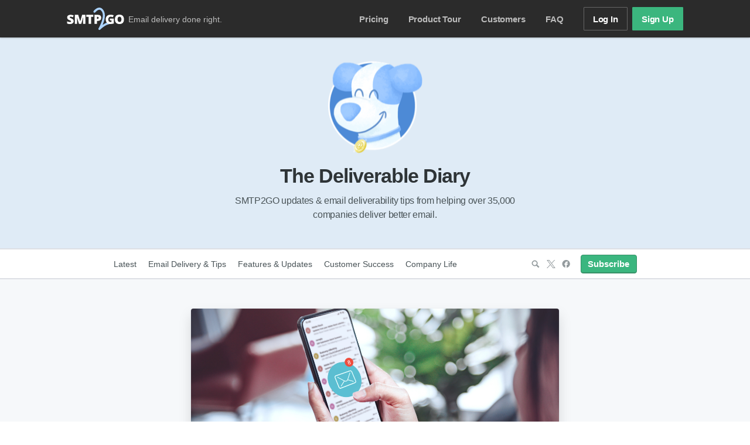

--- FILE ---
content_type: text/html; charset=UTF-8
request_url: https://www.smtp2go.com/blog/tag/primary-tab/
body_size: 10930
content:
<!DOCTYPE html><html lang="en-US"><head>  <script>(function(w,d,s,l,i){w[l]=w[l]||[];w[l].push({'gtm.start':
new Date().getTime(),event:'gtm.js'});var f=d.getElementsByTagName(s)[0],
j=d.createElement(s),dl=l!='dataLayer'?'&l='+l:'';j.async=true;j.src=
'https://www.googletagmanager.com/gtm.js?id='+i+dl;f.parentNode.insertBefore(j,f);
})(window,document,'script','dataLayer','GTM-K485WR2');</script>    <script type="text/javascript" src="//widget.trustpilot.com/bootstrap/v5/tp.widget.bootstrap.min.js" async></script>  
 <script>var siteRootPath =  'https://www.smtp2go.com';</script> <meta charset="UTF-8"><meta name="viewport" content="width=device-width, initial-scale=1"><meta name="google-site-verification" content="mEyGZs22Ktd-Gfp7gtCWAfIT_KQnnJcBMRqI91RQ74E" /><link rel="profile" href="http://gmpg.org/xfn/11"><link rel="pingback" href="https://www.smtp2go.com/xmlrpc.php"><link rel="icon" type="image/x-icon" href="https://www.smtp2go.com/wp-content/themes/smtp2go/favicon.ico"><meta name='robots' content='noindex, follow' /> <script>var ajaxurl = "https://www.smtp2go.com/wp-admin/admin-ajax.php";</script> <link media="all" href="https://www.smtp2go.com/wp-content/cache/autoptimize/css/autoptimize_18d7e68c2d8379623464e17961a4e84d.css" rel="stylesheet"><title>primary tab Archives - SMTP2GO</title><meta property="og:locale" content="en_US" /><meta property="og:type" content="article" /><meta property="og:title" content="primary tab Archives - SMTP2GO" /><meta property="og:url" content="https://www.smtp2go.com/blog/tag/primary-tab/" /><meta property="og:site_name" content="SMTP2GO" /><meta name="twitter:card" content="summary_large_image" /> <script type="application/ld+json" class="yoast-schema-graph">{"@context":"https://schema.org","@graph":[{"@type":"CollectionPage","@id":"https://www.smtp2go.com/blog/tag/primary-tab/","url":"https://www.smtp2go.com/blog/tag/primary-tab/","name":"primary tab Archives - SMTP2GO","isPartOf":{"@id":"https://www.smtp2go.com/#website"},"primaryImageOfPage":{"@id":"https://www.smtp2go.com/blog/tag/primary-tab/#primaryimage"},"image":{"@id":"https://www.smtp2go.com/blog/tag/primary-tab/#primaryimage"},"thumbnailUrl":"https://www.smtp2go.com/wp-content/uploads/2023/09/Featured-Image-28.png","breadcrumb":{"@id":"https://www.smtp2go.com/blog/tag/primary-tab/#breadcrumb"},"inLanguage":"en-US"},{"@type":"ImageObject","inLanguage":"en-US","@id":"https://www.smtp2go.com/blog/tag/primary-tab/#primaryimage","url":"https://www.smtp2go.com/wp-content/uploads/2023/09/Featured-Image-28.png","contentUrl":"https://www.smtp2go.com/wp-content/uploads/2023/09/Featured-Image-28.png","width":1200,"height":504},{"@type":"BreadcrumbList","@id":"https://www.smtp2go.com/blog/tag/primary-tab/#breadcrumb","itemListElement":[{"@type":"ListItem","position":1,"name":"Home","item":"https://www.smtp2go.com/"},{"@type":"ListItem","position":2,"name":"primary tab"}]},{"@type":"WebSite","@id":"https://www.smtp2go.com/#website","url":"https://www.smtp2go.com/","name":"SMTP2GO","description":"Reliable &amp; Scalable Email Delivery Service","potentialAction":[{"@type":"SearchAction","target":{"@type":"EntryPoint","urlTemplate":"https://www.smtp2go.com/?s={search_term_string}"},"query-input":{"@type":"PropertyValueSpecification","valueRequired":true,"valueName":"search_term_string"}}],"inLanguage":"en-US"}]}</script> <link rel='dns-prefetch' href='//code.jquery.com' /><link rel="alternate" type="application/rss+xml" title="SMTP2GO &raquo; Feed" href="https://www.smtp2go.com/feed/" /><style>.lazyload,
			.lazyloading {
				max-width: 100%;
			}</style><style id='wp-img-auto-sizes-contain-inline-css' type='text/css'>img:is([sizes=auto i],[sizes^="auto," i]){contain-intrinsic-size:3000px 1500px}
/*# sourceURL=wp-img-auto-sizes-contain-inline-css */</style><style id='wp-emoji-styles-inline-css' type='text/css'>img.wp-smiley, img.emoji {
		display: inline !important;
		border: none !important;
		box-shadow: none !important;
		height: 1em !important;
		width: 1em !important;
		margin: 0 0.07em !important;
		vertical-align: -0.1em !important;
		background: none !important;
		padding: 0 !important;
	}
/*# sourceURL=wp-emoji-styles-inline-css */</style><style id='classic-theme-styles-inline-css' type='text/css'>/*! This file is auto-generated */
.wp-block-button__link{color:#fff;background-color:#32373c;border-radius:9999px;box-shadow:none;text-decoration:none;padding:calc(.667em + 2px) calc(1.333em + 2px);font-size:1.125em}.wp-block-file__button{background:#32373c;color:#fff;text-decoration:none}
/*# sourceURL=/wp-includes/css/classic-themes.min.css */</style> <script type="text/javascript" src="https://code.jquery.com/jquery-3.6.4.min.js?ver=3.6.4" id="jquery-js"></script> <script type="text/javascript" src="https://code.jquery.com/jquery-migrate-3.4.1.min.js?ver=3.4.1" id="jquery-migrate-js"></script> <script type="text/javascript" src="https://www.smtp2go.com/wp-content/themes/smtp2go/js/libs/nouislider.min.js?ver=6.9" id="nouislider-js"></script> <script type="text/javascript" src="https://www.smtp2go.com/wp-content/themes/smtp2go/js/libs/wnumb.js?ver=6.9" id="wnumb-js"></script> <script type="text/javascript" src="https://www.smtp2go.com/wp-content/themes/smtp2go/js/production.min.js?ver=1767628945" id="production-js-js"></script> <script type="text/javascript" src="https://www.smtp2go.com/wp-content/themes/smtp2go/js/libs/intlTelInput.min.js?ver=6.9" id="intlTelInput-js"></script> <script type="text/javascript" id="utils-js-extra">var userSettings = {"url":"/","uid":"0","time":"1768889819","secure":"1"};
//# sourceURL=utils-js-extra</script> <script type="text/javascript" src="https://www.smtp2go.com/wp-includes/js/utils.min.js?ver=6.9" id="utils-js"></script> <link rel="https://api.w.org/" href="https://www.smtp2go.com/wp-json/" /><link rel="alternate" title="JSON" type="application/json" href="https://www.smtp2go.com/wp-json/wp/v2/tags/496" /> <script>document.documentElement.className = document.documentElement.className.replace('no-js', 'js');</script> <style>.no-js img.lazyload {
				display: none;
			}

			figure.wp-block-image img.lazyloading {
				min-width: 150px;
			}

			.lazyload,
			.lazyloading {
				--smush-placeholder-width: 100px;
				--smush-placeholder-aspect-ratio: 1/1;
				width: var(--smush-image-width, var(--smush-placeholder-width)) !important;
				aspect-ratio: var(--smush-image-aspect-ratio, var(--smush-placeholder-aspect-ratio)) !important;
			}

						.lazyload, .lazyloading {
				opacity: 0;
			}

			.lazyloaded {
				opacity: 1;
				transition: opacity 400ms;
				transition-delay: 0ms;
			}</style> <script type="text/javascript" src="//cdn-4.convertexperiments.com/js/10046340-10046913.js"></script> <style id='global-styles-inline-css' type='text/css'>:root{--wp--preset--aspect-ratio--square: 1;--wp--preset--aspect-ratio--4-3: 4/3;--wp--preset--aspect-ratio--3-4: 3/4;--wp--preset--aspect-ratio--3-2: 3/2;--wp--preset--aspect-ratio--2-3: 2/3;--wp--preset--aspect-ratio--16-9: 16/9;--wp--preset--aspect-ratio--9-16: 9/16;--wp--preset--color--black: #000000;--wp--preset--color--cyan-bluish-gray: #abb8c3;--wp--preset--color--white: #ffffff;--wp--preset--color--pale-pink: #f78da7;--wp--preset--color--vivid-red: #cf2e2e;--wp--preset--color--luminous-vivid-orange: #ff6900;--wp--preset--color--luminous-vivid-amber: #fcb900;--wp--preset--color--light-green-cyan: #7bdcb5;--wp--preset--color--vivid-green-cyan: #00d084;--wp--preset--color--pale-cyan-blue: #8ed1fc;--wp--preset--color--vivid-cyan-blue: #0693e3;--wp--preset--color--vivid-purple: #9b51e0;--wp--preset--gradient--vivid-cyan-blue-to-vivid-purple: linear-gradient(135deg,rgb(6,147,227) 0%,rgb(155,81,224) 100%);--wp--preset--gradient--light-green-cyan-to-vivid-green-cyan: linear-gradient(135deg,rgb(122,220,180) 0%,rgb(0,208,130) 100%);--wp--preset--gradient--luminous-vivid-amber-to-luminous-vivid-orange: linear-gradient(135deg,rgb(252,185,0) 0%,rgb(255,105,0) 100%);--wp--preset--gradient--luminous-vivid-orange-to-vivid-red: linear-gradient(135deg,rgb(255,105,0) 0%,rgb(207,46,46) 100%);--wp--preset--gradient--very-light-gray-to-cyan-bluish-gray: linear-gradient(135deg,rgb(238,238,238) 0%,rgb(169,184,195) 100%);--wp--preset--gradient--cool-to-warm-spectrum: linear-gradient(135deg,rgb(74,234,220) 0%,rgb(151,120,209) 20%,rgb(207,42,186) 40%,rgb(238,44,130) 60%,rgb(251,105,98) 80%,rgb(254,248,76) 100%);--wp--preset--gradient--blush-light-purple: linear-gradient(135deg,rgb(255,206,236) 0%,rgb(152,150,240) 100%);--wp--preset--gradient--blush-bordeaux: linear-gradient(135deg,rgb(254,205,165) 0%,rgb(254,45,45) 50%,rgb(107,0,62) 100%);--wp--preset--gradient--luminous-dusk: linear-gradient(135deg,rgb(255,203,112) 0%,rgb(199,81,192) 50%,rgb(65,88,208) 100%);--wp--preset--gradient--pale-ocean: linear-gradient(135deg,rgb(255,245,203) 0%,rgb(182,227,212) 50%,rgb(51,167,181) 100%);--wp--preset--gradient--electric-grass: linear-gradient(135deg,rgb(202,248,128) 0%,rgb(113,206,126) 100%);--wp--preset--gradient--midnight: linear-gradient(135deg,rgb(2,3,129) 0%,rgb(40,116,252) 100%);--wp--preset--font-size--small: 13px;--wp--preset--font-size--medium: 20px;--wp--preset--font-size--large: 36px;--wp--preset--font-size--x-large: 42px;--wp--preset--spacing--20: 0.44rem;--wp--preset--spacing--30: 0.67rem;--wp--preset--spacing--40: 1rem;--wp--preset--spacing--50: 1.5rem;--wp--preset--spacing--60: 2.25rem;--wp--preset--spacing--70: 3.38rem;--wp--preset--spacing--80: 5.06rem;--wp--preset--shadow--natural: 6px 6px 9px rgba(0, 0, 0, 0.2);--wp--preset--shadow--deep: 12px 12px 50px rgba(0, 0, 0, 0.4);--wp--preset--shadow--sharp: 6px 6px 0px rgba(0, 0, 0, 0.2);--wp--preset--shadow--outlined: 6px 6px 0px -3px rgb(255, 255, 255), 6px 6px rgb(0, 0, 0);--wp--preset--shadow--crisp: 6px 6px 0px rgb(0, 0, 0);}:where(.is-layout-flex){gap: 0.5em;}:where(.is-layout-grid){gap: 0.5em;}body .is-layout-flex{display: flex;}.is-layout-flex{flex-wrap: wrap;align-items: center;}.is-layout-flex > :is(*, div){margin: 0;}body .is-layout-grid{display: grid;}.is-layout-grid > :is(*, div){margin: 0;}:where(.wp-block-columns.is-layout-flex){gap: 2em;}:where(.wp-block-columns.is-layout-grid){gap: 2em;}:where(.wp-block-post-template.is-layout-flex){gap: 1.25em;}:where(.wp-block-post-template.is-layout-grid){gap: 1.25em;}.has-black-color{color: var(--wp--preset--color--black) !important;}.has-cyan-bluish-gray-color{color: var(--wp--preset--color--cyan-bluish-gray) !important;}.has-white-color{color: var(--wp--preset--color--white) !important;}.has-pale-pink-color{color: var(--wp--preset--color--pale-pink) !important;}.has-vivid-red-color{color: var(--wp--preset--color--vivid-red) !important;}.has-luminous-vivid-orange-color{color: var(--wp--preset--color--luminous-vivid-orange) !important;}.has-luminous-vivid-amber-color{color: var(--wp--preset--color--luminous-vivid-amber) !important;}.has-light-green-cyan-color{color: var(--wp--preset--color--light-green-cyan) !important;}.has-vivid-green-cyan-color{color: var(--wp--preset--color--vivid-green-cyan) !important;}.has-pale-cyan-blue-color{color: var(--wp--preset--color--pale-cyan-blue) !important;}.has-vivid-cyan-blue-color{color: var(--wp--preset--color--vivid-cyan-blue) !important;}.has-vivid-purple-color{color: var(--wp--preset--color--vivid-purple) !important;}.has-black-background-color{background-color: var(--wp--preset--color--black) !important;}.has-cyan-bluish-gray-background-color{background-color: var(--wp--preset--color--cyan-bluish-gray) !important;}.has-white-background-color{background-color: var(--wp--preset--color--white) !important;}.has-pale-pink-background-color{background-color: var(--wp--preset--color--pale-pink) !important;}.has-vivid-red-background-color{background-color: var(--wp--preset--color--vivid-red) !important;}.has-luminous-vivid-orange-background-color{background-color: var(--wp--preset--color--luminous-vivid-orange) !important;}.has-luminous-vivid-amber-background-color{background-color: var(--wp--preset--color--luminous-vivid-amber) !important;}.has-light-green-cyan-background-color{background-color: var(--wp--preset--color--light-green-cyan) !important;}.has-vivid-green-cyan-background-color{background-color: var(--wp--preset--color--vivid-green-cyan) !important;}.has-pale-cyan-blue-background-color{background-color: var(--wp--preset--color--pale-cyan-blue) !important;}.has-vivid-cyan-blue-background-color{background-color: var(--wp--preset--color--vivid-cyan-blue) !important;}.has-vivid-purple-background-color{background-color: var(--wp--preset--color--vivid-purple) !important;}.has-black-border-color{border-color: var(--wp--preset--color--black) !important;}.has-cyan-bluish-gray-border-color{border-color: var(--wp--preset--color--cyan-bluish-gray) !important;}.has-white-border-color{border-color: var(--wp--preset--color--white) !important;}.has-pale-pink-border-color{border-color: var(--wp--preset--color--pale-pink) !important;}.has-vivid-red-border-color{border-color: var(--wp--preset--color--vivid-red) !important;}.has-luminous-vivid-orange-border-color{border-color: var(--wp--preset--color--luminous-vivid-orange) !important;}.has-luminous-vivid-amber-border-color{border-color: var(--wp--preset--color--luminous-vivid-amber) !important;}.has-light-green-cyan-border-color{border-color: var(--wp--preset--color--light-green-cyan) !important;}.has-vivid-green-cyan-border-color{border-color: var(--wp--preset--color--vivid-green-cyan) !important;}.has-pale-cyan-blue-border-color{border-color: var(--wp--preset--color--pale-cyan-blue) !important;}.has-vivid-cyan-blue-border-color{border-color: var(--wp--preset--color--vivid-cyan-blue) !important;}.has-vivid-purple-border-color{border-color: var(--wp--preset--color--vivid-purple) !important;}.has-vivid-cyan-blue-to-vivid-purple-gradient-background{background: var(--wp--preset--gradient--vivid-cyan-blue-to-vivid-purple) !important;}.has-light-green-cyan-to-vivid-green-cyan-gradient-background{background: var(--wp--preset--gradient--light-green-cyan-to-vivid-green-cyan) !important;}.has-luminous-vivid-amber-to-luminous-vivid-orange-gradient-background{background: var(--wp--preset--gradient--luminous-vivid-amber-to-luminous-vivid-orange) !important;}.has-luminous-vivid-orange-to-vivid-red-gradient-background{background: var(--wp--preset--gradient--luminous-vivid-orange-to-vivid-red) !important;}.has-very-light-gray-to-cyan-bluish-gray-gradient-background{background: var(--wp--preset--gradient--very-light-gray-to-cyan-bluish-gray) !important;}.has-cool-to-warm-spectrum-gradient-background{background: var(--wp--preset--gradient--cool-to-warm-spectrum) !important;}.has-blush-light-purple-gradient-background{background: var(--wp--preset--gradient--blush-light-purple) !important;}.has-blush-bordeaux-gradient-background{background: var(--wp--preset--gradient--blush-bordeaux) !important;}.has-luminous-dusk-gradient-background{background: var(--wp--preset--gradient--luminous-dusk) !important;}.has-pale-ocean-gradient-background{background: var(--wp--preset--gradient--pale-ocean) !important;}.has-electric-grass-gradient-background{background: var(--wp--preset--gradient--electric-grass) !important;}.has-midnight-gradient-background{background: var(--wp--preset--gradient--midnight) !important;}.has-small-font-size{font-size: var(--wp--preset--font-size--small) !important;}.has-medium-font-size{font-size: var(--wp--preset--font-size--medium) !important;}.has-large-font-size{font-size: var(--wp--preset--font-size--large) !important;}.has-x-large-font-size{font-size: var(--wp--preset--font-size--x-large) !important;}
/*# sourceURL=global-styles-inline-css */</style></head><body class="archive tag tag-primary-tab tag-496 wp-theme-smtp2go no-js group-blog hfeed page"> <noscript><iframe src="https://www.googletagmanager.com/ns.html?id=GTM-K485WR2"
 height="0" width="0" style="display:none;visibility:hidden" loading="lazy"></iframe></noscript>  <script>var userIP;

$.getJSON("https://api.ipify.org/?format=json", function(e) {
    userIP = e.ip;
});</script> <nav class="global-nav" role="navigation"><div class="page-container"><div class="global-nav__brand"> <a class="global-nav__logo" href="https://www.smtp2go.com">SMTP2GO</a><div class="global-nav__breadcrumb"> &nbsp;Email delivery done right.</div></div><ul class="global-nav__list"><li class="global-nav__list--item primary nav-pricing first-primary"><a href="https://www.smtp2go.com/pricing">Pricing</a></li><li class="global-nav__list--item primary nav-tour"><a href="https://www.smtp2go.com/tour"><span>Product </span>Tour</a></li><li class="global-nav__list--item primary nav-success"><a href="https://www.smtp2go.com/customer-success">Customers</a></li><li class="global-nav__list--item primary nav-faq"><a href="https://www.smtp2go.com/faq">FAQ</a></li><li class="global-nav__list--item primary nav-pricing last-primary"> <a class="button-primary button-outline" href="https://app.smtp2go.com">Log In</a> <a class="button-primary button-signup button-modal event-navSignup" data-plan-id="700" href="https://www.smtp2go.com/pricing">Sign Up</a></li><li class="global-nav__list--item tertiary first-tertiary"><a href="https://support.smtp2go.com/hc/en-gb" target="_blank" rel="noopener noreferrer">Support</a></li><li class="global-nav__list--item tertiary"><a href="https://www.smtp2go.com/blog">Blog</a></li><li class="global-nav__list--item tertiary last-tertiary"><a href="https://www.smtp2go.com/contact">Contact Us</a></li></ul> <a class="nav-more is-closed" href="javascript:void(0);"></a></div></nav> <script>//IE11 matches fix
    if (!Element.prototype.matches) {
        Element.prototype.matches = Element.prototype.msMatchesSelector;
    }
	if(window.location.toString().indexOf('signup-special') > -1){
        $('body').hide();
        window.location = 'https://partners.smtp2go.com/signup-special' + window.location.search;
    }else if(SMTP2GOHelpers.getUrlParameter('s')){
		SMTP2GOHelpers.handleReferralPartner();
	}
    // immediately remove no-js class from body
    $('body').removeClass('no-js');</script> <script>var getUrlParameter = function getUrlParameter(sParam) {
    var sPageURL = decodeURIComponent(window.location.search.substring(1)),
        sURLVariables = sPageURL.split('&'),
        sParameterName,
        i;

    for (i = 0; i < sURLVariables.length; i++) {
        sParameterName = sURLVariables[i].split('=');

        if (sParameterName[0] === sParam) {
            return sParameterName[1] === undefined ? null : sParameterName[1];
        }
    }
    return null
};

/**
 * Work out any add funnels to push through signup
 */
try {

	var gclid = getUrlParameter('gclid');
	var utm_source = getUrlParameter('utm_source');
	var utm_medium = getUrlParameter('utm_medium');
	var utm_term = getUrlParameter('utm_term');
	var utm_campaign = getUrlParameter('utm_campaign');

	// google adwords id
	if (gclid !== null){
		$.cookie("funnel", "google", {'path' : '/'});
		var fid = {
			'gclid': gclid,
			'utm_medium': utm_medium,
			'utm_campaign': utm_campaign
		};
		$.cookie("funnel_id", JSON.stringify(fid), {'path' : '/'});
	}
	// bing and other...
	else if (utm_source !== null){
		$.cookie("funnel", utm_source, {'path' : '/'});
		var fid = {
			'utm_medium': utm_medium,
			'utm_term': utm_term,
			'utm_campaign': utm_campaign
		};
		$.cookie("funnel_id", JSON.stringify(fid), {'path' : '/'});
	}
}
catch (e) {
	// hmm
}</script> <script src="https://www.google.com/recaptcha/api.js?render=6LeAUPoUAAAAAOBdUQs5oApORrUFdfMBb6Hl2RdU"></script> <div class="modal-overlay" data-overlay="signup"></div><div class="modal-base step-1" data-modal="signup"> <span class="modal-close">&times;</span> <span class="modal-progress-bg"></span> <span class="modal-progress"></span><div class="signup-block" data-content="signup"><form id="signup-form" action="#" method="post" data-form-step="signup-step-1" autocomplete="false"><div class="form-block"><h2 class="title-plan-paid">Start your free account</h2><ul class="list-radio"><li> <input type="radio" id="radio-monthly" name="rate" value=""> <label for="radio-monthly">$<span class="rate-monthly">79</span> / month</label><div class="check"></div></li><li> <input type="radio" id="radio-annual" name="rate" value=""> <label for="radio-annual">$<span class="rate-annual">948</span> / year</label><div class="check"></div></li></ul><div class="signup-form-step signup-step-1"><h2>Start your free account</h2><div class="field-modal field-modal-email"> <label class="label-signup" for="email">Work email</label> <input id="input-email" type="email" name="email" placeholder="name@company.com" data-lpignore="true"><div class="email-warning">Sorry, we don’t allow email addresses at public domains such as Gmail and Yahoo. Please enter an address at a private domain.</div></div></div><div class="signup-form-step signup-step-2"><h2>Start your free account</h2><div class="field-modal"> <label class="label-signup" for="fullname">Full Name</label> <input id="input-name" type="text" name="fullname" placeholder="John Smith"></div><div class="field-modal company"> <label class="label-signup" for="company">Company</label> <input id="input-company" type="text" name="company" placeholder="My Company"></div><div class="field-modal password"> <label class="label-signup" for="password">Create a Password</label> <input id="signup-password" type="password" name="password" placeholder="Password"></div><div class="field-modal field-modal-phone"> <label class="label-signup" for="phone">Contact Phone Number</label> <input id="input-phone" type="tel" name="phone" placeholder="(123) 456-7890"> <input type="hidden" name="countryName"> <input type="hidden" name="countryCode"><div class="modal-form-subtext">We'll send you a 5 digit code via SMS to verify your account.</div></div></div><div class="signup-form-step signup-step-3"><h2>Start your free account</h2><div id="signup-sms-verification-number" class="input-widget"> <input type="number" max="9" onFocus="this.select();" maxlength="1" size="1" class="input-number-widget" name="verification-number-1" autocomplete="new-password"> <input type="number" max="9" onFocus="this.select();" maxlength="1" size="1" class="input-number-widget" name="verification-number-2" autocomplete="new-password"> <input type="number" max="9" onFocus="this.select();" maxlength="1" size="1" class="input-number-widget" name="verification-number-3" autocomplete="new-password"> <input type="number" max="9" onFocus="this.select();" maxlength="1" size="1" class="input-number-widget" name="verification-number-4" autocomplete="new-password"> <input type="number" max="9" onFocus="this.select();" maxlength="1" size="1" class="input-number-widget" name="verification-number-5" autocomplete="new-password"></div><div class="modal-form-subtext"><div class="resend-sms-message">Didn't get a code? <a href="#" id="resend-sms">Resend</a> <span class="resend-sms-spinner"></span></div><div class="resent-sms-message">Code resent</div></div></div> <script>//remove value from SMS code fields if larger than 9
            $('.input-number-widget').on('keyup keydown', function(e){
                
                var thisVal = $(this).val();
                var getLastVal = parseInt(+thisVal.toString().split('').pop());
                if ($(this).val() > 9 
                    && e.keyCode !== 46
                    && e.keyCode !== 8
                   ) {
                   e.preventDefault();     
                   $(this).val(getLastVal);
                }
              
                if ($(this).val() < 0) {
                   e.preventDefault();     
                   $(this).val(0);
                }
              
                if (e.keyCode === 69
                    || e.keyCode === 188	
                    || e.keyCode === 189	
                    || e.keyCode === 190	
                    || e.keyCode === 109	
                    || e.keyCode === 107	
                   ) {
                   e.preventDefault();     
                   $(this).val('');
                }
            });</script> <input type="hidden" id="plan-id" name="plan-id" value=""/> <input type="hidden" id="plan-type" name="plan-type" value=""/> <input type="hidden" name="signup" value="signup"/> <input type="hidden" id="affiliate" name="affiliate" value="" /></div> <input type="hidden" name="hiddenRecaptchaSignup" id="hiddenRecaptchaSignup"> <input type="hidden" name="g-recaptcha-response" id="g-recaptcha-response"><div class="error-display"><div class="error-message"></div></div><div class="signup-input-wrapper is-step-1" > <input id="signup-step-1" type="submit" class="step-button signup-submit-button" value="Continue"> <input id="signup-step-sms" type="submit" class="step-button signup-submit-button" value="Verify by SMS"> <input id="signup-submit" type="submit" class="button signup-submit-button" value="Sign Up"> <input id="signup-submit-sms" type="submit" class="button signup-submit-button" value="Continue"></div> <input name="captcha_response" type="hidden"></div></form><div class="modal-bottom"><p class="content-switch"> Already registered? <a href="https://app.smtp2go.com">Log in</a></p></div></div><div class="login-block hide" data-content="login"><h2 class="title-login">Log In</h2><form action="https://www.smtp2go.com"><div class="form-block"> <label class="label-signup" for="fullname">Username</label> <input type="text" name="fullname" autofocus placeholder="Your Name"><div class="field-modal password"> <label class="label-signup" for="password">Password</label> <input type="password" name="password" placeholder="Enter Password"></div> <input type="submit" value="Log In &rightarrow;"></div></form><div class="modal-bottom"><p class="content-switch">Don't have an account? <span data-content-switch="signup">Register here</span></p></div></div></div><header class="page-header blog-header"><div class="page-container"><figure> <img width="193" height="186" src="https://www.smtp2go.com/wp-content/themes/smtp2go/images/S2G-CC-1circle.png" srcset="https://www.smtp2go.com/wp-content/themes/smtp2go/images/S2G-CC-1circle@2x.png 2x" alt="Puppy Image"></figure><h1 class="page-header__title">The Deliverable Diary</h1><p class="page-header__lead">SMTP2GO updates & email deliverability tips from helping over 35,000 companies deliver better email.</p></div></header><div class="archive-nav"><div class="page-container"><div class="archive-nav-items"><ul class="categories"><li class='cat-item-all'><a href='https://www.smtp2go.com/blog/'>Latest</a></li><li class="cat-item cat-item-525"><a href="https://www.smtp2go.com/blog/category/email-delivery-tips/">Email Delivery &amp; Tips</a></li><li class="cat-item cat-item-526"><a href="https://www.smtp2go.com/blog/category/features-updates/">Features &amp; Updates</a></li><li class="cat-item cat-item-527"><a href="https://www.smtp2go.com/blog/category/customer-success/">Customer Success</a></li><li class="cat-item cat-item-528"><a href="https://www.smtp2go.com/blog/category/company-life/">Company Life</a></li></ul><div class="blog-cta"><div class="single-share"><div class="search-post"> <button class="search-icon"></button><div class="search-form-container"><form role="search" method="get" action="https://www.smtp2go.com/"> <input type="search" class="form-control" placeholder="Search the blog..." value="" name="search_query"> <input type="submit" class="search-submit btn-transparent" value="Search"></form></div></div> <a href="https://twitter.com/share?url=https://www.smtp2go.com/blog/seven-tips-to-land-in-the-main-inbox/" class="twitter-icon" target="_blank" rel="noopener noreferrer"></a> <a href="http://www.facebook.com/sharer/sharer.php?u=https://www.smtp2go.com/blog/seven-tips-to-land-in-the-main-inbox/" class="facebook-icon" target="_blank" rel="noopener noreferrer"></a></div> <a href="https://www.smtp2go.com/subscribe/" class="button-primary">Subscribe</a></div></div></div></div><section class="page-group blog-page-group"><div class="page-container blog-container"><div class="preview-list"> <a class="post" href="https://www.smtp2go.com/blog/seven-tips-to-land-in-the-main-inbox/"><figure class="post__figure"> <img width="1200" height="504" src="https://www.smtp2go.com/wp-content/uploads/2023/09/Featured-Image-28.png" class="attachment-post-thumbnail size-post-thumbnail wp-post-image" alt="" decoding="async" fetchpriority="high" srcset="https://www.smtp2go.com/wp-content/uploads/2023/09/Featured-Image-28.png 1200w, https://www.smtp2go.com/wp-content/uploads/2023/09/Featured-Image-28-300x126.png 300w, https://www.smtp2go.com/wp-content/uploads/2023/09/Featured-Image-28-1024x430.png 1024w, https://www.smtp2go.com/wp-content/uploads/2023/09/Featured-Image-28-768x323.png 768w, https://www.smtp2go.com/wp-content/uploads/2023/09/Featured-Image-28-1190x500.png 1190w" sizes="(max-width: 1200px) 100vw, 1200px" /></figure><div class="content-wrapper"><div class="cat-wrapper"><ul><li class="cat-name"> Email Delivery &amp; Tips</li><span class="comma">,&nbsp;</span></ul></div><h2 class="post__title">Seven Tips to Land in the Main Inbox</h2><div class="post__excerpt"><p>Tired of pulling up the stats from your mailing campaigns and being disappointed? Tired of following up on emails with clients, only to find they never saw them at all? Here&#8217;s how to hit the main inbox&#8230; Back in the day, you had the spam mailbox to contend with — nowadays the range of unfavorable [&hellip;]</p></div> <span class="post__more">Read more</span></div><ul class="post__meta"><li>By Emma Kansiz</li><li>September 19th, 2023</li></ul> </a> <a class="post" href="https://www.smtp2go.com/blog/tips-landing-primary-folder/"><figure class="post__figure"> <img width="1200" height="504" src="https://www.smtp2go.com/wp-content/uploads/2022/08/Featured-Image-52.png" class="attachment-post-thumbnail size-post-thumbnail wp-post-image" alt="" decoding="async" srcset="https://www.smtp2go.com/wp-content/uploads/2022/08/Featured-Image-52.png 1200w, https://www.smtp2go.com/wp-content/uploads/2022/08/Featured-Image-52-300x126.png 300w, https://www.smtp2go.com/wp-content/uploads/2022/08/Featured-Image-52-1024x430.png 1024w, https://www.smtp2go.com/wp-content/uploads/2022/08/Featured-Image-52-768x323.png 768w, https://www.smtp2go.com/wp-content/uploads/2022/08/Featured-Image-52-1190x500.png 1190w" sizes="(max-width: 1200px) 100vw, 1200px" /></figure><div class="content-wrapper"><div class="cat-wrapper"><ul><li class="cat-name"> Email Delivery &amp; Tips</li><span class="comma">,&nbsp;</span></ul></div><h2 class="post__title">Top Tips: Landing In The Primary Folder</h2><div class="post__excerpt"><p>Falling into the right tab is never just a happy accident. It takes a few purposeful actions to work your way into the Primary folder, and we&#8217;re here to help you do it. If you&#8217;d rather not fall into the pit of Promotions, see our handy tips below. Gmail (and beyond) have initiated a way [&hellip;]</p></div> <span class="post__more">Read more</span></div><ul class="post__meta"><li>By Emily Carter</li><li>August 11th, 2022</li></ul> </a><div class="pagination-posts"></div></div></div></section><section class="cta"><h2 class="cta__title">Ready for better email delivery?</h2><p class="cta__lead">Try SMTP2GO free for as long as you like:</p> <span data-target-modal="signup" data-rate-monthly="0" data-rate-annual="0" data-plan-id="700"><a href="#" class="cta__button button-modal">Try SMTP2GO Free &rarr;</a></span> <small class="cta__small"><a href="https://www.smtp2go.com/pricing">Paid plans</a> available for over 1,000 emails/month.</small></section><footer class="page-footer page-group"><div class="page-footer-form"> <span class="footer-logotypes"> <img src="https://www.smtp2go.com/wp-content/themes/smtp2go/images/gdpr-badge@2x.png" alt="GDPR Compliance" title="GDPR Compliance"> <img class="maawg-short" src="https://www.smtp2go.com/wp-content/themes/smtp2go/images/maawg-short.jpg" alt="Messaging Malware Mobile Anti-Abuse Working Group" title="Messaging Malware Mobile Anti-Abuse Working Group" loading="lazy"> <img src="https://www.smtp2go.com/wp-content/themes/smtp2go/images/footer-deloitte.png" alt="Deloitte Technology Fast 500" title="Deloitte Technology Fast 500"> <a target="_blank" rel="noopener noreferrer" href="https://www.mcafeesecure.com/RatingVerify?ref=www.smtp2go.com"><img src="https://www.smtp2go.com/wp-content/themes/smtp2go/images/trusted-site-logo.svg" title="TrustedSite Certified" alt="TrustedSite certified sites help keep you safe from identity theft, credit card fraud, spyware, spam, viruses and online scams"/></a> <img class="maawg-long" style="margin-top: .75em;" src="https://www.smtp2go.com/wp-content/themes/smtp2go/images/maawg-long.jpg" alt="Messaging Malware Mobile Anti-Abuse Working Group" title="Messaging Malware Mobile Anti-Abuse Working Group" loading="lazy"> </span></div><div class="page-container"><div class="footer-navigation"><div class="footer-links-wrapper"><ul><li class="mobile-footer-title" ><a href="javascript:void(0)" data-toggle-trigger="smtp2go" >SMTP2GO</a><ul class="sub-menu" data-toggle-target="smtp2go"><li><a href="https://www.smtp2go.com">Home</a></li><li><a href="https://www.smtp2go.com/tour">Product Tour</a></li><li><a href="https://www.smtp2go.com/pricing">Pricing</a></li><li><a href="https://www.smtp2go.com/faq">FAQ</a></li><li><a href="https://www.smtp2go.com/comparison">Comparison</a></li></ul></li><li class="mobile-footer-title"><a href="javascript:void(0)" data-toggle-trigger="community" >Community</a><ul class="sub-menu" data-toggle-target="community"><li><a href="https://www.smtp2go.com/blog">Blog</a></li><li><a href="https://www.smtp2go.com/customer-success">Customer Success</a></li><li><a href="https://support.smtp2go.com/hc/en-gb" target="_blank" rel="noopener noreferrer">Help</a></li><li><a href="https://www.smtp2go.com/setup">Setup</a></li><li><a style="display: inline-block" href="https://www.smtp2go.com/resellers">Resellers</a> <span style="color: #dddfe5">&</span> <a style="display: inline-block"href="https://affiliates.smtp2go.com/">Affiliates</a></li><li><a href="https://www.smtp2go.com/managed-service-providers">MSP</a></li></ul></li><li class="mobile-footer-title" ><a href="javascript:void(0)" data-toggle-trigger="company" >Company</a><ul class="sub-menu" data-toggle-target="company"><li><a href="https://www.smtp2go.com/about">About</a></li><li><a style="display: inline-block" href="https://www.smtp2go.com/privacy">Privacy</a><span style="color: #dddfe5"> / </span><a style="display: inline-block" href="https://www.smtp2go.com/terms">Terms</a></li><li><a href="https://www.smtp2go.com/jobs" rel="noopener noreferrer">Careers</a></li><li><a href="https://www.smtp2go.com/contact">Contact Us</a></li><li><a href="https://smtp2gostatus.com/" target="_blank" rel="noopener noreferrer">Status</a></li></ul></li></ul></div><div class="review-links-buttons"> <a href="https://www.trustpilot.com/review/www.smtp2go.com" target="_blank" rel="noopener noreferrer" class="footer-trustpilot single-review-button"> <span class="review-link-logo"> <img src="https://www.smtp2go.com/wp-content/themes/smtp2go/images/shared-footer-trustpilot-5.webp" alt="SMTP2GO on Trustpilot" class="rating-img"> </span> </a> <a href="https://www.g2.com/products/smtp2go/reviews" target="_blank" rel="noopener noreferrer" class="footer-g2crowd single-review-button"> <span class="review-link-logo"> <img src="https://www.smtp2go.com/wp-content/themes/smtp2go/images/shared-footer-g2-4.5.webp" alt="SMTP2GO on G2" class="rating-img"> </span> </a> <a href="https://www.capterra.com/p/166646/SMTP2GO/" target="_blank" rel="noopener noreferrer" class="footer-capterra single-review-button"> <span class="review-link-logo"> <img src="https://www.smtp2go.com/wp-content/themes/smtp2go/images/shared-footer-capterra-5.webp" alt="SMTP2GO on Capterra" class="rating-img"> </span> </a></div></div><div class="footer-bottom"><div class="footer-bottom-content"><p class="copyright">&copy; <span class="year-current">2016</span> SMTP2GO</p><div class="social-media"> <a href="https://twitter.com/smtp2go/" target="_blank" rel="noopener noreferrer"></a> <a href="https://www.facebook.com/smtp2go/" target="_blank" rel="noopener noreferrer"></a> <a href="https://www.instagram.com/smtp2go/" target="_blank" rel="noopener noreferrer"></a> <a href="https://www.linkedin.com/company/smtp2go" target="_blank" rel="noopener noreferrer" class="linkedin-footer"></a></div></div></div></div></footer> <script type="speculationrules">{"prefetch":[{"source":"document","where":{"and":[{"href_matches":"/*"},{"not":{"href_matches":["/wp-*.php","/wp-admin/*","/wp-content/uploads/*","/wp-content/*","/wp-content/plugins/*","/wp-content/themes/smtp2go/*","/*\\?(.+)"]}},{"not":{"selector_matches":"a[rel~=\"nofollow\"]"}},{"not":{"selector_matches":".no-prefetch, .no-prefetch a"}}]},"eagerness":"conservative"}]}</script> <script type="text/javascript" src="https://www.smtp2go.com/wp-includes/js/dist/hooks.min.js?ver=dd5603f07f9220ed27f1" id="wp-hooks-js"></script> <script type="text/javascript" src="https://www.smtp2go.com/wp-includes/js/dist/i18n.min.js?ver=c26c3dc7bed366793375" id="wp-i18n-js"></script> <script type="text/javascript" id="wp-i18n-js-after">wp.i18n.setLocaleData( { 'text direction\u0004ltr': [ 'ltr' ] } );
//# sourceURL=wp-i18n-js-after</script> <script type="text/javascript" src="https://www.smtp2go.com/wp-content/plugins/contact-form-7/includes/swv/js/index.js?ver=6.1.4" id="swv-js"></script> <script type="text/javascript" id="contact-form-7-js-before">var wpcf7 = {
    "api": {
        "root": "https:\/\/www.smtp2go.com\/wp-json\/",
        "namespace": "contact-form-7\/v1"
    },
    "cached": 1
};
//# sourceURL=contact-form-7-js-before</script> <script type="text/javascript" src="https://www.smtp2go.com/wp-content/plugins/contact-form-7/includes/js/index.js?ver=6.1.4" id="contact-form-7-js"></script> <script type="text/javascript" src="https://www.smtp2go.com/wp-content/themes/smtp2go/js/libs/jquery.cookie.js?ver=6.9" id="cookie-js"></script> <script type="text/javascript" src="https://www.smtp2go.com/wp-content/plugins/page-links-to/dist/new-tab.js?ver=3.3.7" id="page-links-to-js"></script> <script id="wp-emoji-settings" type="application/json">{"baseUrl":"https://s.w.org/images/core/emoji/17.0.2/72x72/","ext":".png","svgUrl":"https://s.w.org/images/core/emoji/17.0.2/svg/","svgExt":".svg","source":{"concatemoji":"https://www.smtp2go.com/wp-includes/js/wp-emoji-release.min.js?ver=6.9"}}</script> <script type="module">/*! This file is auto-generated */
const a=JSON.parse(document.getElementById("wp-emoji-settings").textContent),o=(window._wpemojiSettings=a,"wpEmojiSettingsSupports"),s=["flag","emoji"];function i(e){try{var t={supportTests:e,timestamp:(new Date).valueOf()};sessionStorage.setItem(o,JSON.stringify(t))}catch(e){}}function c(e,t,n){e.clearRect(0,0,e.canvas.width,e.canvas.height),e.fillText(t,0,0);t=new Uint32Array(e.getImageData(0,0,e.canvas.width,e.canvas.height).data);e.clearRect(0,0,e.canvas.width,e.canvas.height),e.fillText(n,0,0);const a=new Uint32Array(e.getImageData(0,0,e.canvas.width,e.canvas.height).data);return t.every((e,t)=>e===a[t])}function p(e,t){e.clearRect(0,0,e.canvas.width,e.canvas.height),e.fillText(t,0,0);var n=e.getImageData(16,16,1,1);for(let e=0;e<n.data.length;e++)if(0!==n.data[e])return!1;return!0}function u(e,t,n,a){switch(t){case"flag":return n(e,"\ud83c\udff3\ufe0f\u200d\u26a7\ufe0f","\ud83c\udff3\ufe0f\u200b\u26a7\ufe0f")?!1:!n(e,"\ud83c\udde8\ud83c\uddf6","\ud83c\udde8\u200b\ud83c\uddf6")&&!n(e,"\ud83c\udff4\udb40\udc67\udb40\udc62\udb40\udc65\udb40\udc6e\udb40\udc67\udb40\udc7f","\ud83c\udff4\u200b\udb40\udc67\u200b\udb40\udc62\u200b\udb40\udc65\u200b\udb40\udc6e\u200b\udb40\udc67\u200b\udb40\udc7f");case"emoji":return!a(e,"\ud83e\u1fac8")}return!1}function f(e,t,n,a){let r;const o=(r="undefined"!=typeof WorkerGlobalScope&&self instanceof WorkerGlobalScope?new OffscreenCanvas(300,150):document.createElement("canvas")).getContext("2d",{willReadFrequently:!0}),s=(o.textBaseline="top",o.font="600 32px Arial",{});return e.forEach(e=>{s[e]=t(o,e,n,a)}),s}function r(e){var t=document.createElement("script");t.src=e,t.defer=!0,document.head.appendChild(t)}a.supports={everything:!0,everythingExceptFlag:!0},new Promise(t=>{let n=function(){try{var e=JSON.parse(sessionStorage.getItem(o));if("object"==typeof e&&"number"==typeof e.timestamp&&(new Date).valueOf()<e.timestamp+604800&&"object"==typeof e.supportTests)return e.supportTests}catch(e){}return null}();if(!n){if("undefined"!=typeof Worker&&"undefined"!=typeof OffscreenCanvas&&"undefined"!=typeof URL&&URL.createObjectURL&&"undefined"!=typeof Blob)try{var e="postMessage("+f.toString()+"("+[JSON.stringify(s),u.toString(),c.toString(),p.toString()].join(",")+"));",a=new Blob([e],{type:"text/javascript"});const r=new Worker(URL.createObjectURL(a),{name:"wpTestEmojiSupports"});return void(r.onmessage=e=>{i(n=e.data),r.terminate(),t(n)})}catch(e){}i(n=f(s,u,c,p))}t(n)}).then(e=>{for(const n in e)a.supports[n]=e[n],a.supports.everything=a.supports.everything&&a.supports[n],"flag"!==n&&(a.supports.everythingExceptFlag=a.supports.everythingExceptFlag&&a.supports[n]);var t;a.supports.everythingExceptFlag=a.supports.everythingExceptFlag&&!a.supports.flag,a.supports.everything||((t=a.source||{}).concatemoji?r(t.concatemoji):t.wpemoji&&t.twemoji&&(r(t.twemoji),r(t.wpemoji)))});
//# sourceURL=https://www.smtp2go.com/wp-includes/js/wp-emoji-loader.min.js</script> <script>$(function(){
    $(document).on('click', '.nav-more.is-closed', function() {
      $('.global-nav').addClass('is-open');
      $(this).removeClass('is-closed').addClass('is-open');
    });

    $(document).on('click', '.nav-more.is-open', function() {
      $('.global-nav').removeClass('is-open');
      $(this).removeClass('is-open').addClass('is-closed');
    });
  });</script>  <script src="https://cdnjs.cloudflare.com/ajax/libs/zxcvbn/4.4.2/zxcvbn.js" async defer></script> <script src="https://cdnjs.cloudflare.com/ajax/libs/pwstrength-bootstrap/2.0.6/pwstrength-bootstrap.min.js" async defer></script> <script>setTimeout(function() {
    if (document.location.href.indexOf('signup-custom') === -1){ 
      window.intercomSettings = {
        app_id: "iqq5xlx0",
        "ip_adddress": userIP,
        custom_launcher_selector: '#hero-chat-trigger'
      };
    }
    
  }, 1000);</script> <script>setTimeout(function() {
    (function(){var w=window;var ic=w.Intercom;if(typeof ic==="function"){ic('reattach_activator');ic('update',intercomSettings);}else{var d=document;var i=function(){i.c(arguments)};i.q=[];i.c=function(args){i.q.push(args)};w.Intercom=i;function l(){var s=d.createElement('script');s.type='text/javascript';s.async=true;s.src='https://widget.intercom.io/widget/iqq5xlx0';var x=d.getElementsByTagName('script')[0];x.parentNode.insertBefore(s,x);}if(w.attachEvent){w.attachEvent('onload',l);}else{w.addEventListener('load',l,false);}}})()    
  }, 1000);</script> </body></html>

--- FILE ---
content_type: text/html; charset=utf-8
request_url: https://www.google.com/recaptcha/api2/anchor?ar=1&k=6LeAUPoUAAAAAOBdUQs5oApORrUFdfMBb6Hl2RdU&co=aHR0cHM6Ly93d3cuc210cDJnby5jb206NDQz&hl=en&v=PoyoqOPhxBO7pBk68S4YbpHZ&size=invisible&anchor-ms=20000&execute-ms=30000&cb=ky61kb158jiu
body_size: 48520
content:
<!DOCTYPE HTML><html dir="ltr" lang="en"><head><meta http-equiv="Content-Type" content="text/html; charset=UTF-8">
<meta http-equiv="X-UA-Compatible" content="IE=edge">
<title>reCAPTCHA</title>
<style type="text/css">
/* cyrillic-ext */
@font-face {
  font-family: 'Roboto';
  font-style: normal;
  font-weight: 400;
  font-stretch: 100%;
  src: url(//fonts.gstatic.com/s/roboto/v48/KFO7CnqEu92Fr1ME7kSn66aGLdTylUAMa3GUBHMdazTgWw.woff2) format('woff2');
  unicode-range: U+0460-052F, U+1C80-1C8A, U+20B4, U+2DE0-2DFF, U+A640-A69F, U+FE2E-FE2F;
}
/* cyrillic */
@font-face {
  font-family: 'Roboto';
  font-style: normal;
  font-weight: 400;
  font-stretch: 100%;
  src: url(//fonts.gstatic.com/s/roboto/v48/KFO7CnqEu92Fr1ME7kSn66aGLdTylUAMa3iUBHMdazTgWw.woff2) format('woff2');
  unicode-range: U+0301, U+0400-045F, U+0490-0491, U+04B0-04B1, U+2116;
}
/* greek-ext */
@font-face {
  font-family: 'Roboto';
  font-style: normal;
  font-weight: 400;
  font-stretch: 100%;
  src: url(//fonts.gstatic.com/s/roboto/v48/KFO7CnqEu92Fr1ME7kSn66aGLdTylUAMa3CUBHMdazTgWw.woff2) format('woff2');
  unicode-range: U+1F00-1FFF;
}
/* greek */
@font-face {
  font-family: 'Roboto';
  font-style: normal;
  font-weight: 400;
  font-stretch: 100%;
  src: url(//fonts.gstatic.com/s/roboto/v48/KFO7CnqEu92Fr1ME7kSn66aGLdTylUAMa3-UBHMdazTgWw.woff2) format('woff2');
  unicode-range: U+0370-0377, U+037A-037F, U+0384-038A, U+038C, U+038E-03A1, U+03A3-03FF;
}
/* math */
@font-face {
  font-family: 'Roboto';
  font-style: normal;
  font-weight: 400;
  font-stretch: 100%;
  src: url(//fonts.gstatic.com/s/roboto/v48/KFO7CnqEu92Fr1ME7kSn66aGLdTylUAMawCUBHMdazTgWw.woff2) format('woff2');
  unicode-range: U+0302-0303, U+0305, U+0307-0308, U+0310, U+0312, U+0315, U+031A, U+0326-0327, U+032C, U+032F-0330, U+0332-0333, U+0338, U+033A, U+0346, U+034D, U+0391-03A1, U+03A3-03A9, U+03B1-03C9, U+03D1, U+03D5-03D6, U+03F0-03F1, U+03F4-03F5, U+2016-2017, U+2034-2038, U+203C, U+2040, U+2043, U+2047, U+2050, U+2057, U+205F, U+2070-2071, U+2074-208E, U+2090-209C, U+20D0-20DC, U+20E1, U+20E5-20EF, U+2100-2112, U+2114-2115, U+2117-2121, U+2123-214F, U+2190, U+2192, U+2194-21AE, U+21B0-21E5, U+21F1-21F2, U+21F4-2211, U+2213-2214, U+2216-22FF, U+2308-230B, U+2310, U+2319, U+231C-2321, U+2336-237A, U+237C, U+2395, U+239B-23B7, U+23D0, U+23DC-23E1, U+2474-2475, U+25AF, U+25B3, U+25B7, U+25BD, U+25C1, U+25CA, U+25CC, U+25FB, U+266D-266F, U+27C0-27FF, U+2900-2AFF, U+2B0E-2B11, U+2B30-2B4C, U+2BFE, U+3030, U+FF5B, U+FF5D, U+1D400-1D7FF, U+1EE00-1EEFF;
}
/* symbols */
@font-face {
  font-family: 'Roboto';
  font-style: normal;
  font-weight: 400;
  font-stretch: 100%;
  src: url(//fonts.gstatic.com/s/roboto/v48/KFO7CnqEu92Fr1ME7kSn66aGLdTylUAMaxKUBHMdazTgWw.woff2) format('woff2');
  unicode-range: U+0001-000C, U+000E-001F, U+007F-009F, U+20DD-20E0, U+20E2-20E4, U+2150-218F, U+2190, U+2192, U+2194-2199, U+21AF, U+21E6-21F0, U+21F3, U+2218-2219, U+2299, U+22C4-22C6, U+2300-243F, U+2440-244A, U+2460-24FF, U+25A0-27BF, U+2800-28FF, U+2921-2922, U+2981, U+29BF, U+29EB, U+2B00-2BFF, U+4DC0-4DFF, U+FFF9-FFFB, U+10140-1018E, U+10190-1019C, U+101A0, U+101D0-101FD, U+102E0-102FB, U+10E60-10E7E, U+1D2C0-1D2D3, U+1D2E0-1D37F, U+1F000-1F0FF, U+1F100-1F1AD, U+1F1E6-1F1FF, U+1F30D-1F30F, U+1F315, U+1F31C, U+1F31E, U+1F320-1F32C, U+1F336, U+1F378, U+1F37D, U+1F382, U+1F393-1F39F, U+1F3A7-1F3A8, U+1F3AC-1F3AF, U+1F3C2, U+1F3C4-1F3C6, U+1F3CA-1F3CE, U+1F3D4-1F3E0, U+1F3ED, U+1F3F1-1F3F3, U+1F3F5-1F3F7, U+1F408, U+1F415, U+1F41F, U+1F426, U+1F43F, U+1F441-1F442, U+1F444, U+1F446-1F449, U+1F44C-1F44E, U+1F453, U+1F46A, U+1F47D, U+1F4A3, U+1F4B0, U+1F4B3, U+1F4B9, U+1F4BB, U+1F4BF, U+1F4C8-1F4CB, U+1F4D6, U+1F4DA, U+1F4DF, U+1F4E3-1F4E6, U+1F4EA-1F4ED, U+1F4F7, U+1F4F9-1F4FB, U+1F4FD-1F4FE, U+1F503, U+1F507-1F50B, U+1F50D, U+1F512-1F513, U+1F53E-1F54A, U+1F54F-1F5FA, U+1F610, U+1F650-1F67F, U+1F687, U+1F68D, U+1F691, U+1F694, U+1F698, U+1F6AD, U+1F6B2, U+1F6B9-1F6BA, U+1F6BC, U+1F6C6-1F6CF, U+1F6D3-1F6D7, U+1F6E0-1F6EA, U+1F6F0-1F6F3, U+1F6F7-1F6FC, U+1F700-1F7FF, U+1F800-1F80B, U+1F810-1F847, U+1F850-1F859, U+1F860-1F887, U+1F890-1F8AD, U+1F8B0-1F8BB, U+1F8C0-1F8C1, U+1F900-1F90B, U+1F93B, U+1F946, U+1F984, U+1F996, U+1F9E9, U+1FA00-1FA6F, U+1FA70-1FA7C, U+1FA80-1FA89, U+1FA8F-1FAC6, U+1FACE-1FADC, U+1FADF-1FAE9, U+1FAF0-1FAF8, U+1FB00-1FBFF;
}
/* vietnamese */
@font-face {
  font-family: 'Roboto';
  font-style: normal;
  font-weight: 400;
  font-stretch: 100%;
  src: url(//fonts.gstatic.com/s/roboto/v48/KFO7CnqEu92Fr1ME7kSn66aGLdTylUAMa3OUBHMdazTgWw.woff2) format('woff2');
  unicode-range: U+0102-0103, U+0110-0111, U+0128-0129, U+0168-0169, U+01A0-01A1, U+01AF-01B0, U+0300-0301, U+0303-0304, U+0308-0309, U+0323, U+0329, U+1EA0-1EF9, U+20AB;
}
/* latin-ext */
@font-face {
  font-family: 'Roboto';
  font-style: normal;
  font-weight: 400;
  font-stretch: 100%;
  src: url(//fonts.gstatic.com/s/roboto/v48/KFO7CnqEu92Fr1ME7kSn66aGLdTylUAMa3KUBHMdazTgWw.woff2) format('woff2');
  unicode-range: U+0100-02BA, U+02BD-02C5, U+02C7-02CC, U+02CE-02D7, U+02DD-02FF, U+0304, U+0308, U+0329, U+1D00-1DBF, U+1E00-1E9F, U+1EF2-1EFF, U+2020, U+20A0-20AB, U+20AD-20C0, U+2113, U+2C60-2C7F, U+A720-A7FF;
}
/* latin */
@font-face {
  font-family: 'Roboto';
  font-style: normal;
  font-weight: 400;
  font-stretch: 100%;
  src: url(//fonts.gstatic.com/s/roboto/v48/KFO7CnqEu92Fr1ME7kSn66aGLdTylUAMa3yUBHMdazQ.woff2) format('woff2');
  unicode-range: U+0000-00FF, U+0131, U+0152-0153, U+02BB-02BC, U+02C6, U+02DA, U+02DC, U+0304, U+0308, U+0329, U+2000-206F, U+20AC, U+2122, U+2191, U+2193, U+2212, U+2215, U+FEFF, U+FFFD;
}
/* cyrillic-ext */
@font-face {
  font-family: 'Roboto';
  font-style: normal;
  font-weight: 500;
  font-stretch: 100%;
  src: url(//fonts.gstatic.com/s/roboto/v48/KFO7CnqEu92Fr1ME7kSn66aGLdTylUAMa3GUBHMdazTgWw.woff2) format('woff2');
  unicode-range: U+0460-052F, U+1C80-1C8A, U+20B4, U+2DE0-2DFF, U+A640-A69F, U+FE2E-FE2F;
}
/* cyrillic */
@font-face {
  font-family: 'Roboto';
  font-style: normal;
  font-weight: 500;
  font-stretch: 100%;
  src: url(//fonts.gstatic.com/s/roboto/v48/KFO7CnqEu92Fr1ME7kSn66aGLdTylUAMa3iUBHMdazTgWw.woff2) format('woff2');
  unicode-range: U+0301, U+0400-045F, U+0490-0491, U+04B0-04B1, U+2116;
}
/* greek-ext */
@font-face {
  font-family: 'Roboto';
  font-style: normal;
  font-weight: 500;
  font-stretch: 100%;
  src: url(//fonts.gstatic.com/s/roboto/v48/KFO7CnqEu92Fr1ME7kSn66aGLdTylUAMa3CUBHMdazTgWw.woff2) format('woff2');
  unicode-range: U+1F00-1FFF;
}
/* greek */
@font-face {
  font-family: 'Roboto';
  font-style: normal;
  font-weight: 500;
  font-stretch: 100%;
  src: url(//fonts.gstatic.com/s/roboto/v48/KFO7CnqEu92Fr1ME7kSn66aGLdTylUAMa3-UBHMdazTgWw.woff2) format('woff2');
  unicode-range: U+0370-0377, U+037A-037F, U+0384-038A, U+038C, U+038E-03A1, U+03A3-03FF;
}
/* math */
@font-face {
  font-family: 'Roboto';
  font-style: normal;
  font-weight: 500;
  font-stretch: 100%;
  src: url(//fonts.gstatic.com/s/roboto/v48/KFO7CnqEu92Fr1ME7kSn66aGLdTylUAMawCUBHMdazTgWw.woff2) format('woff2');
  unicode-range: U+0302-0303, U+0305, U+0307-0308, U+0310, U+0312, U+0315, U+031A, U+0326-0327, U+032C, U+032F-0330, U+0332-0333, U+0338, U+033A, U+0346, U+034D, U+0391-03A1, U+03A3-03A9, U+03B1-03C9, U+03D1, U+03D5-03D6, U+03F0-03F1, U+03F4-03F5, U+2016-2017, U+2034-2038, U+203C, U+2040, U+2043, U+2047, U+2050, U+2057, U+205F, U+2070-2071, U+2074-208E, U+2090-209C, U+20D0-20DC, U+20E1, U+20E5-20EF, U+2100-2112, U+2114-2115, U+2117-2121, U+2123-214F, U+2190, U+2192, U+2194-21AE, U+21B0-21E5, U+21F1-21F2, U+21F4-2211, U+2213-2214, U+2216-22FF, U+2308-230B, U+2310, U+2319, U+231C-2321, U+2336-237A, U+237C, U+2395, U+239B-23B7, U+23D0, U+23DC-23E1, U+2474-2475, U+25AF, U+25B3, U+25B7, U+25BD, U+25C1, U+25CA, U+25CC, U+25FB, U+266D-266F, U+27C0-27FF, U+2900-2AFF, U+2B0E-2B11, U+2B30-2B4C, U+2BFE, U+3030, U+FF5B, U+FF5D, U+1D400-1D7FF, U+1EE00-1EEFF;
}
/* symbols */
@font-face {
  font-family: 'Roboto';
  font-style: normal;
  font-weight: 500;
  font-stretch: 100%;
  src: url(//fonts.gstatic.com/s/roboto/v48/KFO7CnqEu92Fr1ME7kSn66aGLdTylUAMaxKUBHMdazTgWw.woff2) format('woff2');
  unicode-range: U+0001-000C, U+000E-001F, U+007F-009F, U+20DD-20E0, U+20E2-20E4, U+2150-218F, U+2190, U+2192, U+2194-2199, U+21AF, U+21E6-21F0, U+21F3, U+2218-2219, U+2299, U+22C4-22C6, U+2300-243F, U+2440-244A, U+2460-24FF, U+25A0-27BF, U+2800-28FF, U+2921-2922, U+2981, U+29BF, U+29EB, U+2B00-2BFF, U+4DC0-4DFF, U+FFF9-FFFB, U+10140-1018E, U+10190-1019C, U+101A0, U+101D0-101FD, U+102E0-102FB, U+10E60-10E7E, U+1D2C0-1D2D3, U+1D2E0-1D37F, U+1F000-1F0FF, U+1F100-1F1AD, U+1F1E6-1F1FF, U+1F30D-1F30F, U+1F315, U+1F31C, U+1F31E, U+1F320-1F32C, U+1F336, U+1F378, U+1F37D, U+1F382, U+1F393-1F39F, U+1F3A7-1F3A8, U+1F3AC-1F3AF, U+1F3C2, U+1F3C4-1F3C6, U+1F3CA-1F3CE, U+1F3D4-1F3E0, U+1F3ED, U+1F3F1-1F3F3, U+1F3F5-1F3F7, U+1F408, U+1F415, U+1F41F, U+1F426, U+1F43F, U+1F441-1F442, U+1F444, U+1F446-1F449, U+1F44C-1F44E, U+1F453, U+1F46A, U+1F47D, U+1F4A3, U+1F4B0, U+1F4B3, U+1F4B9, U+1F4BB, U+1F4BF, U+1F4C8-1F4CB, U+1F4D6, U+1F4DA, U+1F4DF, U+1F4E3-1F4E6, U+1F4EA-1F4ED, U+1F4F7, U+1F4F9-1F4FB, U+1F4FD-1F4FE, U+1F503, U+1F507-1F50B, U+1F50D, U+1F512-1F513, U+1F53E-1F54A, U+1F54F-1F5FA, U+1F610, U+1F650-1F67F, U+1F687, U+1F68D, U+1F691, U+1F694, U+1F698, U+1F6AD, U+1F6B2, U+1F6B9-1F6BA, U+1F6BC, U+1F6C6-1F6CF, U+1F6D3-1F6D7, U+1F6E0-1F6EA, U+1F6F0-1F6F3, U+1F6F7-1F6FC, U+1F700-1F7FF, U+1F800-1F80B, U+1F810-1F847, U+1F850-1F859, U+1F860-1F887, U+1F890-1F8AD, U+1F8B0-1F8BB, U+1F8C0-1F8C1, U+1F900-1F90B, U+1F93B, U+1F946, U+1F984, U+1F996, U+1F9E9, U+1FA00-1FA6F, U+1FA70-1FA7C, U+1FA80-1FA89, U+1FA8F-1FAC6, U+1FACE-1FADC, U+1FADF-1FAE9, U+1FAF0-1FAF8, U+1FB00-1FBFF;
}
/* vietnamese */
@font-face {
  font-family: 'Roboto';
  font-style: normal;
  font-weight: 500;
  font-stretch: 100%;
  src: url(//fonts.gstatic.com/s/roboto/v48/KFO7CnqEu92Fr1ME7kSn66aGLdTylUAMa3OUBHMdazTgWw.woff2) format('woff2');
  unicode-range: U+0102-0103, U+0110-0111, U+0128-0129, U+0168-0169, U+01A0-01A1, U+01AF-01B0, U+0300-0301, U+0303-0304, U+0308-0309, U+0323, U+0329, U+1EA0-1EF9, U+20AB;
}
/* latin-ext */
@font-face {
  font-family: 'Roboto';
  font-style: normal;
  font-weight: 500;
  font-stretch: 100%;
  src: url(//fonts.gstatic.com/s/roboto/v48/KFO7CnqEu92Fr1ME7kSn66aGLdTylUAMa3KUBHMdazTgWw.woff2) format('woff2');
  unicode-range: U+0100-02BA, U+02BD-02C5, U+02C7-02CC, U+02CE-02D7, U+02DD-02FF, U+0304, U+0308, U+0329, U+1D00-1DBF, U+1E00-1E9F, U+1EF2-1EFF, U+2020, U+20A0-20AB, U+20AD-20C0, U+2113, U+2C60-2C7F, U+A720-A7FF;
}
/* latin */
@font-face {
  font-family: 'Roboto';
  font-style: normal;
  font-weight: 500;
  font-stretch: 100%;
  src: url(//fonts.gstatic.com/s/roboto/v48/KFO7CnqEu92Fr1ME7kSn66aGLdTylUAMa3yUBHMdazQ.woff2) format('woff2');
  unicode-range: U+0000-00FF, U+0131, U+0152-0153, U+02BB-02BC, U+02C6, U+02DA, U+02DC, U+0304, U+0308, U+0329, U+2000-206F, U+20AC, U+2122, U+2191, U+2193, U+2212, U+2215, U+FEFF, U+FFFD;
}
/* cyrillic-ext */
@font-face {
  font-family: 'Roboto';
  font-style: normal;
  font-weight: 900;
  font-stretch: 100%;
  src: url(//fonts.gstatic.com/s/roboto/v48/KFO7CnqEu92Fr1ME7kSn66aGLdTylUAMa3GUBHMdazTgWw.woff2) format('woff2');
  unicode-range: U+0460-052F, U+1C80-1C8A, U+20B4, U+2DE0-2DFF, U+A640-A69F, U+FE2E-FE2F;
}
/* cyrillic */
@font-face {
  font-family: 'Roboto';
  font-style: normal;
  font-weight: 900;
  font-stretch: 100%;
  src: url(//fonts.gstatic.com/s/roboto/v48/KFO7CnqEu92Fr1ME7kSn66aGLdTylUAMa3iUBHMdazTgWw.woff2) format('woff2');
  unicode-range: U+0301, U+0400-045F, U+0490-0491, U+04B0-04B1, U+2116;
}
/* greek-ext */
@font-face {
  font-family: 'Roboto';
  font-style: normal;
  font-weight: 900;
  font-stretch: 100%;
  src: url(//fonts.gstatic.com/s/roboto/v48/KFO7CnqEu92Fr1ME7kSn66aGLdTylUAMa3CUBHMdazTgWw.woff2) format('woff2');
  unicode-range: U+1F00-1FFF;
}
/* greek */
@font-face {
  font-family: 'Roboto';
  font-style: normal;
  font-weight: 900;
  font-stretch: 100%;
  src: url(//fonts.gstatic.com/s/roboto/v48/KFO7CnqEu92Fr1ME7kSn66aGLdTylUAMa3-UBHMdazTgWw.woff2) format('woff2');
  unicode-range: U+0370-0377, U+037A-037F, U+0384-038A, U+038C, U+038E-03A1, U+03A3-03FF;
}
/* math */
@font-face {
  font-family: 'Roboto';
  font-style: normal;
  font-weight: 900;
  font-stretch: 100%;
  src: url(//fonts.gstatic.com/s/roboto/v48/KFO7CnqEu92Fr1ME7kSn66aGLdTylUAMawCUBHMdazTgWw.woff2) format('woff2');
  unicode-range: U+0302-0303, U+0305, U+0307-0308, U+0310, U+0312, U+0315, U+031A, U+0326-0327, U+032C, U+032F-0330, U+0332-0333, U+0338, U+033A, U+0346, U+034D, U+0391-03A1, U+03A3-03A9, U+03B1-03C9, U+03D1, U+03D5-03D6, U+03F0-03F1, U+03F4-03F5, U+2016-2017, U+2034-2038, U+203C, U+2040, U+2043, U+2047, U+2050, U+2057, U+205F, U+2070-2071, U+2074-208E, U+2090-209C, U+20D0-20DC, U+20E1, U+20E5-20EF, U+2100-2112, U+2114-2115, U+2117-2121, U+2123-214F, U+2190, U+2192, U+2194-21AE, U+21B0-21E5, U+21F1-21F2, U+21F4-2211, U+2213-2214, U+2216-22FF, U+2308-230B, U+2310, U+2319, U+231C-2321, U+2336-237A, U+237C, U+2395, U+239B-23B7, U+23D0, U+23DC-23E1, U+2474-2475, U+25AF, U+25B3, U+25B7, U+25BD, U+25C1, U+25CA, U+25CC, U+25FB, U+266D-266F, U+27C0-27FF, U+2900-2AFF, U+2B0E-2B11, U+2B30-2B4C, U+2BFE, U+3030, U+FF5B, U+FF5D, U+1D400-1D7FF, U+1EE00-1EEFF;
}
/* symbols */
@font-face {
  font-family: 'Roboto';
  font-style: normal;
  font-weight: 900;
  font-stretch: 100%;
  src: url(//fonts.gstatic.com/s/roboto/v48/KFO7CnqEu92Fr1ME7kSn66aGLdTylUAMaxKUBHMdazTgWw.woff2) format('woff2');
  unicode-range: U+0001-000C, U+000E-001F, U+007F-009F, U+20DD-20E0, U+20E2-20E4, U+2150-218F, U+2190, U+2192, U+2194-2199, U+21AF, U+21E6-21F0, U+21F3, U+2218-2219, U+2299, U+22C4-22C6, U+2300-243F, U+2440-244A, U+2460-24FF, U+25A0-27BF, U+2800-28FF, U+2921-2922, U+2981, U+29BF, U+29EB, U+2B00-2BFF, U+4DC0-4DFF, U+FFF9-FFFB, U+10140-1018E, U+10190-1019C, U+101A0, U+101D0-101FD, U+102E0-102FB, U+10E60-10E7E, U+1D2C0-1D2D3, U+1D2E0-1D37F, U+1F000-1F0FF, U+1F100-1F1AD, U+1F1E6-1F1FF, U+1F30D-1F30F, U+1F315, U+1F31C, U+1F31E, U+1F320-1F32C, U+1F336, U+1F378, U+1F37D, U+1F382, U+1F393-1F39F, U+1F3A7-1F3A8, U+1F3AC-1F3AF, U+1F3C2, U+1F3C4-1F3C6, U+1F3CA-1F3CE, U+1F3D4-1F3E0, U+1F3ED, U+1F3F1-1F3F3, U+1F3F5-1F3F7, U+1F408, U+1F415, U+1F41F, U+1F426, U+1F43F, U+1F441-1F442, U+1F444, U+1F446-1F449, U+1F44C-1F44E, U+1F453, U+1F46A, U+1F47D, U+1F4A3, U+1F4B0, U+1F4B3, U+1F4B9, U+1F4BB, U+1F4BF, U+1F4C8-1F4CB, U+1F4D6, U+1F4DA, U+1F4DF, U+1F4E3-1F4E6, U+1F4EA-1F4ED, U+1F4F7, U+1F4F9-1F4FB, U+1F4FD-1F4FE, U+1F503, U+1F507-1F50B, U+1F50D, U+1F512-1F513, U+1F53E-1F54A, U+1F54F-1F5FA, U+1F610, U+1F650-1F67F, U+1F687, U+1F68D, U+1F691, U+1F694, U+1F698, U+1F6AD, U+1F6B2, U+1F6B9-1F6BA, U+1F6BC, U+1F6C6-1F6CF, U+1F6D3-1F6D7, U+1F6E0-1F6EA, U+1F6F0-1F6F3, U+1F6F7-1F6FC, U+1F700-1F7FF, U+1F800-1F80B, U+1F810-1F847, U+1F850-1F859, U+1F860-1F887, U+1F890-1F8AD, U+1F8B0-1F8BB, U+1F8C0-1F8C1, U+1F900-1F90B, U+1F93B, U+1F946, U+1F984, U+1F996, U+1F9E9, U+1FA00-1FA6F, U+1FA70-1FA7C, U+1FA80-1FA89, U+1FA8F-1FAC6, U+1FACE-1FADC, U+1FADF-1FAE9, U+1FAF0-1FAF8, U+1FB00-1FBFF;
}
/* vietnamese */
@font-face {
  font-family: 'Roboto';
  font-style: normal;
  font-weight: 900;
  font-stretch: 100%;
  src: url(//fonts.gstatic.com/s/roboto/v48/KFO7CnqEu92Fr1ME7kSn66aGLdTylUAMa3OUBHMdazTgWw.woff2) format('woff2');
  unicode-range: U+0102-0103, U+0110-0111, U+0128-0129, U+0168-0169, U+01A0-01A1, U+01AF-01B0, U+0300-0301, U+0303-0304, U+0308-0309, U+0323, U+0329, U+1EA0-1EF9, U+20AB;
}
/* latin-ext */
@font-face {
  font-family: 'Roboto';
  font-style: normal;
  font-weight: 900;
  font-stretch: 100%;
  src: url(//fonts.gstatic.com/s/roboto/v48/KFO7CnqEu92Fr1ME7kSn66aGLdTylUAMa3KUBHMdazTgWw.woff2) format('woff2');
  unicode-range: U+0100-02BA, U+02BD-02C5, U+02C7-02CC, U+02CE-02D7, U+02DD-02FF, U+0304, U+0308, U+0329, U+1D00-1DBF, U+1E00-1E9F, U+1EF2-1EFF, U+2020, U+20A0-20AB, U+20AD-20C0, U+2113, U+2C60-2C7F, U+A720-A7FF;
}
/* latin */
@font-face {
  font-family: 'Roboto';
  font-style: normal;
  font-weight: 900;
  font-stretch: 100%;
  src: url(//fonts.gstatic.com/s/roboto/v48/KFO7CnqEu92Fr1ME7kSn66aGLdTylUAMa3yUBHMdazQ.woff2) format('woff2');
  unicode-range: U+0000-00FF, U+0131, U+0152-0153, U+02BB-02BC, U+02C6, U+02DA, U+02DC, U+0304, U+0308, U+0329, U+2000-206F, U+20AC, U+2122, U+2191, U+2193, U+2212, U+2215, U+FEFF, U+FFFD;
}

</style>
<link rel="stylesheet" type="text/css" href="https://www.gstatic.com/recaptcha/releases/PoyoqOPhxBO7pBk68S4YbpHZ/styles__ltr.css">
<script nonce="HJHz0hKcOuXvu60qkjkBAw" type="text/javascript">window['__recaptcha_api'] = 'https://www.google.com/recaptcha/api2/';</script>
<script type="text/javascript" src="https://www.gstatic.com/recaptcha/releases/PoyoqOPhxBO7pBk68S4YbpHZ/recaptcha__en.js" nonce="HJHz0hKcOuXvu60qkjkBAw">
      
    </script></head>
<body><div id="rc-anchor-alert" class="rc-anchor-alert"></div>
<input type="hidden" id="recaptcha-token" value="[base64]">
<script type="text/javascript" nonce="HJHz0hKcOuXvu60qkjkBAw">
      recaptcha.anchor.Main.init("[\x22ainput\x22,[\x22bgdata\x22,\x22\x22,\[base64]/[base64]/bmV3IFpbdF0obVswXSk6Sz09Mj9uZXcgWlt0XShtWzBdLG1bMV0pOks9PTM/bmV3IFpbdF0obVswXSxtWzFdLG1bMl0pOks9PTQ/[base64]/[base64]/[base64]/[base64]/[base64]/[base64]/[base64]/[base64]/[base64]/[base64]/[base64]/[base64]/[base64]/[base64]\\u003d\\u003d\x22,\[base64]\x22,\[base64]/[base64]/CksKbwqljw4MrwoNAw4zDgFPCiWDDpk7DrcKZw7nDozB1wpNpd8KzF8KSBcO6wrrCs8K5ecKZwr9rO1ZQOcKzO8OMw6wLwoJ7Y8K1wpkvbCVmw6prVsKZwp0uw5XDmmt/[base64]/DnxBXw5/DvH5lw5TCtsKywpTDs8Ogwr3CjkLDlCZiw6vCjQHCtcK0Jkgmw73DsMKbEELCqcKJw7sIF0rDqHrCoMKxworCrw8vwo/CtALCqsOXw5AUwpAUw7HDjh0wCMK7w7jDs2Y9G8OkQcKxKRjDrsKyRgHCj8KDw6M9wocQMyXChMO/wqMpWcO/wq4fT8OTRcOfCMO2LRBmw48Vwpduw4XDh0bDtw/CssO6woXCscKxPMKzw7HCtjTDh8OYUcO9QlE7KhgENMKSwqnCnAw0w6/[base64]/CjzgCwo/[base64]/Dh8Kvwpg8CMKIBC5jwo0LwqVSMwrDiBsow4wVw6Fhw6zCiyzCi3BAw7nDpCMFJSzClVFiwoLCvmTDnGbDm8KtaEYjw47DnlHDrBfDjMKCw4/CoMKgw6pzwptUMS3DrT0nw6fDuMKUTsK3wpnCqMKRwo9fKsOuJsKIwpBcw4sJXTM4QgfDjcO2w6bDgkPCgFLDgHzDpj0Jdmc2UVrCi8KrY2g3w6vCjsK5w6U/IcOfwpphfhzClBYHw7/CpsOjw4bCs38xawzCgF97wq0TFMOIwpzCkA3Dn8KIwrM4wrQLw6pmw5MFwrPDo8Ozw6bCqMO0LcK/w5IVw4fCvgMDccOkCMKMw7zDsMKQwpTDnMKJVsK4w7HCpC9hwpdmwpl9XhfDr3LDtQBuWm0Lw4l9IsOkFcKGwqtOAMKtbsOSQiY3w7HCs8Krw5fDjQnDjA3DjVRHw44IwrtowqDCiwhMwp7ClhciB8Kewp5xwqrCtMOZw6QZwo8/GcKcA2jCn0IKOcKUMy4/[base64]/[base64]/DhGRuw7x3wpHCqnVRwp3ChHzDv8KXw6BZw5PDnMOTwpEnVsO/K8OdwqTDt8K1woZLW1Ilw75gw4nCkHXCsm8DayoqH1bCisKlfsKXwoRbIMOnW8K+TRp3V8ORBiAowq1Jw6AYTsKXW8OSwrfCjUPCkTVABMKywrvDog0iUcKCNMOaX1UZwqzDucO1GmXDucKvw7MWdR/DvsKYw41gQsKkQSvDj3JkwqRKwrHDtMOuQ8OBwqTCjMK1wp/Cl1ZIw6LCu8KaNxrDq8Ojw5glKcKzUhccI8KOfMOXw4HDuURyIsKMQMOKw5/CljXCkMOOcMOvAwHCs8KKLsKCwogxYDs+RcKnIsOxw5TCksKBwpNRWsKFd8Ogw6Zrw6zDocKxBVDDoSg+wpIwUSpCw43DliHCjMOcb0RIwoQBCHPDvMO/wrrDgcObwoDCnsKFwoTCrjUOwprCrWjDuMKKwr8ATyPDtcOowr3DvMKJwpJLwrHDqzoyUF3Dri3CiGgjYmDDqgQRwq3CpFERWcOeXGVDecOcwp/Ck8OZwrHDmU0HHMK0KcKYYMOqw7MLcsKtDMKPw7nDnW7CkMKPw5dYwobDth0NMyfCrMOJwo9SIEsZw7Zuw7UpbMKWw4nCnn8ZwqYZMCzDr8Kgw61HwofDnMKASMK6RS10MSt4c8KOwo/CkMOtQEQ/w7kxw77Cs8OOw50+w57Djg8Yw4rCnzXCi2fCncKCwoFXwo/CqcOBw6w2w6fDssKaw5TDmcOTFcOGBGfDvUwbwqrCs8KlwqVewpPDrMOjwqYHHw/Dr8Ouw7Aswod4wpbCmFVJwqM0wo7Di2ZZwppcLH3Cq8KJwoEgdW8RwoPCmcO+Cn5EM8OVw7cowpFnaQQGYMOhw7NaYGY5HgECwrgGfsONw6JOw4MPw7HCucOCw6ItI8KwaEzDrMOAw5HCncKhw7F1A8OWTsOxw4nDgQdQGMOXw6jDqMKuw4QZwoTDoXw2esK/IGotDcKaw5k/AMK9QcOsCAfCoElGKcOrXyvDncOEUAfCgsKlw5PDkMKkFcO2wo/[base64]/CicOJB8K8wrtFw6zDucKUEyPDp1IFw5rDoRANVsKBQxp1w67Cv8Krw4nCjcKbE2/CkD4lGMO0DsKsNcOuw41nNRLDvsOPw4rDr8ONwrPCrsKlw6crOcK7wqPDv8O2RQjCuMKodMOxw6w/wrfCscKJwqZbHcO3T8KNwqwPwrrCiMKkfjzDnsKww7vDqS4Ew5QsZ8K3w6dfRVDCncKkOnkaw6/Cg0Y9wpbCvHnDihzDjCDDrQIwwrLCuMKgwq/CscKBwr0+UsKzO8OTYMOCDmnCt8OgdSNnwpHDg2tjwqRDewodemINw7/[base64]/DmcKdwooJOjvDn8KsOcOQHkLCiD3DvsKnYQxKHQTCocK4woV3wpoqY8KlbMO8wp7ChcOeWE1pwq5Lc8KRHcKVwq3Du3tOKcOuw4RLBlsJDsOZwp3CmkvDtcKVw5DDhMK4wqzChsK0FcOGYj9RJGnCq8KdwqIDGcOGwrfCjUnClcOsw73CosK0w4/DjcK7w7jCi8Klwrk3w5dLwp/CjcKGZVjDlMKAJxJzw5ZMIQcTwr7Dq0PCmlbDo8Kkw4l3amDCvyBCw5DCqBjDlMKZccOHWsKBfiLCpcKeU2vDoXMob8KdbsO1w5sVw51YdAF/[base64]/wplnwqrDqjpyOsOww7HCl0ZGw6ZpP8K1wrXCvcOTw6lXC8KnFAMqwofCvMKbQcKPIsKZN8KOwog3w7zDu2Y/w4JUBAYsw6PDqMO2wqDCulJNYsKew73CrsKYJMOEQMOVHTcow40Vw5nCisKYw6nCnsOrCMOxwp1LwpcjRcOiwpHCkFlaecKAHsO3wrA6CnPCnnfDjH/[base64]/DjS1rbsKhE8OjLMOBw4UbwqjDvwBZwrYqwqF3wo1jSTZ2wotTdStsMMK4eMOxIGBww7rDgMOHwq3CtQANWsO2cALCsMOUK8KRc1PCgMO8w5kUNsOFEMK3w6wRMMOYccOtwrJtw6tewpjDq8OKwqbChCnDj8Khw7lyBMKXZ8KhbMKdS3/DhMOaTSl2WSE8w6REwpnDm8OMwoQ/w6bCvycqw5LCncOiwpDCjcO+woPCgMOqEcK7FsOyY2A/dMOxBMKASsKIwqEswqJTQiYNU8KAw40VXcOtw7jDs8O8w6AYeBfCmcOINsOBwonDnEvDnDwkwoEawoEzwr83J8KBYcKGw6hhS0TDqW3CrS7ClcO8XhRhVikxw57Dh3hJCMKuwrVcwpo5wp/Dk07DtcK2A8KAWsKtB8OQwow9wqosWElFOml7wr8ywqMXw5sHMD/DqsKpcsO+w7t6wonCncK/w7DCnFpmwprCkMKzHsKiw5PCrcKdCyjCi3/DkMKuwpjDsMK2PsKIPRfDqMK6wpjDoV/DhsO1P03CjsKdelYww7Qxw6nDuVPDtnDDmMOsw5QbWFfDvEjCr8O5YcOQdcK1T8Ofew/Dh3swwq1efsOaOyR8OCBbwonCkMK+MW7DjcOOw4nDkMOQR0BmeTDDhsO/[base64]/[base64]/CuMKpTMOVwodVbRRxAMO/wq10I8O3PcOBEcKkw4vCkMO0wo4mP8OKDS/CnDzDpVfCt2HCp2xEwoERXHEAVsO7wpnDqWPDgD8Iw4rCrH7DucOtVcK0wq1uwpjDmsKfwrowwoXCmsKjw7Fvw5VmwrvDr8Odw4DChWLDmA3CpcOdcjzClMKuC8O3w7LCv1fDkMOYwpZTbMO9wrEaEMOLW8KJwoYyC8KOwrXDtcOBdDDCql/DmFouwokxUklGDR3Du1/CsMO1CQtXw4kewrkuw6nDucKcw7wdCsKowqRqwrYzw6zCow3Dhy/Cr8Krw4HCoAzCi8O+wojDuAjChMKzFMK+GzvDhgfCsVHCt8OHcQIYwozDmcOvw7ZbVTROw4nDmyfDmsODVRnCosKcw4DChcKHwqnCosK1wrJSwovCr0XClA3CoUXDlMO7bknDv8KBWcKobsOhFVdgw4/[base64]/CkMOJwrbDsjDDtBtSw5F0ZB4aNUJ0VcKGwrbCvjPChyPDuMO2w4g3wpxTw4kEIcKHQ8O0w6tNKBM1WnDDlFVCYMO6w5wGwp7DsMK6asKMw5jCgcOhwrfDi8KqDcKmwqgUfMOBwoHCqMOAwr3DrMOBw5sFDsKcXsOSw5XDl8K/w7RPwqrDssOeaDIaOTZZw7JxY3Axw7QYw6oabyjDgcKPw5J8wq9ARCLCrMONTRLCmx8FwrXCpsKYczPDgQkAwrTDmMO6w6nDusK3wrwJwq14HnEvJ8OOw7TDvUjClmxAWxDDqsOxTsOHwrDDkMOzw5zCpsKdw5DCvyVxwrpzBsKZRMOiw5nCrn0xw7ELdMKGEcKYw4/DmMOcwq93GcKvw5IOeMKNLRJ4w6jDsMOBwpfDk1YZeFtyfsKiwqnDjgN3w6Q3XcOywqVETsKFw7HDv0BqwowFwqBfwoouwo/ChmrCosKcAinCi0LDmcOfMwDCgMK7ZzvCisKwfGQYw5vDq2PDv8OSC8KEUS3Dp8Ksw63Dl8OGw5/DpmtGe1pyHsKnLFQKwqJZcsKbwpVpKStjwp7CtEIXfA8qw5fDusOWRcKhwrASwoBTwoBkwpTDpFxfeCpbLBhOIEzDusOIAStRfmjDgjPDjyHChMKONgRlEnUCe8K3woDDnFh9JDwYw4/CssOOOMOzwrooMMOiMXJIOHfCjMKGCBLCkyI6a8Kmw5jDgMKOS8OfWsOFCTvDhMOgwrXDojLDsWI8asKgwqbDs8ONw55Ew4cGw7nDmmjDjzpRPsORwovCscKDNDJZWMKsw6pxwpPDolnCg8K4VEs8w6sywrtIXMKOUCBCZ8O4ecK6w7zCvT9LwrZGwo3Du3g/wqw9w6HDrcKdZcKOw7nDsnY4w7B9CCwow4XDjMK7w6/DuMK2cXfDpm3CtMKBRllrF1HDo8OBAMOAb05ZIg9pDF/DhMKOKGUMUXYtwoXCuwfDqsOUwolLwr/DpxsKw6w9w5NCZ2zCssOqHcO0w7zCq8KOSMO+DMOcMQ1EIAp/Ehx5wq3DvErClUVpFlDDoMKLE2rDn8K+YEXCoAIsSMKsVCnDq8KVwqjDm1MLZMKUdsKwwphKwo/Ds8OyOxBjwovCocOKw7YIRCHCgMKMw5NDw5DCpcOcJcORWz1XwqLCnsORw694wqvCumbDhB4vWMKsw64RGmM4PMKXQ8OMwq/Dv8KJw7/DisK7w6tmwrnCpcO/BMOvJcOpTRrCosOOwpliwrBSwokjZl7CuxXCi3luM8O5Sm/[base64]/w41FShxjwpPCl8OEwrXDlyFpN27DuH5GbcOiKMOgw5rCi8K1wq13wo10IcOieyPCuC3DiHTCpcKJZ8Ogw7tYbcOvRsOrw6fCgsOnFsOKGMK7w7jCp1wpAMKvMAPCt0XDqUvDmEJ1w5QPG1/[base64]/Cj9cWMOHwpPDkBLDpMOvw6bDrVzCkcKxwr8OCVTCosKaMsO2anRtwop6wo3DhMKawpbCkcKww6VwQcOIw6dqUsOsMVJJQ0LCiknCoRTDrsKfwqTCp8KywovDm1xlCMO2GhHCsMKvw6BxJXjCnHjDjF7DucOJwovDqcOyw6hGEEvClBPCtEJ7LsK7wq/CrAHCo2DCl01HEsOIwpIINWImKMKyw50ww4XCr8OSw7lxwrnDgAk1wqDCrjzDrcKywrp0UETCvw/DkWLCszbDq8O/w5pzw6DCkzhZM8KjKSvDhAh/MyHCt2nDncONw6HCnMOfwrzCvwHCvHJPWcOMwrfDlMKrZsKiw61nwrrDqMKGwqN1wqdJw6F8M8KiwoEPU8KEwqQ8woAyO8KIw7tnw6LCjFZcwoXDpsKqcyvChjpgBkLCn8OyQcO2w4fCq8OlwpE6KUrDkMOlw63CrMKkW8KaIVHCtnBSwrtsw5TDl8Kbwq/CksKzccKyw4tKwrg7wqjCoMONZEFPcHVcwqhGwocEwrTCqMKDw4/Ckx/DrmjCsMKECA/Ct8K/RMONWMKNQMK6OyrDvcOdwrw8wpfCgitPMjjDn8Kiw7QqT8K3aU7CkT7Do3F2wrEmVwZhwp8YQsOOMVXCvlTCjcOMwrNRwr47w6bCi2rDqsK0w79Zw7VwwpBwwo8MaBzCmMK/[base64]/AMKJwoVeNXoew4x/Zg53w7pvBcOqLxc1wrTDkMK7w6sPWMO2bcOxw5nCmcKLw7d+wqvDqsKZAcK5wpXDvGjCgnQuAMOZFADCvGLDiE8dWmzCnMK6wqULw6pMWsOWbSjCnsOxw6/DgMOhT2zDrsOZw5IYwpsvSU12RMO5Qw4+wqXCncOdUCs1SHhDHMKUUsO+Pw/CsC9rW8KyIMOIUVlrw5jDusOCZMOGw4scclDDgDpkcUbCu8OTwrvDjX7ChCHDvBzCpsK3Ok5+WMKMFhJnwo1EwrXCt8OzYMOAFsKLeRFYwpvDvlIyHsOJw6rDh8KKdcKnw77DrcKKZXsDe8OoWMO7w7TCpi/DksOyamfCiMK5ez/Dt8KYUzwYw4dcwqU5w4XCon/CqsKjw4guU8KUSsO9DcKAScO4Q8OUfcKGCMK2wos/wo85wrknwoBFQ8KYIh7DrMKlZzIebT0oUsOnRcO1BsK/wqgXWU7DpC/ChH/CgMK/w6h6HAfDucKAwrjCpMO6wrTCssOKwqReXsKfNwMLwpbCnsOdRgvDrmZadMKkBUzDosOVwq5JF8KDwoFXw5/DlsOdBgoVw6jCjMK+HG4yw47DhirDs03Do8O7LcOtIQdMw4TDgwLDqSXDtBxTw7VPHMKEwrXDljsawqhowqZxXMOpwrR+GynCvxPCiMKhwq4DccKxwo1iwrZ+wq9mwqoJwqM1wpzCtsKHCgTCt2wnwqsGw7vDhgLDoF5KwqBmwpogwqwLw5/DuXoQL8KMBsOUw43CjcK3w5hJwp3CpsOtw5LDkyQxwpUWwrzCsHvDoCzDhAfCkyPDkMOKw5rCgsKOGkcawqkbwo/Cnn/CgMKQw6bCjAhUO2/Dj8OnXC81BMKaOwI7wq7DnhXCjcKsL3PCocOCK8O6w5PCjMK/w6TDksK/w6nDlERewq0sJMO1wpE9wqsmwoTCvCDCk8O8NA/[base64]/DjgoEwrMfwrDCusOIKcKvw5HCuXbCrxM5w6rDiC5FwrvDscKRwp3DkMKvSMOjw4HCpmDChRfCiWdpwp7DtVbCq8OMP3IpaMOFw7TCgApYPTvDu8OuCcKUwr7DuhvDsMO2F8OrAH54cMKdf8OGThEvXsKLJMK/wp/CpsK+w5bCvhp4wrlBw7HDlsKKecK8W8KeCsOlGsOnW8K6w73DoUbCoW7DqlVQDMKkw7nCt8Klwo/DnsK4ecOjwp3DgEw/GxXCmDjDnBp2AcKqw7bCqi7CrVZvDMKvwo8wwqFkfnbCr0kVS8KGwqXCp8OEw4cAX8KHGMOiw5RXwpoHwo3DkMKZwo0vaWDCmsKkwrogwpw4NcONdsKdw7vDo14bcsKdN8Kow5nCm8OUaH4zwpDDpS/Cui3ClwFMImEaDyDCmMO8OAotwoHDs2HCq1nDq8KwwpzCk8O3Vi3CvFbCnBtBESjDuHjCizrCk8OoECHCocKEw7zDnVxMw4lDw47CqxPCs8KgN8OEw7PCrcOPwo3CulZhw4nDgCFNw4DDrMO8wojChgdCwrXCqTXCgcKVNMKqwrPClWM/[base64]/CpMOGwphGesOjU39XB8KtUMKAMjtDOCrCvjTDj8OWw57DrzRywr1vbCMVw6Atwp1ywojCv2TCqXdGw6ADQlzCmMKXw5/[base64]/w6pOw6MewrTDpF1WwpB5wpjChwRqSV1GW17CpcOtccKbIAIPw7dFYcOSwpAAZcKGwoMaw6bDpUIEZsKkGm1aP8KGTFnCiDTCv8OKZhDDqF4+wol8ex44wpDDpSHCslRUM2gkw4/DkSlgwp5yw4tVwrJmKcKgw4nCsifDusOQwoLDt8O1w7MXK8ORwp11w5siw5FedsOaKMKvw7rDlcKZw6XDg23CocO0w77DkcKyw71/ImkIwq7Cg2HDo8K6UXZQXMO1UylKwr7DhsO2wofDvzZawr0Vw51twqvCvMKjB1Zxw53DlMKsA8Ocw4lYKS7CrcOcOQ4Ew6BeZ8Krw7nDpxDClg/CtcO6A1HDhMOlw7HDtsOeLHHDlcOsw7ocemzCrcK5wrMPwrbCpm9RdiPDgQDCtsO5TyTCsMOZHgB1YcOtMcOYeMOZwosMwq/CgW1He8KpQsOUKcK+M8OfBjbClkPCj0vDv8KyfcONKcK8w6lDd8KPe8Oxwr0iwowwKFQPaMOkdjPCg8K5wrrDp8Kgw4TCkcODAsKvbsOkS8OJKMOswo5swp3Cl3XCkWt2R1/[base64]/[base64]/DnMOjw6TCg8OoBFpfw4FFPsO9w6nCjwbDmMOQw48Qw5thIcKBUsKQbmbCvsKrwp3DmRYsc3pmwp05UsK0w4/CtcO5f0t2w4hUOsOPfV/DucKBwppvLsO2cEbDrsOMBMKddUwjTsKtCCwECjA9wpXDm8OREMOMwpx4XQfCqE3CrMK3Dypawp4kLMOiJRfDi8KfUjxvwpHDh8KDDhVrOcKbwpNOOSVXK8KHOX/CiVTCizRSH2TDnCEEw6RRwr4lAB8UfXvDg8OkwrdjdcOmOiZHLcOnU3tEw6YpwrrDj3Zxa3LDkC/DqsKvBcO1wp7CgHtKZ8Ouwo54KMKGRwTDpm9WEFgSKVvDvsKYw4LDpcKdw4nDl8KNQ8KyZGYjw4zCg0dDwrEgYcK+OGvCm8Kvw4zCtsOcworCr8OGBsKIXMOxw6jCkHTDv8KAwq8PYkpFw53DhsOaVsKKM8K2J8Oswq5kCx0RbVsfS2rDkSfDvnnCn8Kzwq/CtWHDpMOsYsK9JMOqbXJYwrIoRwwcw5U1w67CvsOGwoIueRjCvcO0wp3CjUXDq8Owwr5FO8Obw5o1WsOJdwzDuhN6wqsmTkLDk33CnwDCk8KubMKnCS3DgMOhwpXCjXhywpvDjsOAw4fCgMKkasOyfQpbN8KfwrtuDyXDpkPCiV/[base64]/[base64]/Cog0ewqtpwrZ/TsOPwqfCuBZ6wrd6PwtGwqrCuW3DjcKUcsO9w4DDvQxuci/Dgx5pM0bCpndPw7kuT8KFwrA5aMKbw441w68+AMKyBsKrw77Ds8KGwpUNOEzDjl/CsGwiWwAIwp1NwpPDqcKQwqduY8OYwpDCuQvCp23ClXrCncKqwqJ/w5fDhsKfZMO6a8KLwpI9wrgxHE7DssO1wpXChsKMCUbDiMK9wpHDhBESw4k1w6U4wpt/HmtVw6vDtcKVWQh6w4ERWy1fAsKvZsOwwo8wVXLDhcOIPmPCm2YrcMKgDFbDisOTCMKCCxs7TBHDucKDWSdZw6jCmFfCscOJBVjDhsOBIy1Iw6Nlw4wqwqs1woBaUMO1chzDm8KlZ8OZb3MYwqHDjVfCgsOow6hZw4ode8O/[base64]/Ds8OMw6FSFcO1w50lwo5+w5fClH7DmFFxwq7CkMOOwrFiwqw9c8KeXsKgw4DCuxLCo3nDlm/CnsKlX8OrNsKmOMKybcOnw51Ow47CoMKkw7PCkMO3w5HDrMKOfSUpw712ccOtMDTDmMK8QAnDh2MxeMK4DsK6VsO/w4E/w6Qtw5xCw5RVBUEqLy/DsFcMwoLDq8KZfCjDpS/[base64]/w5lZw5QPw6fDgUVaw7BKNCYYMsK1T8KBwovDpU1NesKbGjRzIGUOCVsbwr3CvMOqwqx4w5Fncjcpd8Kjw4F7w5E5w5/CsiV0wqvCjD0awrvCujE+GBMYfB1Teh9WwqFifMKZesKFATrDo1nCu8Kqw78NTCrChE9kwqjDuMKKwrLDsMOcw7nCs8O7w40sw4vCoB7CvcKgZcOFwqFRwosCw6V/XcOBW1XCoE9Cw4LCsMOGQFzCphB0wr4NAMOiw6vDn1bCg8KpRj/DjsK3dX/[base64]/CuRvCnMOfw6bCrlrCoR/DnMK9OsOpwqpLUsKgZcKUZk3ClsOSw4bCuFNbwqTCk8KlTwzCpMKwwoDCjFTDrsKQXDE0w7BEJcKJwrIGw4/[base64]/ChMOjMAHDmMOEEMK6YSRAW8KhwpDDq8KiN1TCicKBwrwCfG/[base64]/Dn8Kaw6RRMxjDmcKjdDogwrrDl8Kiw5PDrAhjRsKowo9bw5ozM8OWKsO/[base64]/[base64]/VnfCllAFGMKXeDM3Y2hefjdVC8Orw4TChcK4w6h8w5MvQcKcMcO0wotRwqXDhcOOPCAACwHDrcOew5kQQcONwrbCrmR6w6jDnRHCqsKHCcK7w6JLJmsSNzlpw4lYXCbDkcKXY8OCZ8KeT8KQwoPCmMOOTAsODCHCmMOkd13CvG/DqS4Qw5V/JsO2w4ZCw7rDsQl2wqDDg8KTwotJP8Kawp/CtXrDlMKYw5VsLSsSwo7Cq8OhwrbCtSB3XGQaPGLCqcKwwqTCtcOewoJYw5Inw5nDnsOhw5pTT2/[base64]/w5suCMOKwoJeKzPDi8OjR8OPw5jDl8OjwqTCiBPDmsKSw5A9L8OuTcOMRCfCmzjCtMOaL0LDo8KPN8KIPRvDisOwCCUww7XDvsK1IMOQElzCpWXDuMKfwpXDhUMJIFcPw61fwqw4w7nDoGjCuMKIw6zDh0E8XD8Vwo5ZDjNhIynCvMOaa8KvZlAwFRbDt8OcC3/DscOMb2rCtMKDL8OnwoZ8wpxfWk/CucK6wrPCo8KSw5rDo8O5wrHCu8O9wpvDnsOmQMOMKSDDtWrCiMOsb8O+w7YtVisfTHPCpyoSbEPCgDM9wrYdTXwNNMKIwp7Do8O4wonCpWjDrnvCgmFmUcOKeMKSwohSPjzCn1JFw54uwoLCtD9DwqXCkTbDnnMEYRzDryTDnRpzw5sJTcK8NMKAAV/DvcOFwr3CssKfw6PDrcOQG8OxRsKHwod8wrHDjsKawpEZwo3Ct8K1UnvCszcIwo7DlwjCum3ChMKZwqIwwqjCt2nClQUaNMOuw6vCgcOPHQbCo8OewrUNw7XCtT3Ch8OqecOcwqnDusKAwosoWMOoO8OUw7XDjmTCpsOawo/CllbDgRonU8OBZ8K4d8Kxwos6woLDmgcOC8O0w6XCj1NkM8OswpXDucOwesKew53DtMOpw7FQQFd4wpVYDsKWw4jDkh02wpHDkG7DrhTDvMKYw5NOb8Ovw4JEAhQYw6HDlGY9cU0PAMKsQ8KDKTrChHbDpVctHjMyw5rCsCA/cMKHIsO7SjXCkltjbcOPw6YUfsO+wqdSWsK/wozCr3kJdH1CMAIzMcKsw6rDnMK4ZsO2w7Vjw4/DphDChi9Pw7PCrn3CnMK6wrsEw6vDuhLCt0BDw74lw7bDlAg3wpYPwqzClXPCkQ5Pa0J9VQBVwr/Cg8OYEMO3VAYjXcKhwp/[base64]/DiMO0wp/[base64]/UMOuw6RFwqIHecKRGEDDvWDCmMKZEyI/w5c2KA7CmjJrwp/[base64]/DksK6wodEw5YFaVcqw7nDtEHDjMOMY33CgcO3w6bCnyDCqWXDuMKMLcKGYMOxRsKhwpFSwosQPl/[base64]/[base64]/CicKzw7B9w7rDgkjDkMOKwoQEw6HDv8K/[base64]/w7t8V8K2w7dtOsOpwrh4w4RWBVPDhMORMMOIdMKAwpvDn8OYwpNIUEdww4TDgGxNXFnClMK0Mythw4nDmsO6wrUFTcOgMWIYDsKfAcO0wpHCj8K1JcKrwrrDscKoUcOfYcKxRRQcw5pPbmM9R8O9fGlfcF/CrsK9wqJTVVRwZMKcw4bChnQkNDkFWsK0wo7DnsOKwrHDpMK+VsONw47DicKmc3jCg8OXw7/CmsKqwq0Kc8OcwpzCsW/[base64]/DjMOPWsK+bcO9w5XDpcORFkw7wqYGKcKBPcOvw6vDtMKQECJzSsOXMsKpw4ZVw6nDvsO/[base64]/DmlXDqEAQwojCn2PDlsKUesOzS2R6D1nDqcK9wrw3wqlqw7MQwo/CpcKhcsKESMKswpFyXQRWeMOob1Vrw7ANMhciw5kXwqk0RAkGKwt+wqDDpgrDqlrDhcOvwpcQw4bCvR7DqMOvaVfDvkx3wpfCuTZHYG7DjhBqwrvDvkEzw5TDpsO9w5HDlTnCjQrCi0IObjU2w7fCl2UFwpDCosK8wqbDnAd5woRZFRTChWdCwqLDvMO/LijCmsK0YwrDnUXCmcOew4HClMKDwoTDrsOAcU7CiMKxDTMmDsKswrbDvxgyXFIjb8KTD8KWR1PCqHDClcO/fCnCmsKCP8OaccKGw7hMDMOiQMOpDSRoP8Kzwq4ObnrDvsOwesOaG8O3cTjDhsO+w7bChMOyEiTDhgNMw6Qpw4DCm8Ksw7NQw6Jrw4XCkMOmwp10w6Qtw6Bcw6nCo8KowpTDmCTCocOSDR3CsU3CkBrCvSXCssKEOMO/BcOqw6TDqsKebTvChMOhw5kRdTzCuMKiSMOUdMOzT8KqXUXCsQnDuSnDjjIPe0RGWXQ6wqtaw6TChhTCnsKbUnQuHiHDl8KHw5M0w4EGSS/CjsOIwrfDpcOww6LCgyvDgsOSw5smwr/DlsO2w6NoUB3Dh8KEX8KhPMKlVsOhE8KyKMOZcwIDRhvCiV/Cj8OBSnjCgcKBw7XCvMOJw7rCuk3CihUyw5/CsGUsdn7DsFsAw43CtD/[base64]/[base64]/[base64]/[base64]/[base64]/CvgTCt3DCv8KFW8KAw7hjAsOUw4nCtjvDlQQkwqvCvMKvYC47wrzCghhJJsKRVUXChcODYMOGwokgw5RXwr4Cwp3Dm3jCm8KTw5YKw6jClMKaw61cUSfCuAXDvsO3w59XwqrCgG/[base64]/Dv8OtHifCgT9Qwo7Cm8OdwpzDiMOvXlhteRRsEwweNVXCvcOXGiRawq7Dl1TCqcOvUy4Kw48Vwp0AwoDCicKCwoR7OnYNDMO3XHZrw6klIMK3fzTDq8Oxw5tAwqjDtsOZasK/w6jDt0LCsUNAwoLDpcKNw4LDrkrDiMOLwpzCo8KDOMK6JcKQaMKAwpXDpsOuJsKWwrPCr8KBwppgbh7DqzzDnFFowppLEsOLw6RUcsOpw7ULRsKbFMOIw6oFw7hIehLCiMKeGi7DkRzCk0PCjcKQLsKHwqhPwrjCmiJCOUwYwpR6w7Y7csKII2vDiz4/[base64]/CuhBQMsOewo54woszw6PCtkHDicKnw6ckOU5kwrsbw4V/wpUnD2VuwpjDpsKHMsKUw6LCtnU0woM1eBppw4rCtMK+w7hCw7DDtU8Rw4HDrlpwU8OlaMOTwrvCsG5AwrDDi2wUDH3CjD0Rw7Qdw6zDpwkyw6sRGlfDi8K6wrfCkHbDgMOvwosIQcKXMcKzZT0+wpXDqw/[base64]/DlMKRw68yw5vDtGDDkMO3ZzYQT3Axw5A9esKXw4zDiCMTw6XCvXYkXibDksORw6LCu8K1wqQywrTDnANUwp/CrsOsHsKkwow5wp/DhSHDgcOxIQNFB8KQwoU6Y0E6w7I7FUw2EMOBG8OBw5HDmsO2EkNkYSw2JMONw5hAwrc5PxPCiRIIw5fDrEgkw44Fw6LCvmcddVnCgMOew55qEMOxwpbDv13DpsOcwrfDj8OTR8Oiw6/Cgk4YwqFEQMKRw4XDgMORMkcAw5TDilPDgcKuBBPDk8OAwq7DisOAwpnDiBjDgcKqw4PCj3YwOWEkcBQ+JcK8PUI+agN/Nz7CsQPDm0hWwo3DjwMQbsO/w4NbwqXDtALCmCjCusK6wqdIOkYlZsOJQBzCncO7Oi/DpcOEw7lqwrgOMMOWw4g7VMKqRnJ0b8OJwp7DhjJfw6/DgTXDgnHCrV3DjcOnwqlUw7jCsyPDhgFGwq8MwqLDv8O8wocRaXLDtMOVdCdebGZrwp59OVPClcOYRMK5K0tPwqpAwoxsA8K7YMO5w7zCkMKvw4/[base64]/DlcOtwrjDr8KjwqYTZcK4w5fDrsOySsOCNsKEKRNXBcOmw67CjT8swpDDkH8Lw7Rqw43DpzlhYcKlFMKIZ8OraMOIw5cnLMObQA3DmcOtEsKXwo4CVmHDq8KlwqHDiD3DqHgmX1lVKUgAwpDDr0DDmArDmsO8K2bDhALDtzbDgj/[base64]/ClFB7GsOqwoclXSIYTD7Dj8KEHFRlwr/[base64]/CusKuOcOow5nCiE7CtcOjNcKSIcKLYi12w4cFRMK1U8OidcKpwqnDrjPDjcK4w68eBcKzHkbDvR9wwos+FcO9DToYWcKRwpAASQHDvTXDjW3Cs1LCkGZ/[base64]/[base64]/Cvh/[base64]/DhXnCo8KOAcONbATCucKzKMKkw64rBWd6UMO8QcKGIxMhUW7DjMOcwqvChsOtwqEIw7gbHAzDtWXDkGDDm8OowprDu3IZw7FDZCApw5fCsyrDmA1LKVDDszZ4w5TDogXCksOpwqzDr2jCjcOOw7o/w652wrVGwoTDtsOIw5PDoTJoCQVYTQUawoTDq8OTwpXCp8K/[base64]/wqMfw6bDnDvDtQ4LwqPDqcKgTcKlMMOtw5nDqsKhw7tSHcORC8KtKi/CpkLDuhtqFSbCrsOWwpwnfyhZw6fDtS4LfCDCg1YeL8KufVdZw5XCrC/CvQQWw6J1wqtbEyvDjsKeBlA4Pztdw5zDnh10worDjcK4Qy/[base64]/CtsK+wrjDhFjDmRcqXTw2EcKiE8OdwqvDnXtrTAbDq8OAD8KxTUh0BR1Tw7vCuGI2PGgtw5HDr8OMw7lUw7jDsXwFRgQOw5PDuCoBw6PDscOOw4o2wrUuKyPCicOJcMKWw5MjIcKfw7Z4aS/DhcOZZMK8QMOsYR/Cg0bCqD/DgnvCksK1AsKxDcOOEV/DtSbDuQvDicOjwobCr8Kcw7hEV8Olw5NxNx7CsUjClnrDk1nDqxIRbFrDiMOUw4TDoMKSwr/Cl0hcc1/CkHBsV8KOw5jCrsKmwoLCu1nDjhYeUGsJLlZUf0jChGDCt8KcwobCiMKDVcOcwrrDhMKGYHPDnUTDsVzDq8KHKsObwoLDh8K8w47DoMOiGydvw7lmwofDvURZwqLCi8OPwokSw5dQw5nCisKyfyvDk1bDo8O/wq8mw68aRcKcw4PCnWHDnMODwq/DocO2JRLDicOpwqPDlCXChsKwaEbCtiEPwpzCrMOgwosZO8Kmw4vCp2EYw7lnw6PDhMOcdsOaBjzCpcOOY3TDn1I5wr/ChTc7wrFMw4UvQ1TDnzFCw5JZwqpxwqlYwpxewq9BEWnChWHDh8Khw6zCp8Krw7opw7wfwopUwpDDpsOvPzJJw5MNwoMTwqDDlj7DrsO3U8KfKXrCtzZobcOhXUxGdsO2wpzDpinCihYqw48vwrDDq8KAwo8qTMK/w5V0wrVwJgIWw6tGOHEVwqfCtT/[base64]/[base64]/CrcOpwr9+M8Odw5nDiDM8wpfDpMO3w47Dt8KqwrtWwqPCmRDDjwjCvcKIwobCmMOnwrHCg8KKwpTDkcKxGn0DMsK5w44CwoMSUS3CrnDCvcKWwr3Dl8ONLsK6wrPChMO9DXR2EFRyD8K0ScOFwoXDoXLDm0Iowq3CocOEw4bDuz/CplfDrinDsXzChD5Ww6U4wo8tw5x9wp7DnBMwwpJPwoTCq8OPccKKw71dLcKnw4TDnjrCg056WFRqKMOFO07CgMKpw7xeYyHClcK0d8OvL0hDw5Z/byx8ZSg7wrNITmUhwoc1w51YWcOww5NpTMONwrDCkFtGSMK9w73CscOeTsOwZMO7bA/DqsKjwqwqw49YwrpPfsOkw40+w6TCosKeS8KeMFzCp8OuwpzDncKTW8OkHsKcw7QJwoMGcnBqwpfDh8O8w4XCuW3Dh8O+w6dVw4zDsyrCoD9rZcOhwrbDkRlzdWPCgH4dHsKTAsKhHMKGPVXDpzV+woHCoMOwNnLCpmYVL8OwAMKJwqdAVFvDp1AXwrfDh2l/wo/Do09EU8O7F8K/AnDCpMOGw7zDqT3DvGAoBMOqw6zDnsOpPT3CicKQOsKBw68jSgbDnXI1w6/Dj29Ow65zwrB+woPCmMKjwqvCmQg/w4rDnzUQPcK7HRE2U8OSHFF1wotDw6Q0CG/[base64]/CnMKrJWtGwrLDq3IAwrQ2w7vCky7CvijDsAfDg8OMFMKrw6E4wr0Sw7VHGMOJwrHCtn0ebcOBUj/[base64]\x22],null,[\x22conf\x22,null,\x226LeAUPoUAAAAAOBdUQs5oApORrUFdfMBb6Hl2RdU\x22,0,null,null,null,1,[21,125,63,73,95,87,41,43,42,83,102,105,109,121],[1017145,507],0,null,null,null,null,0,null,0,null,700,1,null,0,\[base64]/76lBhmnigkZhAoZnOKMAhk\\u003d\x22,0,0,null,null,1,null,0,0,null,null,null,0],\x22https://www.smtp2go.com:443\x22,null,[3,1,1],null,null,null,1,3600,[\x22https://www.google.com/intl/en/policies/privacy/\x22,\x22https://www.google.com/intl/en/policies/terms/\x22],\x22ucqlkNeZV0Zet1EsL+ixRc/ofvpN0x4OJDOWkgi2dzw\\u003d\x22,1,0,null,1,1768893422625,0,0,[111,194,185],null,[89,6],\x22RC-IOdY_U3fw0_5yA\x22,null,null,null,null,null,\x220dAFcWeA5tfedUeaZv94Hi9SLXVIFH_ZXuJQkoRME-0G_8X1mPnsQQGcGMPaoE2xA8LMZxiaBuJpomlt_jfY4JJEj5Oa13LCTQKQ\x22,1768976222639]");
    </script></body></html>

--- FILE ---
content_type: text/css
request_url: https://www.smtp2go.com/wp-content/cache/autoptimize/css/autoptimize_18d7e68c2d8379623464e17961a4e84d.css
body_size: 60239
content:
.wpcf7 .screen-reader-response{position:absolute;overflow:hidden;clip:rect(1px,1px,1px,1px);clip-path:inset(50%);height:1px;width:1px;margin:-1px;padding:0;border:0;word-wrap:normal !important}.wpcf7 .hidden-fields-container{display:none}.wpcf7 form .wpcf7-response-output{margin:2em .5em 1em;padding:.2em 1em;border:2px solid #00a0d2}.wpcf7 form.init .wpcf7-response-output,.wpcf7 form.resetting .wpcf7-response-output,.wpcf7 form.submitting .wpcf7-response-output{display:none}.wpcf7 form.sent .wpcf7-response-output{border-color:#46b450}.wpcf7 form.failed .wpcf7-response-output,.wpcf7 form.aborted .wpcf7-response-output{border-color:#dc3232}.wpcf7 form.spam .wpcf7-response-output{border-color:#f56e28}.wpcf7 form.invalid .wpcf7-response-output,.wpcf7 form.unaccepted .wpcf7-response-output,.wpcf7 form.payment-required .wpcf7-response-output{border-color:#ffb900}.wpcf7-form-control-wrap{position:relative}.wpcf7-not-valid-tip{color:#dc3232;font-size:1em;font-weight:400;display:block}.use-floating-validation-tip .wpcf7-not-valid-tip{position:relative;top:-2ex;left:1em;z-index:100;border:1px solid #dc3232;background:#fff;padding:.2em .8em;width:24em}.wpcf7-list-item{display:inline-block;margin:0 0 0 1em}.wpcf7-list-item-label:before,.wpcf7-list-item-label:after{content:" "}.wpcf7-spinner{visibility:hidden;display:inline-block;background-color:#23282d;opacity:.75;width:24px;height:24px;border:none;border-radius:100%;padding:0;margin:0 24px;position:relative}form.submitting .wpcf7-spinner{visibility:visible}.wpcf7-spinner:before{content:'';position:absolute;background-color:#fbfbfc;top:4px;left:4px;width:6px;height:6px;border:none;border-radius:100%;transform-origin:8px 8px;animation-name:spin;animation-duration:1s;animation-timing-function:linear;animation-iteration-count:infinite}@media (prefers-reduced-motion:reduce){.wpcf7-spinner:before{animation-name:blink;animation-duration:2s}}@keyframes spin{from{transform:rotate(0deg)}to{transform:rotate(360deg)}}@keyframes blink{from{opacity:0}50%{opacity:1}to{opacity:0}}.wpcf7 [inert]{opacity:.5}.wpcf7 input[type=file]{cursor:pointer}.wpcf7 input[type=file]:disabled{cursor:default}.wpcf7 .wpcf7-submit:disabled{cursor:not-allowed}.wpcf7 input[type=url],.wpcf7 input[type=email],.wpcf7 input[type=tel]{direction:ltr}.wpcf7-reflection>output{display:list-item;list-style:none}.wpcf7-reflection>output[hidden]{display:none}
.intl-tel-input{position:relative;display:inline-block}.intl-tel-input *{box-sizing:border-box;-moz-box-sizing:border-box}.intl-tel-input .hide{display:none}.intl-tel-input .v-hide{visibility:hidden}.intl-tel-input input,.intl-tel-input input[type=text],.intl-tel-input input[type=tel]{position:relative;z-index:0;margin-top:0 !important;margin-bottom:0 !important;padding-right:36px;margin-right:0}.intl-tel-input .flag-container{position:absolute;top:0;bottom:0;right:0;padding:1px}.intl-tel-input .selected-flag{z-index:1;position:relative;width:36px;height:100%;padding:0 0 0 8px}.intl-tel-input .selected-flag .iti-flag{position:absolute;top:0;bottom:0;margin:auto}.intl-tel-input .selected-flag .iti-arrow{position:absolute;top:50%;margin-top:-2px;right:6px;width:0;height:0;border-left:3px solid transparent;border-right:3px solid transparent;border-top:4px solid #555}.intl-tel-input .selected-flag .iti-arrow.up{border-top:none;border-bottom:4px solid #555}.intl-tel-input .country-list{position:absolute;z-index:2;list-style:none;text-align:left;padding:0;margin:0 0 0 -1px;box-shadow:1px 1px 4px rgba(0,0,0,.2);background-color:#fff;border:1px solid #ccc;white-space:nowrap;max-height:200px;overflow-y:scroll}.intl-tel-input .country-list.dropup{bottom:100%;margin-bottom:-1px}.intl-tel-input .country-list .flag-box{display:inline-block;width:20px}@media (max-width:500px){.intl-tel-input .country-list{white-space:normal}}.intl-tel-input .country-list .divider{padding-bottom:5px;margin-bottom:5px;border-bottom:1px solid #ccc}.intl-tel-input .country-list .country{padding:5px 10px}.intl-tel-input .country-list .country .dial-code{color:#999}.intl-tel-input .country-list .country.highlight{background-color:rgba(0,0,0,.05)}.intl-tel-input .country-list .flag-box,.intl-tel-input .country-list .country-name,.intl-tel-input .country-list .dial-code{vertical-align:middle}.intl-tel-input .country-list .flag-box,.intl-tel-input .country-list .country-name{margin-right:6px}.intl-tel-input.allow-dropdown input,.intl-tel-input.allow-dropdown input[type=text],.intl-tel-input.allow-dropdown input[type=tel],.intl-tel-input.separate-dial-code input,.intl-tel-input.separate-dial-code input[type=text],.intl-tel-input.separate-dial-code input[type=tel]{padding-right:6px;padding-left:52px;margin-left:0}.intl-tel-input.allow-dropdown .flag-container,.intl-tel-input.separate-dial-code .flag-container{right:auto;left:0}.intl-tel-input.allow-dropdown .selected-flag,.intl-tel-input.separate-dial-code .selected-flag{width:46px}.intl-tel-input.allow-dropdown .flag-container:hover{cursor:pointer}.intl-tel-input.allow-dropdown .flag-container:hover .selected-flag{background-color:rgba(0,0,0,.05)}.intl-tel-input.allow-dropdown input[disabled]+.flag-container:hover,.intl-tel-input.allow-dropdown input[readonly]+.flag-container:hover{cursor:default}.intl-tel-input.allow-dropdown input[disabled]+.flag-container:hover .selected-flag,.intl-tel-input.allow-dropdown input[readonly]+.flag-container:hover .selected-flag{background-color:transparent}.intl-tel-input.separate-dial-code .selected-flag{background-color:rgba(0,0,0,.05);display:table}.intl-tel-input.separate-dial-code .selected-dial-code{display:table-cell;vertical-align:middle;padding-left:28px}.intl-tel-input.separate-dial-code.iti-sdc-2 input,.intl-tel-input.separate-dial-code.iti-sdc-2 input[type=text],.intl-tel-input.separate-dial-code.iti-sdc-2 input[type=tel]{padding-left:66px}.intl-tel-input.separate-dial-code.iti-sdc-2 .selected-flag{width:60px}.intl-tel-input.separate-dial-code.allow-dropdown.iti-sdc-2 input,.intl-tel-input.separate-dial-code.allow-dropdown.iti-sdc-2 input[type=text],.intl-tel-input.separate-dial-code.allow-dropdown.iti-sdc-2 input[type=tel]{padding-left:76px}.intl-tel-input.separate-dial-code.allow-dropdown.iti-sdc-2 .selected-flag{width:70px}.intl-tel-input.separate-dial-code.iti-sdc-3 input,.intl-tel-input.separate-dial-code.iti-sdc-3 input[type=text],.intl-tel-input.separate-dial-code.iti-sdc-3 input[type=tel]{padding-left:74px}.intl-tel-input.separate-dial-code.iti-sdc-3 .selected-flag{width:68px}.intl-tel-input.separate-dial-code.allow-dropdown.iti-sdc-3 input,.intl-tel-input.separate-dial-code.allow-dropdown.iti-sdc-3 input[type=text],.intl-tel-input.separate-dial-code.allow-dropdown.iti-sdc-3 input[type=tel]{padding-left:84px}.intl-tel-input.separate-dial-code.allow-dropdown.iti-sdc-3 .selected-flag{width:78px}.intl-tel-input.separate-dial-code.iti-sdc-4 input,.intl-tel-input.separate-dial-code.iti-sdc-4 input[type=text],.intl-tel-input.separate-dial-code.iti-sdc-4 input[type=tel]{padding-left:82px}.intl-tel-input.separate-dial-code.iti-sdc-4 .selected-flag{width:76px}.intl-tel-input.separate-dial-code.allow-dropdown.iti-sdc-4 input,.intl-tel-input.separate-dial-code.allow-dropdown.iti-sdc-4 input[type=text],.intl-tel-input.separate-dial-code.allow-dropdown.iti-sdc-4 input[type=tel]{padding-left:92px}.intl-tel-input.separate-dial-code.allow-dropdown.iti-sdc-4 .selected-flag{width:86px}.intl-tel-input.separate-dial-code.iti-sdc-5 input,.intl-tel-input.separate-dial-code.iti-sdc-5 input[type=text],.intl-tel-input.separate-dial-code.iti-sdc-5 input[type=tel]{padding-left:90px}.intl-tel-input.separate-dial-code.iti-sdc-5 .selected-flag{width:84px}.intl-tel-input.separate-dial-code.allow-dropdown.iti-sdc-5 input,.intl-tel-input.separate-dial-code.allow-dropdown.iti-sdc-5 input[type=text],.intl-tel-input.separate-dial-code.allow-dropdown.iti-sdc-5 input[type=tel]{padding-left:100px}.intl-tel-input.separate-dial-code.allow-dropdown.iti-sdc-5 .selected-flag{width:94px}.intl-tel-input.iti-container{position:absolute;top:-1000px;left:-1000px;z-index:1060;padding:1px}.intl-tel-input.iti-container:hover{cursor:pointer}.iti-mobile .intl-tel-input.iti-container{top:30px;bottom:30px;left:30px;right:30px;position:fixed}.iti-mobile .intl-tel-input .country-list{max-height:100%;width:100%}.iti-mobile .intl-tel-input .country-list .country{padding:10px;line-height:1.5em}.iti-flag{width:20px}.iti-flag.be{width:18px}.iti-flag.ch{width:15px}.iti-flag.mc{width:19px}.iti-flag.ne{width:18px}.iti-flag.np{width:13px}.iti-flag.va{width:15px}@media only screen and (-webkit-min-device-pixel-ratio:2),only screen and (min--moz-device-pixel-ratio:2),only screen and (-o-min-device-pixel-ratio:2/1),only screen and (min-device-pixel-ratio:2),only screen and (min-resolution:192dpi),only screen and (min-resolution:2dppx){.iti-flag{background-size:5630px 15px}}.iti-flag.ac{height:10px;background-position:0 0}.iti-flag.ad{height:14px;background-position:-22px 0}.iti-flag.ae{height:10px;background-position:-44px 0}.iti-flag.af{height:14px;background-position:-66px 0}.iti-flag.ag{height:14px;background-position:-88px 0}.iti-flag.ai{height:10px;background-position:-110px 0}.iti-flag.al{height:15px;background-position:-132px 0}.iti-flag.am{height:10px;background-position:-154px 0}.iti-flag.ao{height:14px;background-position:-176px 0}.iti-flag.aq{height:14px;background-position:-198px 0}.iti-flag.ar{height:13px;background-position:-220px 0}.iti-flag.as{height:10px;background-position:-242px 0}.iti-flag.at{height:14px;background-position:-264px 0}.iti-flag.au{height:10px;background-position:-286px 0}.iti-flag.aw{height:14px;background-position:-308px 0}.iti-flag.ax{height:13px;background-position:-330px 0}.iti-flag.az{height:10px;background-position:-352px 0}.iti-flag.ba{height:10px;background-position:-374px 0}.iti-flag.bb{height:14px;background-position:-396px 0}.iti-flag.bd{height:12px;background-position:-418px 0}.iti-flag.be{height:15px;background-position:-440px 0}.iti-flag.bf{height:14px;background-position:-460px 0}.iti-flag.bg{height:12px;background-position:-482px 0}.iti-flag.bh{height:12px;background-position:-504px 0}.iti-flag.bi{height:12px;background-position:-526px 0}.iti-flag.bj{height:14px;background-position:-548px 0}.iti-flag.bl{height:14px;background-position:-570px 0}.iti-flag.bm{height:10px;background-position:-592px 0}.iti-flag.bn{height:10px;background-position:-614px 0}.iti-flag.bo{height:14px;background-position:-636px 0}.iti-flag.bq{height:14px;background-position:-658px 0}.iti-flag.br{height:14px;background-position:-680px 0}.iti-flag.bs{height:10px;background-position:-702px 0}.iti-flag.bt{height:14px;background-position:-724px 0}.iti-flag.bv{height:15px;background-position:-746px 0}.iti-flag.bw{height:14px;background-position:-768px 0}.iti-flag.by{height:10px;background-position:-790px 0}.iti-flag.bz{height:14px;background-position:-812px 0}.iti-flag.ca{height:10px;background-position:-834px 0}.iti-flag.cc{height:10px;background-position:-856px 0}.iti-flag.cd{height:15px;background-position:-878px 0}.iti-flag.cf{height:14px;background-position:-900px 0}.iti-flag.cg{height:14px;background-position:-922px 0}.iti-flag.ch{height:15px;background-position:-944px 0}.iti-flag.ci{height:14px;background-position:-961px 0}.iti-flag.ck{height:10px;background-position:-983px 0}.iti-flag.cl{height:14px;background-position:-1005px 0}.iti-flag.cm{height:14px;background-position:-1027px 0}.iti-flag.cn{height:14px;background-position:-1049px 0}.iti-flag.co{height:14px;background-position:-1071px 0}.iti-flag.cp{height:14px;background-position:-1093px 0}.iti-flag.cr{height:12px;background-position:-1115px 0}.iti-flag.cu{height:10px;background-position:-1137px 0}.iti-flag.cv{height:12px;background-position:-1159px 0}.iti-flag.cw{height:14px;background-position:-1181px 0}.iti-flag.cx{height:10px;background-position:-1203px 0}.iti-flag.cy{height:13px;background-position:-1225px 0}.iti-flag.cz{height:14px;background-position:-1247px 0}.iti-flag.de{height:12px;background-position:-1269px 0}.iti-flag.dg{height:10px;background-position:-1291px 0}.iti-flag.dj{height:14px;background-position:-1313px 0}.iti-flag.dk{height:15px;background-position:-1335px 0}.iti-flag.dm{height:10px;background-position:-1357px 0}.iti-flag.do{height:13px;background-position:-1379px 0}.iti-flag.dz{height:14px;background-position:-1401px 0}.iti-flag.ea{height:14px;background-position:-1423px 0}.iti-flag.ec{height:14px;background-position:-1445px 0}.iti-flag.ee{height:13px;background-position:-1467px 0}.iti-flag.eg{height:14px;background-position:-1489px 0}.iti-flag.eh{height:10px;background-position:-1511px 0}.iti-flag.er{height:10px;background-position:-1533px 0}.iti-flag.es{height:14px;background-position:-1555px 0}.iti-flag.et{height:10px;background-position:-1577px 0}.iti-flag.eu{height:14px;background-position:-1599px 0}.iti-flag.fi{height:12px;background-position:-1621px 0}.iti-flag.fj{height:10px;background-position:-1643px 0}.iti-flag.fk{height:10px;background-position:-1665px 0}.iti-flag.fm{height:11px;background-position:-1687px 0}.iti-flag.fo{height:15px;background-position:-1709px 0}.iti-flag.fr{height:14px;background-position:-1731px 0}.iti-flag.ga{height:15px;background-position:-1753px 0}.iti-flag.gb{height:10px;background-position:-1775px 0}.iti-flag.gd{height:12px;background-position:-1797px 0}.iti-flag.ge{height:14px;background-position:-1819px 0}.iti-flag.gf{height:14px;background-position:-1841px 0}.iti-flag.gg{height:14px;background-position:-1863px 0}.iti-flag.gh{height:14px;background-position:-1885px 0}.iti-flag.gi{height:10px;background-position:-1907px 0}.iti-flag.gl{height:14px;background-position:-1929px 0}.iti-flag.gm{height:14px;background-position:-1951px 0}.iti-flag.gn{height:14px;background-position:-1973px 0}.iti-flag.gp{height:14px;background-position:-1995px 0}.iti-flag.gq{height:14px;background-position:-2017px 0}.iti-flag.gr{height:14px;background-position:-2039px 0}.iti-flag.gs{height:10px;background-position:-2061px 0}.iti-flag.gt{height:13px;background-position:-2083px 0}.iti-flag.gu{height:11px;background-position:-2105px 0}.iti-flag.gw{height:10px;background-position:-2127px 0}.iti-flag.gy{height:12px;background-position:-2149px 0}.iti-flag.hk{height:14px;background-position:-2171px 0}.iti-flag.hm{height:10px;background-position:-2193px 0}.iti-flag.hn{height:10px;background-position:-2215px 0}.iti-flag.hr{height:10px;background-position:-2237px 0}.iti-flag.ht{height:12px;background-position:-2259px 0}.iti-flag.hu{height:10px;background-position:-2281px 0}.iti-flag.ic{height:14px;background-position:-2303px 0}.iti-flag.id{height:14px;background-position:-2325px 0}.iti-flag.ie{height:10px;background-position:-2347px 0}.iti-flag.il{height:15px;background-position:-2369px 0}.iti-flag.im{height:10px;background-position:-2391px 0}.iti-flag.in{height:14px;background-position:-2413px 0}.iti-flag.io{height:10px;background-position:-2435px 0}.iti-flag.iq{height:14px;background-position:-2457px 0}.iti-flag.ir{height:12px;background-position:-2479px 0}.iti-flag.is{height:15px;background-position:-2501px 0}.iti-flag.it{height:14px;background-position:-2523px 0}.iti-flag.je{height:12px;background-position:-2545px 0}.iti-flag.jm{height:10px;background-position:-2567px 0}.iti-flag.jo{height:10px;background-position:-2589px 0}.iti-flag.jp{height:14px;background-position:-2611px 0}.iti-flag.ke{height:14px;background-position:-2633px 0}.iti-flag.kg{height:12px;background-position:-2655px 0}.iti-flag.kh{height:13px;background-position:-2677px 0}.iti-flag.ki{height:10px;background-position:-2699px 0}.iti-flag.km{height:12px;background-position:-2721px 0}.iti-flag.kn{height:14px;background-position:-2743px 0}.iti-flag.kp{height:10px;background-position:-2765px 0}.iti-flag.kr{height:14px;background-position:-2787px 0}.iti-flag.kw{height:10px;background-position:-2809px 0}.iti-flag.ky{height:10px;background-position:-2831px 0}.iti-flag.kz{height:10px;background-position:-2853px 0}.iti-flag.la{height:14px;background-position:-2875px 0}.iti-flag.lb{height:14px;background-position:-2897px 0}.iti-flag.lc{height:10px;background-position:-2919px 0}.iti-flag.li{height:12px;background-position:-2941px 0}.iti-flag.lk{height:10px;background-position:-2963px 0}.iti-flag.lr{height:11px;background-position:-2985px 0}.iti-flag.ls{height:14px;background-position:-3007px 0}.iti-flag.lt{height:12px;background-position:-3029px 0}.iti-flag.lu{height:12px;background-position:-3051px 0}.iti-flag.lv{height:10px;background-position:-3073px 0}.iti-flag.ly{height:10px;background-position:-3095px 0}.iti-flag.ma{height:14px;background-position:-3117px 0}.iti-flag.mc{height:15px;background-position:-3139px 0}.iti-flag.md{height:10px;background-position:-3160px 0}.iti-flag.me{height:10px;background-position:-3182px 0}.iti-flag.mf{height:14px;background-position:-3204px 0}.iti-flag.mg{height:14px;background-position:-3226px 0}.iti-flag.mh{height:11px;background-position:-3248px 0}.iti-flag.mk{height:10px;background-position:-3270px 0}.iti-flag.ml{height:14px;background-position:-3292px 0}.iti-flag.mm{height:14px;background-position:-3314px 0}.iti-flag.mn{height:10px;background-position:-3336px 0}.iti-flag.mo{height:14px;background-position:-3358px 0}.iti-flag.mp{height:10px;background-position:-3380px 0}.iti-flag.mq{height:14px;background-position:-3402px 0}.iti-flag.mr{height:14px;background-position:-3424px 0}.iti-flag.ms{height:10px;background-position:-3446px 0}.iti-flag.mt{height:14px;background-position:-3468px 0}.iti-flag.mu{height:14px;background-position:-3490px 0}.iti-flag.mv{height:14px;background-position:-3512px 0}.iti-flag.mw{height:14px;background-position:-3534px 0}.iti-flag.mx{height:12px;background-position:-3556px 0}.iti-flag.my{height:10px;background-position:-3578px 0}.iti-flag.mz{height:14px;background-position:-3600px 0}.iti-flag.na{height:14px;background-position:-3622px 0}.iti-flag.nc{height:10px;background-position:-3644px 0}.iti-flag.ne{height:15px;background-position:-3666px 0}.iti-flag.nf{height:10px;background-position:-3686px 0}.iti-flag.ng{height:10px;background-position:-3708px 0}.iti-flag.ni{height:12px;background-position:-3730px 0}.iti-flag.nl{height:14px;background-position:-3752px 0}.iti-flag.no{height:15px;background-position:-3774px 0}.iti-flag.np{height:15px;background-position:-3796px 0}.iti-flag.nr{height:10px;background-position:-3811px 0}.iti-flag.nu{height:10px;background-position:-3833px 0}.iti-flag.nz{height:10px;background-position:-3855px 0}.iti-flag.om{height:10px;background-position:-3877px 0}.iti-flag.pa{height:14px;background-position:-3899px 0}.iti-flag.pe{height:14px;background-position:-3921px 0}.iti-flag.pf{height:14px;background-position:-3943px 0}.iti-flag.pg{height:15px;background-position:-3965px 0}.iti-flag.ph{height:10px;background-position:-3987px 0}.iti-flag.pk{height:14px;background-position:-4009px 0}.iti-flag.pl{height:13px;background-position:-4031px 0}.iti-flag.pm{height:14px;background-position:-4053px 0}.iti-flag.pn{height:10px;background-position:-4075px 0}.iti-flag.pr{height:14px;background-position:-4097px 0}.iti-flag.ps{height:10px;background-position:-4119px 0}.iti-flag.pt{height:14px;background-position:-4141px 0}.iti-flag.pw{height:13px;background-position:-4163px 0}.iti-flag.py{height:11px;background-position:-4185px 0}.iti-flag.qa{height:8px;background-position:-4207px 0}.iti-flag.re{height:14px;background-position:-4229px 0}.iti-flag.ro{height:14px;background-position:-4251px 0}.iti-flag.rs{height:14px;background-position:-4273px 0}.iti-flag.ru{height:14px;background-position:-4295px 0}.iti-flag.rw{height:14px;background-position:-4317px 0}.iti-flag.sa{height:14px;background-position:-4339px 0}.iti-flag.sb{height:10px;background-position:-4361px 0}.iti-flag.sc{height:10px;background-position:-4383px 0}.iti-flag.sd{height:10px;background-position:-4405px 0}.iti-flag.se{height:13px;background-position:-4427px 0}.iti-flag.sg{height:14px;background-position:-4449px 0}.iti-flag.sh{height:10px;background-position:-4471px 0}.iti-flag.si{height:10px;background-position:-4493px 0}.iti-flag.sj{height:15px;background-position:-4515px 0}.iti-flag.sk{height:14px;background-position:-4537px 0}.iti-flag.sl{height:14px;background-position:-4559px 0}.iti-flag.sm{height:15px;background-position:-4581px 0}.iti-flag.sn{height:14px;background-position:-4603px 0}.iti-flag.so{height:14px;background-position:-4625px 0}.iti-flag.sr{height:14px;background-position:-4647px 0}.iti-flag.ss{height:10px;background-position:-4669px 0}.iti-flag.st{height:10px;background-position:-4691px 0}.iti-flag.sv{height:12px;background-position:-4713px 0}.iti-flag.sx{height:14px;background-position:-4735px 0}.iti-flag.sy{height:14px;background-position:-4757px 0}.iti-flag.sz{height:14px;background-position:-4779px 0}.iti-flag.ta{height:10px;background-position:-4801px 0}.iti-flag.tc{height:10px;background-position:-4823px 0}.iti-flag.td{height:14px;background-position:-4845px 0}.iti-flag.tf{height:14px;background-position:-4867px 0}.iti-flag.tg{height:13px;background-position:-4889px 0}.iti-flag.th{height:14px;background-position:-4911px 0}.iti-flag.tj{height:10px;background-position:-4933px 0}.iti-flag.tk{height:10px;background-position:-4955px 0}.iti-flag.tl{height:10px;background-position:-4977px 0}.iti-flag.tm{height:14px;background-position:-4999px 0}.iti-flag.tn{height:14px;background-position:-5021px 0}.iti-flag.to{height:10px;background-position:-5043px 0}.iti-flag.tr{height:14px;background-position:-5065px 0}.iti-flag.tt{height:12px;background-position:-5087px 0}.iti-flag.tv{height:10px;background-position:-5109px 0}.iti-flag.tw{height:14px;background-position:-5131px 0}.iti-flag.tz{height:14px;background-position:-5153px 0}.iti-flag.ua{height:14px;background-position:-5175px 0}.iti-flag.ug{height:14px;background-position:-5197px 0}.iti-flag.um{height:11px;background-position:-5219px 0}.iti-flag.us{height:11px;background-position:-5241px 0}.iti-flag.uy{height:14px;background-position:-5263px 0}.iti-flag.uz{height:10px;background-position:-5285px 0}.iti-flag.va{height:15px;background-position:-5307px 0}.iti-flag.vc{height:14px;background-position:-5324px 0}.iti-flag.ve{height:14px;background-position:-5346px 0}.iti-flag.vg{height:10px;background-position:-5368px 0}.iti-flag.vi{height:14px;background-position:-5390px 0}.iti-flag.vn{height:14px;background-position:-5412px 0}.iti-flag.vu{height:12px;background-position:-5434px 0}.iti-flag.wf{height:14px;background-position:-5456px 0}.iti-flag.ws{height:10px;background-position:-5478px 0}.iti-flag.xk{height:15px;background-position:-5500px 0}.iti-flag.ye{height:14px;background-position:-5522px 0}.iti-flag.yt{height:14px;background-position:-5544px 0}.iti-flag.za{height:14px;background-position:-5566px 0}.iti-flag.zm{height:14px;background-position:-5588px 0}.iti-flag.zw{height:10px;background-position:-5610px 0}.iti-flag{width:20px;height:15px;box-shadow:0px 0px 1px 0px #888;background-image:url(//www.smtp2go.com/wp-content/themes/smtp2go/css/../img/flags.png);background-repeat:no-repeat;background-color:#dbdbdb;background-position:20px 0}@media only screen and (-webkit-min-device-pixel-ratio:2),only screen and (min--moz-device-pixel-ratio:2),only screen and (-o-min-device-pixel-ratio:2/1),only screen and (min-device-pixel-ratio:2),only screen and (min-resolution:192dpi),only screen and (min-resolution:2dppx){.iti-flag{background-image:url(//www.smtp2go.com/wp-content/themes/smtp2go/css/../img/flags@2x.png)}}.iti-flag.np{background-color:transparent}
@charset "UTF-8";
/*! normalize.css v8.0.1 | MIT License | github.com/necolas/normalize.css */
*,*:before,*:after{box-sizing:border-box}html{line-height:1.15;-webkit-text-size-adjust:100%}body{margin:0}main{display:block}h1,.related-posts__title{font-size:2em;margin:.67em 0}hr{box-sizing:content-box;height:0;overflow:visible}pre{font-family:monospace,monospace;font-size:1em}a{background-color:transparent}abbr[title]{border-bottom:none;text-decoration:underline;text-decoration:underline dotted}b,strong{font-weight:bolder}code,kbd,samp{font-family:monospace,monospace;font-size:1em}small{font-size:80%}sub,sup{font-size:75%;line-height:0;position:relative;vertical-align:baseline}sub{bottom:-.25em}sup{top:-.5em}figure{margin:0;padding:0}img{border-style:none}blockquote{margin:0}button,input,optgroup,select,textarea{font-family:inherit;font-size:100%;line-height:normal;margin:0}button,input{overflow:visible}button,select{text-transform:none}button,[type=button],[type=reset],[type=submit]{-webkit-appearance:button}button::-moz-focus-inner,[type=button]::-moz-focus-inner,[type=reset]::-moz-focus-inner,[type=submit]::-moz-focus-inner{border-style:none;padding:0}button:-moz-focusring,[type=button]:-moz-focusring,[type=reset]:-moz-focusring,[type=submit]:-moz-focusring{outline:1px dotted ButtonText}fieldset{padding:.35em .75em .625em}legend{box-sizing:border-box;color:inherit;display:table;max-width:100%;padding:0;white-space:normal}progress{vertical-align:baseline}textarea{overflow:auto}[type=checkbox],[type=radio]{box-sizing:border-box;padding:0}[type=number]::-webkit-inner-spin-button,[type=number]::-webkit-outer-spin-button{height:auto}[type=search]{-webkit-appearance:textfield;outline-offset:-2px}[type=search]::-webkit-search-decoration{-webkit-appearance:none}::-webkit-file-upload-button{-webkit-appearance:button;font:inherit}details{display:block}summary{display:list-item}template{display:none}[hidden]{display:none}@font-face{font-family:"Open Sans";src:url(//www.smtp2go.com/wp-content/themes/smtp2go/css/../fonts/opensans-bold-webfont.woff2) format("woff2"),url(//www.smtp2go.com/wp-content/themes/smtp2go/css/../fonts/opensans-bold-webfont.woff) format("woff");font-weight:700;font-style:normal;font-display:swap}@font-face{font-family:"Open San";src:url(//www.smtp2go.com/wp-content/themes/smtp2go/css/../fonts/opensans-bolditalic-webfont.woff2) format("woff2"),url(//www.smtp2go.com/wp-content/themes/smtp2go/css/../fonts/opensans-bolditalic-webfont.woff) format("woff");font-weight:700;font-style:italic;font-display:swap}@font-face{font-family:"Open Sans";src:url(//www.smtp2go.com/wp-content/themes/smtp2go/css/../fonts/opensans-extrabold-webfont.woff2) format("woff2"),url(//www.smtp2go.com/wp-content/themes/smtp2go/css/../fonts/opensans-extrabold-webfont.woff) format("woff");font-weight:800;font-style:normal;font-display:swap}@font-face{font-family:"Open Sans";src:url(//www.smtp2go.com/wp-content/themes/smtp2go/css/../fonts/opensans-extrabolditalic-webfont.woff2) format("woff2"),url(//www.smtp2go.com/wp-content/themes/smtp2go/css/../fonts/opensans-extrabolditalic-webfont.woff) format("woff");font-weight:800;font-style:italic;font-display:swap}@font-face{font-family:"Open Sans";src:url(//www.smtp2go.com/wp-content/themes/smtp2go/css/../fonts/opensans-italic-webfont.woff2) format("woff2"),url(//www.smtp2go.com/wp-content/themes/smtp2go/css/../fonts/opensans-italic-webfont.woff) format("woff");font-weight:400;font-style:italic;font-display:swap}@font-face{font-family:"Open Sans";src:url(//www.smtp2go.com/wp-content/themes/smtp2go/css/../fonts/opensans-light-webfont.woff2) format("woff2"),url(//www.smtp2go.com/wp-content/themes/smtp2go/css/../fonts/opensans-light-webfont.woff) format("woff");font-weight:300;font-style:normal;font-display:swap}@font-face{font-family:"Open Sans";src:url(//www.smtp2go.com/wp-content/themes/smtp2go/css/../fonts/opensans-lightitalic-webfont.woff2) format("woff2"),url(//www.smtp2go.com/wp-content/themes/smtp2go/css/../fonts/opensans-lightitalic-webfont.woff) format("woff");font-weight:300;font-style:italic;font-display:swap}@font-face{font-family:"Open Sans";src:url(//www.smtp2go.com/wp-content/themes/smtp2go/css/../fonts/opensans-regular-webfont.woff2) format("woff2"),url(//www.smtp2go.com/wp-content/themes/smtp2go/css/../fonts/opensans-regular-webfont.woff) format("woff");font-weight:400;font-style:normal;font-display:swap}@font-face{font-family:"Open Sans";src:url(//www.smtp2go.com/wp-content/themes/smtp2go/css/../fonts/opensans-semibold-webfont.woff2) format("woff2"),url(//www.smtp2go.com/wp-content/themes/smtp2go/css/../fonts/opensans-semibold-webfont.woff) format("woff");font-weight:600;font-style:normal;font-display:swap}@font-face{font-family:"Open Sans";src:url(//www.smtp2go.com/wp-content/themes/smtp2go/css/../fonts/opensans-semibolditalic-webfont.woff2) format("woff2"),url(//www.smtp2go.com/wp-content/themes/smtp2go/css/../fonts/opensans-semibolditalic-webfont.woff) format("woff");font-weight:600;font-style:italic;font-display:swap}html{text-rendering:optimizeLegibility !important;-webkit-font-smoothing:antialiased !important;-moz-osx-font-smoothing:grayscale}body{color:#3e3e3e;font-family:"Open Sans",sans-serif;font-size:1em;line-height:1.5}@media only screen and (max-width:37.4375em){body{font-size:.95em}}h1,.related-posts__title,h2,h3,h4,h5,h6{font-size:1em;line-height:1.2;margin:0 0 .6em;color:#2b2b2b}h1,.related-posts__title,.title-splash{font-size:2.25em;letter-spacing:-.9px;font-weight:700}@media only screen and (max-width:37.5em){h1,.related-posts__title,.title-splash{font-size:1.4em}}h1.page-header__title,.page-header__title.related-posts__title,.title-splash.page-header__title{color:#fff;font-size:1.3em;letter-spacing:-.03em;text-shadow:0 1px 2px rgba(0,0,0,.1)}@media only screen and (min-width:28.75em){h1.page-header__title,.page-header__title.related-posts__title,.title-splash.page-header__title{font-size:1.6em}}@media only screen and (min-width:53.125em){h1.page-header__title,.page-header__title.related-posts__title,.title-splash.page-header__title{font-size:2.1em;margin-bottom:.3em}}.page-header-plain h1.page-header__title,.page-header-plain .page-header__title.related-posts__title,.page-header-plain .title-splash.page-header__title{text-shadow:none;color:#333}.managed-service-providers h1,.managed-service-providers .related-posts__title,.call h1,.call .related-posts__title,.call-ty h1,.call-ty .related-posts__title,.managed-service-providers .title-splash,.call .title-splash,.call-ty .title-splash{font-size:34px;line-height:1.12;letter-spacing:-1.02px;font-weight:800;color:#fff}@media only screen and (min-width:53.75em){.managed-service-providers h1,.managed-service-providers .related-posts__title,.call h1,.call .related-posts__title,.call-ty h1,.call-ty .related-posts__title,.managed-service-providers .title-splash,.call .title-splash,.call-ty .title-splash{font-size:43px;letter-spacing:-1.29px;line-height:1.02}}.managed-service-providers h1,.managed-service-providers .related-posts__title,.managed-service-providers .title-splash{background:linear-gradient(180deg,#fff 67.05%,#e2f4ff 100%);-webkit-background-clip:text;-webkit-text-fill-color:transparent;background-clip:text}@media only screen and (min-width:53.75em){.call h1,.call .related-posts__title,.call-ty h1,.call-ty .related-posts__title,.call .title-splash,.call-ty .title-splash{font-size:53px;line-height:57px;letter-spacing:-1.59px}}h2{font-size:1.7em;font-weight:500;letter-spacing:-1px;line-height:1.3;color:#343a45;margin:0 0 .3em}.block-offset h2{margin-top:3em}.dark h2{color:#fff}h2.quoted{font-weight:400}h2.special-title{font-size:1.75em}@media only screen and (max-width:37.5em){h2{font-size:1.2em;line-height:1.5;letter-spacing:-.5px}h2.subheading__title{font-size:1.3157894737em;letter-spacing:-.6px;font-weight:600}}h2.cta__title{position:relative;z-index:1;font-size:2em;text-shadow:0 1px 2px rgba(0,0,0,.1);color:#fff;line-height:1.2;letter-spacing:-.04em;font-weight:700;margin-bottom:.5em}@media only screen and (min-width:37.5em){h2.cta__title{font-size:2.5em;line-height:.75}}@media only screen and (max-width:37.5em){body.tour h2{font-size:1.4em;line-height:1.3;margin-top:-.3em}}.managed-service-providers h2{font-size:34px;line-height:1.12;letter-spacing:-1.02px;font-weight:800}@media only screen and (min-width:53.75em){.managed-service-providers h2{font-size:43px;letter-spacing:-1.29px;line-height:1.02}}.section-cta h2{background:linear-gradient(180deg,#fff 67.05%,#e2f4ff 100%);-webkit-background-clip:text;-webkit-text-fill-color:transparent;background-clip:text}h3{font-size:1em;font-weight:600;margin:0 0 .5em;color:#343a45}.featureset__feature--content h3{letter-spacing:-.51px;font-size:17px}@media only screen and (max-width:53.6875em){.featureset__feature--content h3{margin-bottom:1px}}@media only screen and (max-width:37.5em){h3{font-size:.95em;line-height:1.5}}.article-simple h3{margin-bottom:1em}h3 a{color:#2b2b2b;text-decoration:none}.managed-service-providers h3{font-size:20px;font-weight:700;line-height:1.257;margin-bottom:8px;color:#414f55}@media only screen and (min-width:53.75em){.managed-service-providers h3{margin-bottom:10px}}p{margin:0 0 1em}.article-simple p,.block-offset p{font-size:1.15em}p.lead{font-size:1.15em;margin-bottom:1.5em}p.page-header__lead{letter-spacing:-.02em;font-size:.95em;max-width:37.5em;margin:0 auto}@media only screen and (min-width:28.75em){p.page-header__lead{font-size:1em}}@media only screen and (min-width:53.125em){p.page-header__lead{font-size:1.1em}}.page-header-plain p.page-header__lead{color:#7c7c7c}p.page-header__small{margin-top:.75em}@media only screen and (min-width:53.125em){p.page-header__small{font-size:1.1em;margin-top:0}}.page-header-plain p.page-header__small{color:#7c7c7c}p.subheading__lead{max-width:31.25em;margin:0 auto 2em;font-size:1em;letter-spacing:-.01em;color:#6a7485}@media only screen and (max-width:53.6875em){p.subheading__lead{line-height:1.35;margin-bottom:1.75em}}.group-alt p.subheading__lead{color:#959ea3}p.cta__lead{font-size:1.2em;position:relative;z-index:1;margin:0 0 1.2em;letter-spacing:-.01em;color:#fff}@media only screen and (max-width:28.75em){p.cta__lead{font-size:.9em}}.special-support p,.special-api p{color:#767e84}.managed-service-providers p,.call p,.call-ty p{margin:0 0 16px;font-weight:400;font-size:17px;line-height:1.53}@media only screen and (min-width:53.75em){.managed-service-providers p,.call p,.call-ty p{margin:0 0 18px;font-size:18px;line-height:1.5}}.managed-service-providers .section-cta p,.managed-service-providers .page-header p,.call .section-cta p,.call .page-header p,.call-ty .section-cta p,.call-ty .page-header p{color:#ecf2f8}p.info{font-size:15px;line-height:21px;color:#818da0}p.copyright{font-size:14px}a,.link{color:#3bb67e;transition:color .2s ease}.page-header__lead a,.page-header__lead .link{text-decoration:none;color:inherit}.support-content a,.support-more a,.support-content .link,.support-more .link{color:#1792e6;font-weight:600}.support-content a:hover,.support-more a:hover,.support-content .link:hover,.support-more .link:hover{color:#1792e6 !important}.article-vote-controls a,.article-vote-controls .link{color:#fff;font-weight:400}a.a a.study,a.study:hover,a.a .link.study,.link.study:hover,.link.a a.study,.link.a .link.study{color:#38a2e9 !important}.linkognito a,.linkognito .link{color:#2b2b2b;text-decoration:none}.linkognito a:hover,.linkognito .link:hover{color:#3bb67e !important}nav a,a.button,.nav-links a,a.button-blue,a.button-white,a.button-green,.single-content a,nav .link,.link.button,.link.button-blue,.link.button-white,.link.button-green,.single-content .link{text-decoration:none}a:active,a:focus,.link:active,.link:focus{outline:none}a:not(.button):not(.button-blue):not(.button-white):not(.button-green):not(.button-2):not(.nav-button):not(.dialog-button):not(.button-blue-2):not(.button-white-gradient-2):not(.anchor-nav-list-item a):hover,.link:not(.button):not(.button-blue):not(.button-white):not(.button-green):not(.button-2):not(.nav-button):not(.dialog-button):not(.button-blue-2):not(.button-white-gradient-2):not(.anchor-nav-list-item a):hover{color:#7c7c7c}@media only screen and (max-width:37.5em){a:not(.button):not(.button-blue):not(.button-white):not(.button-green):not(.button-2):not(.nav-button):not(.dialog-button):not(.button-blue-2):not(.button-white-gradient-2):not(.anchor-nav-list-item a):hover,.link:not(.button):not(.button-blue):not(.button-white):not(.button-green):not(.button-2):not(.nav-button):not(.dialog-button):not(.button-blue-2):not(.button-white-gradient-2):not(.anchor-nav-list-item a):hover{color:inherit}}.dark a,.page-header:not(.page-header-resellers):not(.page-header-msp):not(.page-header-call):not(.subscribe-header):not(.sub-ty-header):not(.page-header-contact) a,.dark .link,.page-header:not(.page-header-resellers):not(.page-header-msp):not(.page-header-call):not(.subscribe-header):not(.sub-ty-header):not(.page-header-contact) .link{color:#fff;transition:opacity .2s}.dark a:not(.button-white):not(.setup-guide-link):hover,.page-header:not(.page-header-resellers):not(.page-header-msp):not(.page-header-call):not(.subscribe-header):not(.sub-ty-header):not(.page-header-contact) a:not(.button-white):not(.setup-guide-link):hover,.dark .link:not(.button-white):not(.setup-guide-link):hover,.page-header:not(.page-header-resellers):not(.page-header-msp):not(.page-header-call):not(.subscribe-header):not(.sub-ty-header):not(.page-header-contact) .link:not(.button-white):not(.setup-guide-link):hover{opacity:.7;color:#fff !important}.page-header:not(.page-header-resellers):not(.subscribe-header):not(.sub-ty-header) .contact-login a:not(.button-white):not(.button-green):not(.setup-guide-link):hover{color:#7c7c7c !important;opacity:1}.support-breadcrumb .article-subscribe:hover,.support-breadcrumb .article-unsubscribe:hover{color:#7c7c7c !important}.link{text-decoration:underline;cursor:pointer}span[itemprop=telephone] a{color:#000;font-weight:700;text-decoration:none}.pricing-options em{font-style:normal}.footnote{font-size:.6666666667em;color:#a2a2a2}hr{border-bottom:1px solid #bdbdbd;border-left:0;border-right:0;border-top:0;margin:1.5em 0}img,picture{margin:0;max-width:100%;height:auto}blockquote{position:relative}blockquote cite{font-size:.9em;display:block}@media only screen and (max-width:37.5em){blockquote cite{font-size:.85em;display:block;text-align:center}}blockquote cite a{color:inherit}cite{font-style:normal}small.cta__small{position:relative;z-index:1;display:block;margin:1.25em auto 0;letter-spacing:-.01em;color:#fff;font-size:95%}small.cta__small a{color:#fff;text-decoration:underline}small.cta__small a:hover{color:#fff !important}.disclaimer{font-size:.7em}.single-content-legal{font-size:.875em;line-height:1.65}ul{list-style-type:none;margin:0;padding:0}ul.list-article{margin-bottom:1.5em}ul.list-article li{list-style-position:outside;list-style-type:disc;margin-bottom:.75em;margin-left:1.5em}.article-simple ul{font-size:1.15em}ol{list-type:inside}ol li{margin-bottom:.75em}.article-simple ol{font-size:1.15em}dl{margin-bottom:.75em}dl dt{font-weight:600;margin-top:.75em}dl dd{margin:0}@keyframes bg-1{0%{right:-20%;top:-230px;height:500px;width:70%;opacity:.8}100%{right:50%;opacity:.3}}@keyframes bg-2{0%{left:0;top:-120px;height:250px;width:70%;opacity:.3}100%{left:60%;top:0;opacity:.7}}@-webkit-keyframes goLeft1{0%{right:50%}49%{right:120%;opacity:1}50%{right:120%;opacity:0}51%{right:-100px;opacity:0}52%{right:-100px;opacity:1}100%{right:50%}}@keyframes goLeft1{0%{right:50%}49%{right:120%;opacity:1}50%{right:120%;opacity:0}51%{right:-100px;opacity:0}52%{right:-100px;opacity:1}100%{right:50%}}@-webkit-keyframes goLeft2{0%{right:-100px}69%{right:120%;opacity:1}70%{right:120%;opacity:0}71%{right:-100px;opacity:0}72%{right:-100px;opacity:1}100%{right:100%}}@keyframes goLeft2{0%{right:-100px}69%{right:120%;opacity:1}70%{right:120%;opacity:0}71%{right:-100px;opacity:0}72%{right:-100px;opacity:1}100%{right:100%}}@keyframes goLeft3{0%{right:24%}49%{right:100%;opacity:1}50%{right:100%;opacity:0}100%{right:100%;opacity:0}}@keyframes goLeft4{0%{right:-185px}100%{right:100%}}@keyframes upDown{0%{top:50px}25%{top:25px}50%{top:50px}75%{top:25px}100%{top:50px}}@keyframes upDownMob{0%{top:0}25%{top:-15px}50%{top:0}75%{top:-15px}100%{top:0}}@-webkit-keyframes goRight{0%{left:-120px}100%{left:120%}}@keyframes goRight{from{left:-120px}to{left:120%}}@-webkit-keyframes goRight2{0%{left:10%}89%{left:120%;opacity:1}90%{left:120%;opacity:0}91%{left:-120px;opacity:0}92%{left:-120px;opacity:1}100%{left:10%}}@keyframes goRight2{0%{left:10%}89%{left:120%;opacity:1}90%{left:120%;opacity:0}91%{left:-120px;opacity:0}92%{left:-120px;opacity:1}100%{left:10%}}@keyframes jitter{0%,40%,100%{transform:translateY(0)}41%{transform:translateY(-2px)}42%{transform:translateY(0px)}43%{transform:translateY(-2px)}44%{transform:translateY(0)}60%,100%{transform:translateY(0)}}@keyframes jitterVar2{0%,40%,100%{transform:translateY(0) scaleX(-1)}41%{transform:translateY(-2px) scaleX(-1)}42%{transform:translateY(0px) scaleX(-1)}43%{transform:translateY(-2px) scaleX(-1)}44%{transform:translateY(0) scaleX(-1)}60%,100%{transform:translateY(0) scaleX(-1)}}@keyframes balloonMove{0%{transform:translateX(0)}100%{transform:translateX(-200%)}}@keyframes drift{0%{transform:translateY(0px)}50%{transform:translateY(-10px)}100%{transform:translateY(0px)}}@-webkit-keyframes dash{to{stroke-dashoffset:0}}@keyframes dash{to{stroke-dashoffset:0}}@keyframes bounceInRight{from,60%,75%,90%,to{animation-timing-function:cubic-bezier(.215,.61,.355,1)}from{opacity:0;transform:translate3d(3000px,0,0)}60%{opacity:1;transform:translate3d(-25px,0,0)}75%{transform:translate3d(10px,0,0)}90%{transform:translate3d(-5px,0,0)}to{transform:translate3d(0,0,0)}}@keyframes rotate{0%{transform:rotate(0deg)}100%{transform:rotate(360deg)}}@-webkit-keyframes login-loading{0%,100%{box-shadow:0em -2.6em 0em 0em #fff,1.8em -1.8em 0 0em rgba(255,255,255,.2),2.5em 0em 0 0em rgba(255,255,255,.2),1.75em 1.75em 0 0em rgba(255,255,255,.2),0em 2.5em 0 0em rgba(255,255,255,.2),-1.8em 1.8em 0 0em rgba(255,255,255,.2),-2.6em 0em 0 0em rgba(255,255,255,.5),-1.8em -1.8em 0 0em rgba(255,255,255,.7)}12.5%{box-shadow:0em -2.6em 0em 0em rgba(255,255,255,.7),1.8em -1.8em 0 0em #fff,2.5em 0em 0 0em rgba(255,255,255,.2),1.75em 1.75em 0 0em rgba(255,255,255,.2),0em 2.5em 0 0em rgba(255,255,255,.2),-1.8em 1.8em 0 0em rgba(255,255,255,.2),-2.6em 0em 0 0em rgba(255,255,255,.2),-1.8em -1.8em 0 0em rgba(255,255,255,.5)}25%{box-shadow:0em -2.6em 0em 0em rgba(255,255,255,.5),1.8em -1.8em 0 0em rgba(255,255,255,.7),2.5em 0em 0 0em #fff,1.75em 1.75em 0 0em rgba(255,255,255,.2),0em 2.5em 0 0em rgba(255,255,255,.2),-1.8em 1.8em 0 0em rgba(255,255,255,.2),-2.6em 0em 0 0em rgba(255,255,255,.2),-1.8em -1.8em 0 0em rgba(255,255,255,.2)}37.5%{box-shadow:0em -2.6em 0em 0em rgba(255,255,255,.2),1.8em -1.8em 0 0em rgba(255,255,255,.5),2.5em 0em 0 0em rgba(255,255,255,.7),1.75em 1.75em 0 0em #fff,0em 2.5em 0 0em rgba(255,255,255,.2),-1.8em 1.8em 0 0em rgba(255,255,255,.2),-2.6em 0em 0 0em rgba(255,255,255,.2),-1.8em -1.8em 0 0em rgba(255,255,255,.2)}50%{box-shadow:0em -2.6em 0em 0em rgba(255,255,255,.2),1.8em -1.8em 0 0em rgba(255,255,255,.2),2.5em 0em 0 0em rgba(255,255,255,.5),1.75em 1.75em 0 0em rgba(255,255,255,.7),0em 2.5em 0 0em #fff,-1.8em 1.8em 0 0em rgba(255,255,255,.2),-2.6em 0em 0 0em rgba(255,255,255,.2),-1.8em -1.8em 0 0em rgba(255,255,255,.2)}62.5%{box-shadow:0em -2.6em 0em 0em rgba(255,255,255,.2),1.8em -1.8em 0 0em rgba(255,255,255,.2),2.5em 0em 0 0em rgba(255,255,255,.2),1.75em 1.75em 0 0em rgba(255,255,255,.5),0em 2.5em 0 0em rgba(255,255,255,.7),-1.8em 1.8em 0 0em #fff,-2.6em 0em 0 0em rgba(255,255,255,.2),-1.8em -1.8em 0 0em rgba(255,255,255,.2)}75%{box-shadow:0em -2.6em 0em 0em rgba(255,255,255,.2),1.8em -1.8em 0 0em rgba(255,255,255,.2),2.5em 0em 0 0em rgba(255,255,255,.2),1.75em 1.75em 0 0em rgba(255,255,255,.2),0em 2.5em 0 0em rgba(255,255,255,.5),-1.8em 1.8em 0 0em rgba(255,255,255,.7),-2.6em 0em 0 0em #fff,-1.8em -1.8em 0 0em rgba(255,255,255,.2)}87.5%{box-shadow:0em -2.6em 0em 0em rgba(255,255,255,.2),1.8em -1.8em 0 0em rgba(255,255,255,.2),2.5em 0em 0 0em rgba(255,255,255,.2),1.75em 1.75em 0 0em rgba(255,255,255,.2),0em 2.5em 0 0em rgba(255,255,255,.2),-1.8em 1.8em 0 0em rgba(255,255,255,.5),-2.6em 0em 0 0em rgba(255,255,255,.7),-1.8em -1.8em 0 0em #fff}}@keyframes login-loading{0%,100%{box-shadow:0em -2.6em 0em 0em #fff,1.8em -1.8em 0 0em rgba(255,255,255,.2),2.5em 0em 0 0em rgba(255,255,255,.2),1.75em 1.75em 0 0em rgba(255,255,255,.2),0em 2.5em 0 0em rgba(255,255,255,.2),-1.8em 1.8em 0 0em rgba(255,255,255,.2),-2.6em 0em 0 0em rgba(255,255,255,.5),-1.8em -1.8em 0 0em rgba(255,255,255,.7)}12.5%{box-shadow:0em -2.6em 0em 0em rgba(255,255,255,.7),1.8em -1.8em 0 0em #fff,2.5em 0em 0 0em rgba(255,255,255,.2),1.75em 1.75em 0 0em rgba(255,255,255,.2),0em 2.5em 0 0em rgba(255,255,255,.2),-1.8em 1.8em 0 0em rgba(255,255,255,.2),-2.6em 0em 0 0em rgba(255,255,255,.2),-1.8em -1.8em 0 0em rgba(255,255,255,.5)}25%{box-shadow:0em -2.6em 0em 0em rgba(255,255,255,.5),1.8em -1.8em 0 0em rgba(255,255,255,.7),2.5em 0em 0 0em #fff,1.75em 1.75em 0 0em rgba(255,255,255,.2),0em 2.5em 0 0em rgba(255,255,255,.2),-1.8em 1.8em 0 0em rgba(255,255,255,.2),-2.6em 0em 0 0em rgba(255,255,255,.2),-1.8em -1.8em 0 0em rgba(255,255,255,.2)}37.5%{box-shadow:0em -2.6em 0em 0em rgba(255,255,255,.2),1.8em -1.8em 0 0em rgba(255,255,255,.5),2.5em 0em 0 0em rgba(255,255,255,.7),1.75em 1.75em 0 0em #fff,0em 2.5em 0 0em rgba(255,255,255,.2),-1.8em 1.8em 0 0em rgba(255,255,255,.2),-2.6em 0em 0 0em rgba(255,255,255,.2),-1.8em -1.8em 0 0em rgba(255,255,255,.2)}50%{box-shadow:0em -2.6em 0em 0em rgba(255,255,255,.2),1.8em -1.8em 0 0em rgba(255,255,255,.2),2.5em 0em 0 0em rgba(255,255,255,.5),1.75em 1.75em 0 0em rgba(255,255,255,.7),0em 2.5em 0 0em #fff,-1.8em 1.8em 0 0em rgba(255,255,255,.2),-2.6em 0em 0 0em rgba(255,255,255,.2),-1.8em -1.8em 0 0em rgba(255,255,255,.2)}62.5%{box-shadow:0em -2.6em 0em 0em rgba(255,255,255,.2),1.8em -1.8em 0 0em rgba(255,255,255,.2),2.5em 0em 0 0em rgba(255,255,255,.2),1.75em 1.75em 0 0em rgba(255,255,255,.5),0em 2.5em 0 0em rgba(255,255,255,.7),-1.8em 1.8em 0 0em #fff,-2.6em 0em 0 0em rgba(255,255,255,.2),-1.8em -1.8em 0 0em rgba(255,255,255,.2)}75%{box-shadow:0em -2.6em 0em 0em rgba(255,255,255,.2),1.8em -1.8em 0 0em rgba(255,255,255,.2),2.5em 0em 0 0em rgba(255,255,255,.2),1.75em 1.75em 0 0em rgba(255,255,255,.2),0em 2.5em 0 0em rgba(255,255,255,.5),-1.8em 1.8em 0 0em rgba(255,255,255,.7),-2.6em 0em 0 0em #fff,-1.8em -1.8em 0 0em rgba(255,255,255,.2)}87.5%{box-shadow:0em -2.6em 0em 0em rgba(255,255,255,.2),1.8em -1.8em 0 0em rgba(255,255,255,.2),2.5em 0em 0 0em rgba(255,255,255,.2),1.75em 1.75em 0 0em rgba(255,255,255,.2),0em 2.5em 0 0em rgba(255,255,255,.2),-1.8em 1.8em 0 0em rgba(255,255,255,.5),-2.6em 0em 0 0em rgba(255,255,255,.7),-1.8em -1.8em 0 0em #fff}}@keyframes zoomIn{0%{transform:scale(1.065)}50%{transform:scale(1.1)}100%{transform:scale(1.065)}}@keyframes zoomIn2{0%{transform:scale(1.065)}50%{transform:scale(1.1)}100%{transform:scale(1.065)}}@keyframes zoomIn3{0%{transform:scale(1) translateZ(0)}50%{transform:scale(1.1) translateZ(0)}100%{transform:scale(1) translateZ(0)}}@keyframes flash{0%{opacity:0}50%{opacity:1}100%{opacity:0}}@keyframes scroll-bottom{100%{transform:translateY(0px)}}@keyframes scroll-center{100%{transform:translateY(49px)}}@keyframes scroll-top{100%{transform:translateY(98px)}}@keyframes zoomInV4{from{transform:scale(.8);opacity:0}to{transform:scale(1);opacity:1}}@keyframes zoomOut{from{transform:scale(1)}to{transform:scale(1.03)}}@keyframes blink{50%{background-color:transparent}}@keyframes moveBackground{from{background-position:0 center}to{background-position:1000% center}}@keyframes showDialog{0%{opacity:0;transform:scale(.7) translate(10px,10px);transform-origin:100% 100%;opacity:1}100%{opacity:1;transform:scale(1) translate(0,0);transform-origin:100% 100%;opacity:1}}@keyframes showNotification{0%{opacity:0;transform:translateY(-10px);transform-origin:100% 100%}100%{opacity:1;transform:translateY(0);transform-origin:100% 100%}}@keyframes spin{from{transform:rotate(0deg)}to{transform:rotate(360deg)}}@-webkit-keyframes shake-recaptcha{from,to{-webkit-transform:translate3d(0,-50%,0)}10%,30%,50%,70%,90%{-webkit-transform:translate3d(-5px,-50%,0)}20%,40%,60%,80%{-webkit-transform:translate3d(5px,-50%,0)}}@-moz-keyframes shake-recaptcha{from,to{-moz-transform:translate3d(0,-50%,0)}10%,30%,50%,70%,90%{-moz-transform:translate3d(-5px,-50%,0)}20%,40%,60%,80%{-moz-transform:translate3d(5px,-50%,0)}}@keyframes shake-recaptcha{from,to{transform:translate3d(0,-50%,0)}10%,30%,50%,70%,90%{transform:translate3d(-5px,-50%,0)}20%,40%,60%,80%{transform:translate3d(5px,-50%,0)}}@-webkit-keyframes shake{from,to{-webkit-transform:translate3d(0,0,0)}10%,30%,50%,70%,90%{-webkit-transform:translate3d(-5px,0,0)}20%,40%,60%,80%{-webkit-transform:translate3d(5px,0,0)}}@-moz-keyframes shake{from,to{-moz-transform:translate3d(0,0,0)}10%,30%,50%,70%,90%{-moz-transform:translate3d(-5px,0,0)}20%,40%,60%,80%{-moz-transform:translate3d(5px,0,0)}}@keyframes shake{from,to{transform:translate3d(0,0,0)}10%,30%,50%,70%,90%{transform:translate3d(-5px,0,0)}20%,40%,60%,80%{transform:translate3d(5px,0,0)}}body{overflow-x:hidden;padding-top:64px}@media only screen and (max-width:47.5em){body{padding-top:50px}}body.modal-open{overflow:hidden}@media only screen and (min-width:53.75em){body.modal-open{padding-right:16px}}body.pricing{opacity:0;transition:opacity .2s ease-in-out}body.pricing.is-visible{opacity:1}section:after,nav:after,footer:after,.container:after,.page-container:after,.single-content:after,.side-static-content:after,.group:after,.row:after{clear:both;content:"";display:table}.page-container,.single-content,.side-static-content{max-width:68.75em;margin:0 auto;padding-left:1.5em;padding-right:1.5em}.page-container.container-narrow,.container-narrow.single-content,.container-narrow.side-static-content{max-width:56.875em}.page-container.container-wide,.container-wide.single-content,.container-wide.side-static-content{max-width:75em}.container{margin:0 auto;position:relative}.row{margin-bottom:1.5em}.row:last-child{margin-bottom:0}.row p:last-child{margin-bottom:0}.page-header{background:url(//www.smtp2go.com/wp-content/themes/smtp2go/css/../images/global-splash.jpg) no-repeat center 0;background-size:cover;padding-left:0;padding-right:0;padding-top:2.5em;padding-bottom:2.5em;text-align:center;width:100%;position:relative;overflow:hidden;background-color:#81acdf;background-image:-webkit-linear-gradient(-460deg,#81acdf,#5680b0);background-image:linear-gradient(190deg,#81acdf,#5680b0);opacity:1;transition:opacity .3s}@media only screen and (min-width:37.5em){.page-header{padding-top:4.5em;padding-bottom:4em}}@media only screen and (min-width:30em){.page-header.page-header-has-image{margin-bottom:1em;background-position:center}}.page-header:before{content:"";display:block;width:70%;height:200px;background-image:-webkit-radial-gradient(#82c3bf,rgba(130,195,191,0) 70%);background-image:radial-gradient(#82c3bf,rgba(130,195,191,0) 70%);top:-80px;right:0;position:absolute;opacity:.7}@media only screen and (min-width:37.5em){.page-header:before{top:-230px;right:-200px;height:500px;animation:bg-1 linear 7s alternate infinite}}.page-header:after{content:"";display:block;width:70%;height:250px;background-image:-webkit-radial-gradient(#82c3bf,rgba(130,195,191,0) 70%);background-image:radial-gradient(#82c3bf,rgba(130,195,191,0) 70%);top:-120px;left:0;position:absolute;opacity:.5}@media only screen and (min-width:37.5em){.page-header:after{height:350px;top:-140px;width:40%;opacity:.3;animation:bg-2 linear 7s alternate infinite}}.page-header .page-container,.page-header .single-content,.page-header .side-static-content{position:relative;z-index:2}.page-header .page-header__image{margin-top:1em}@media only screen and (min-width:30em){.page-header .page-header__image{margin:2em auto 0}}@media only screen and (min-width:53.75em){.page-header .page-header__image{margin:3em auto -4.35em}}.page-header h1,.page-header .related-posts__title,.page-header .title-splash,.page-header p{text-align:center;color:#fff}.page-header-plain{background:#fff;text-align:center}@media only screen and (min-width:37.5em){.page-header-plain{padding-top:4.5em;padding-bottom:4em}}.page-header-plain:before,.page-header-plain:after{display:none}.page-header.page-header-jobs{padding:6.875em 0 13em;background-image:linear-gradient(to bottom,#58b6c5 0%,#5685bc)}@media screen and (max-width:768px){.page-header.page-header-jobs{padding-top:3.875em;padding-bottom:8em}}.page-header.page-header-jobs .overlay{position:absolute;width:100%;height:110px;background-image:url("data:image/svg+xml;charset=utf8,%3Csvg xmlns='http://www.w3.org/2000/svg' width='1728' height='1065' fill='none'%3E%3Cpath fill='%23F6F8FA' d='M1731 .184C1022.2 116.195 279.667 48.522-3 .184V1064.24h1734V.184Z'/%3E%3C/svg%3E");background-position:top center;background-repeat:no-repeat;background-size:cover;bottom:0}@media screen and (max-width:768px){.page-header.page-header-jobs .overlay{height:40px}}.page-header.page-header-jobs h1,.page-header.page-header-jobs .related-posts__title{font-size:3.375em;font-weight:700;font-stretch:normal;font-style:normal;line-height:1.09;letter-spacing:-3.24px;color:#fff;white-space:balance;max-width:780px;margin-left:auto;margin-right:auto}@media screen and (max-width:768px){.page-header.page-header-jobs h1,.page-header.page-header-jobs .related-posts__title{font-size:2.5em}}.page-header.page-header-jobs p{font-size:1.375em;font-weight:400;font-stretch:normal;font-style:normal;line-height:1.45;letter-spacing:-.22px;color:#cdeeff;max-width:30.9em;margin:0 auto}@media screen and (max-width:768px){.page-header.page-header-jobs p{font-size:1.1em}}.page-header.page-header-jobs .txt-center{position:relative;z-index:1}.page-group,.single-content,.special{padding-top:2em;padding-bottom:2em;background-color:#fff}@media only screen and (min-width:37.5em){.page-group,.single-content,.special{padding-top:4em;padding-bottom:4em}}.group-alt{background:#f6f8fa}.group-gray{background:#f6f8fa;position:relative}.group-gray+.group-gray{background:#fff}.group-gray+.group-gray.features{background:#f6f8fa}.subheading{text-align:center;border-bottom:1.5px solid #eee;margin-bottom:1.75em;padding-bottom:.6em}@media only screen and (max-width:53.6875em){.subheading{padding-bottom:0;border-bottom:3px solid #f0f3f7;margin-bottom:23px}}.group-alt .subheading{border-bottom:1.5px solid #e2e4e5;margin-bottom:2.5em}@media only screen and (max-width:53.6875em){.group-alt .subheading{border-width:3px}}.pricing-options,.login-partner,.article-simple,footer{padding:3.75em 2.25em}@media only screen and (max-width:37.5em){.pricing-options,.login-partner,.article-simple,footer{padding:1.5em}}.single-content-tight{padding-top:0}button,input[type=button],input[type=reset],input[type=submit],.button-primary,.button-tertiary,.button-warning{appearance:none;background-color:#3bb67e;border:0;border-radius:1px;color:#fff;cursor:pointer;display:inline-block;font-family:"Open Sans",sans-serif;font-size:1em;-webkit-font-smoothing:antialiased;font-weight:600;line-height:1;padding:.5em .75em;text-decoration:none;transition:background-color .2s ease;user-select:none;vertical-align:middle;white-space:nowrap}.login-partner button,.login-partner input[type=button],.login-partner input[type=reset],.login-partner input[type=submit],.login-partner .button-primary,.login-partner .button-tertiary,.login-partner .button-warning{padding:1em}button:hover,button:focus,input[type=button]:hover,input[type=button]:focus,input[type=reset]:hover,input[type=reset]:focus,input[type=submit]:hover,input[type=submit]:focus,.button-primary:hover,.button-primary:focus,.button-tertiary:hover,.button-tertiary:focus,.button-warning:hover,.button-warning:focus{background-color:#2f9265;color:#fff}button:disabled,input[type=button]:disabled,input[type=reset]:disabled,input[type=submit]:disabled,.button-primary:disabled,.button-tertiary:disabled,.button-warning:disabled{cursor:not-allowed;opacity:.75}button:disabled:hover,input[type=button]:disabled:hover,input[type=reset]:disabled:hover,input[type=submit]:disabled:hover,.button-primary:disabled:hover,.button-tertiary:disabled:hover,.button-warning:disabled:hover{background-color:#3bb67e}button.button-full,input[type=button].button-full,input[type=reset].button-full,input[type=submit].button-full,.button-primary.button-full,.button-tertiary.button-full,.button-warning.button-full{width:100%}.button,.nav-links a,.button-blue,.button-white,.button-green{display:inline-block;border-radius:1px;padding:.75em 1.5em;color:#fff;transition:all,.2s;text-align:center;white-space:nowrap;text-decoration:none}.button:hover,.nav-links a:hover,.button-blue:hover,.button-white:hover,.button-green:hover{transition:all,.2s}header .button,header .nav-links a,.nav-links header a,header .button-blue,header .button-white,header .button-green{margin-top:.9em;color:#fff;font-weight:600}@media only screen and (max-width:37.5em){header .button,header .nav-links a,.nav-links header a,header .button-blue,header .button-white,header .button-green{margin-top:.75em}}header .button,header .nav-links a,.nav-links header a,header .button-blue,header .button-white,header .button-green{font-size:1em}.button-green,.nav-links a{background:#3bb67e}.button-green:hover,.nav-links a:hover{background:#287c56}.pricing nav .button-green,.pricing nav .nav-links a,.nav-links .pricing nav a,.pricing-var1 nav .button-green,.pricing-var1 nav .nav-links a,.nav-links .pricing-var1 nav a{background:#3e3e3e}.button-white{background:#fff;color:#6792c3 !important;transition:all .3s !important}.button-white:hover{background:rgba(255,255,255,.85);color:#6792c3 !important}.button-blue{background:#32a0e8;padding:.6428571429em .8571428571em;font-size:.875em;font-weight:600;font-style:normal;font-stretch:normal;line-height:normal;letter-spacing:.5px;border-radius:3px;text-transform:uppercase}.button-blue:hover{background:#2b8bc9;color:#fff !important}.button-outlined{background:rgba(255,255,255,0);color:#fff;padding:.75em 1.5em .85em;border:1px solid rgba(255,255,255,.7);transition:all .2s}.button-outlined:hover{background:rgba(255,255,255,.2);border:1px solid #fff;transition:all .2s;opacity:1 !important}@media only screen and (max-width:43.75em){.button-outlined{display:block}}.cta__button{display:inline-block;padding:.75em 3em;text-align:center;white-space:nowrap;text-decoration:none;border-radius:2px;background:#fff;color:#618bad;font-weight:600;font-size:1.1em;position:relative;z-index:2}@media only screen and (min-width:37.5em){.cta__button{padding:.75em 4.5em}}.cta__button:hover{background:#fff;opacity:.8;color:#618bad !important}.button-white-gradient{display:flex;width:14em;padding:.8125em 1.5em;flex-direction:column;align-items:center;text-decoration:none;border-radius:10px;transition:all .3s;background:linear-gradient(180deg,#fff 0%,#ecf5ff 100%);box-shadow:0px 4px 35px 0px rgba(0,0,0,.1),0px 1px 4px 0px rgba(0,0,0,.2),0px -1px 2px 0px rgba(95,161,219,.4) inset;margin-bottom:2em}.button-white-gradient:hover{opacity:.7}@media screen and (max-width:768px){.button-white-gradient{margin-bottom:0}}.button-white-gradient .button-text-large{text-align:center;font-size:1.25em;font-style:normal;font-weight:700;line-height:normal;letter-spacing:.4px}.button-white-gradient .button-text-small{text-align:center;font-size:1em;font-style:normal;font-weight:500;line-height:normal;letter-spacing:0;position:relative;bottom:1px}.button-white-gradient .button-text-large,.button-white-gradient .button-text-small{color:#4d86aa}.button-2,.nav-button,.dialog-button,.button-blue-2,.button-white-gradient-2{appearance:none;font-size:17px;line-height:1;font-weight:500;display:inline-block;border-radius:10px;padding:17px 20px;transition:all .1s ease-in-out;text-align:center;white-space:nowrap;text-decoration:none;cursor:pointer;border:none;outline:none}.button-2:hover,.nav-button:hover,.dialog-button:hover,.button-blue-2:hover,.button-white-gradient-2:hover{transition:all .2s}.button-white-gradient-2{color:#0075bf;box-shadow:0px 4px 35px 0px rgba(0,0,0,.1),0px 1px 4px 0px rgba(0,0,0,.2),0px -1px 2px 0px rgba(95,161,219,.4) inset;background:linear-gradient(180deg,#fff 0%,#ecf5ff 50%,#edf5fd 50%,#aecbed 100%);background-size:100% 200%;background-position:0 0;transition:background-position .1s ease-in-out}.button-white-gradient-2:hover{color:#0c5d91 !important;background-position:0 50%}.button-blue-2{color:#fff;box-shadow:0px -1px 2px 0px rgba(95,161,219,.4) inset,0px 4px 35px 0px rgba(0,0,0,.1),0px 1px 4px 0px rgba(0,0,0,.2),0px 0px 0px 1px rgba(0,0,0,.2) inset;background-color:#01a2ee}.button-blue-2:hover{color:#fff;background-color:#007fbb}.dialog-button{border-radius:5px;padding:9px 9px 8px;box-shadow:inset 0 0 0 1px #0c9f6a,inset 0 -2px 0 0 #098257,0 1px 8px 0 rgba(0,0,0,.1);background-color:#0eb377;font-size:15px;font-weight:500;color:#fff;letter-spacing:normal}@media screen and (min-width:380px){.dialog-button{padding:9px 11px 8px}}.dialog-button:hover{opacity:.7;color:#fff}.nav-button{font-size:15px;border-radius:5px;font-weight:500;padding:8px 10px}.nav-button.nav-button-gray{background-color:rgba(92,105,124,.4);color:#dedede}.nav-button.nav-button-white{background-color:#fff;color:#38393e}.nav-button.nav-button-white:hover{opacity:.7;color:#38393e}.nav-button.nav-button-blue{box-shadow:inset 0 0 0 1px #008dd6,inset 0 -1px 0 0 #0075b1;background-color:#01a2ee;color:#fff;border:unset}.nav-button.nav-button-blue:hover{opacity:.7;color:#fff}.nav-button.nav-button-transparent{border:1px solid #fff;background-color:transparent;color:#fff}.nav-button.nav-button-transparent:hover{opacity:.7;color:#fff}.draw-in{opacity:0;transition:opacity .3s}.no-js .draw-in{opacity:1}.draw-in .shape{opacity:0;transition:opacity .5s}.draw-in .zoom{transform:scale(.1);transition:scale .5s}.is-ms .draw-in .shape{opacity:1}.draw-in.icon-draw{opacity:1;transition:opacity .3s}.draw-in.icon-draw .zoom{transform:scale(1);transition:scale .5s}.draw-in.shape-draw .shape{opacity:1;transition:opacity .5s;transition-delay:.7s}.draw-in.icon-draw .path{stroke-dasharray:500;stroke-dashoffset:500;-webkit-animation:dash 5s linear forwards;animation:dash 5s linear forwards}.draw-in.icon-draw .path.animate-slow{-webkit-animation:dash 15s linear forwards;animation:dash 15s linear forwards}.draw-in.icon-draw .path.animate-xslow{-webkit-animation:dash 45s linear forwards;animation:dash 45s linear forwards}.draw-in.icon-draw .path.animate-fast{-webkit-animation:dash 3s linear forwards;animation:dash 3s linear forwards}.is-ms .draw-in.icon-draw .path{stroke-dashoffset:300}.accentuate{color:#38a2e9;border:1px solid #38a2e9;border-radius:3px;font-size:.8em;padding:.25em .5em;margin-bottom:1.5em;display:inline-block}.box{display:flex;flex-direction:column;background-image:linear-gradient(to bottom,#fff,#f9fcff);border-radius:15px;box-shadow:0px 0px 1px 0px rgba(0,0,0,.25) inset,0px -1px 2px 0px rgba(237,240,242,.4) inset,0px 4px 15px 0px rgba(0,0,0,.04),0px 2px 2px 0px rgba(0,0,0,.07),0px 1px 1px 0px rgba(0,0,0,.1);padding:20px}mark{position:relative;display:inline-block;background:0 0;color:inherit}mark:before{content:"";display:block;height:100%;width:100%;background-repeat:no-repeat;background-position:center;background-size:contain;position:absolute;z-index:-1;transform:scale(1.2)}mark.orange-short:before{background-image:url(//www.smtp2go.com/wp-content/themes/smtp2go/css/../images/highlight-short-orange.png)}mark.white:before{background-image:url(//www.smtp2go.com/wp-content/themes/smtp2go/css/../images/highlight-white.png);transform:scale(1.17)}@media only screen and (min-width:53.75em){mark.white:before{transform:scale(1.27)}}mark.orange-long:before{background-image:url(//www.smtp2go.com/wp-content/themes/smtp2go/css/../images/highlight-long-orange.png);transform:scale(1.17)}@media only screen and (min-width:53.75em){mark.orange-long:before{transform:scale(1.27)}}.section-partners mark.orange-long:before{transform:scale(1.1)}@media only screen and (min-width:53.75em){.section-partners mark.orange-long:before{transform:scale(1.2)}}.title-badge{display:inline-block;border-radius:100px;font-size:13px;font-weight:500;line-height:1;padding:6px 10px 5px;margin-bottom:16px;color:rgba(255,255,255,.9)}.post .title-badge{margin-bottom:0}.title-badge.is-gray{background-color:#abb5c4}.title-badge.is-blue{background-color:#57bbc9}.title-badge.is-purple{background-color:#b379d3}.title-badge.is-green{background-color:#3bb67f}.title-badge.is-gold{background-color:#e2b466}.featureset__feature--content{opacity:0;transition:opacity 1s ease}.featureset__feature--content.is-visible{opacity:1}.no-js .featureset__feature--content{opacity:1}.featureset__feature--content p{margin-bottom:1.5em;color:#5f6a7d}.featureset__feature--content a{display:inline-block}.featureset__feature--content .icon-text{color:#fff;font-weight:100;font-size:3em}.featureset__feature--content.icon{height:45px;line-height:.75}@media only screen and (max-width:53.6875em){.featureset__feature{display:flex;column-gap:0;row-gap:0;max-width:450px;padding:0 .5em;margin:0 auto .5em;position:relative}.featureset__feature--figure{width:75px;position:absolute;top:3px}.featureset__feature--figure.no-more-downtime:before,.featureset__feature--figure.no-more-downtime:after{content:"";display:block;width:13px;height:40px;background:#fff;position:absolute;top:0}.featureset__feature--figure.no-more-downtime:before{left:-26px}.featureset__feature--figure.no-more-downtime:after{right:9px}}@media only screen and (max-width:53.6875em) and (max-width:29.9375em){.featureset__feature--figure.no-more-downtime:before{left:-35px !important;width:15px !important;z-index:10}.featureset__feature--figure.no-more-downtime:after{right:4px !important;width:18px !important}}@media only screen and (max-width:53.6875em){.featureset__feature--figure .draw-in{position:relative}body:not(.home) .featureset__feature--figure .draw-in{left:-2em;width:95px !important}.featureset__feature--figure img{width:90px;max-width:200%;margin-left:-25px}.featureset__feature--figure img.is-visited{transform:scale(1) !important}.featureset__feature--content{text-align:left;padding-left:70px}}@media only screen and (max-width:37.5em){.featureset__feature--figure{top:6px}}@media only screen and (min-width:37.5em){.featureset__feature--content{font-size:.95em}}@media only screen and (min-width:53.75em){.featureset{display:flex;column-gap:2.36%;row-gap:2.36%;max-width:59.375em;margin:0 auto;text-align:center}.featureset-stack{padding-top:1em}.featureset__feature{position:relative;width:31.76%}.featureset__feature--figure{width:100px;margin:0 auto}.featureset__feature--figure img.is-visited{transform:scale(1) !important}}@media only screen and (min-width:60em){.featureset__feature{padding:0 1em}}.map-image .map-animated{width:1128px;height:auto;position:absolute;bottom:-30px;z-index:0;left:50%;-webkit-transform:translateX(-50%);transform:translateX(-50%);max-width:100%}.map-image .map-animated .map-pin-head,.map-image .map-animated .map-pin{opacity:0;transition:all 1s}.map-image .map-animated .map-pin-head.map-london,.map-image .map-animated .map-pin.map-london{-webkit-transform:translateY(-160px);transform:translateY(-160px)}.map-image .map-animated .map-pin-head.map-singapore,.map-image .map-animated .map-pin.map-singapore{-webkit-transform:translateY(-240px);transform:translateY(-240px)}.map-image .map-animated .map-pin-head.map-sydney,.map-image .map-animated .map-pin.map-sydney{-webkit-transform:translateY(-300px);transform:translateY(-300px)}.map-image .map-animated .map-pin-head.map-chicago,.map-image .map-animated .map-pin.map-chicago{-webkit-transform:translateY(-170px);transform:translateY(-170px)}.map-image .map-animated .map-pin-head.map-fremont,.map-image .map-animated .map-pin.map-fremont{-webkit-transform:translateY(-190px);transform:translateY(-190px)}.map-image .map-animated .map-pin-head.map-newark,.map-image .map-animated .map-pin.map-newark{-webkit-transform:translateY(-180px);transform:translateY(-180px)}.map-image .map-animated .map-pin-head.map-frankfurt,.map-image .map-animated .map-pin.map-frankfurt{-webkit-transform:translateY(-170px);transform:translateY(-170px)}.map-image .map-animated .map-pin-head.map-reston,.map-image .map-animated .map-pin.map-reston{-webkit-transform:translateY(-190px);transform:translateY(-190px)}.map-image .map-animated .map-pin-head.map-christchurch,.map-image .map-animated .map-pin.map-christchurch{-webkit-transform:translateY(-320px);transform:translateY(-320px)}.map-image .map-animated .map-pin-head.map-amsterdam,.map-image .map-animated .map-pin.map-amsterdam{-webkit-transform:translateY(-160px);transform:translateY(-160px)}.map-image .map-animated .map-pin-head.activated,.map-image .map-animated .map-pin.activated{-webkit-transform:translateY(0);transform:translateY(0);opacity:1}.map-image .map-animated .map-tag{opacity:0;-webkit-transform:translateX(-10px);transform:translateX(-10px);transition:all .5s}.map-image .map-animated .map-tag.activated{opacity:1;-webkit-transform:translateX(0);transform:translateX(0)}.map-image .map-animated .map-tag.activated[opacity="0.03"]{opacity:.03 !important;-webkit-transform:translateX(0) !important;transform:translateX(0) !important}.map-image .map-animated .map-tag.activated[opacity="0.05"]{opacity:.05 !important;-webkit-transform:translateX(0) !important;transform:translateX(0) !important}.map-image .map-animated .map-dot{opacity:0;transition:opacity .5s}.map-image .map-animated .map-dot.activated{opacity:1}.map-image .map-animated .map-sig{opacity:0;transition:opacity .5s}.box-popout{position:fixed;right:0;bottom:6em;width:24.25em;max-width:100%;min-width:24.25em;padding:1.5625em;pointer-events:none;z-index:100;opacity:1;transition:all .3s}.box-popout.is-active{pointer-events:auto}.box-popout.is-active .popout-content{animation:bounceInRight .5s forwards}.box-popout.is-off{pointer-events:none;opacity:0;right:-360px;transition:all .3s}@media only screen and (max-width:31.25em){.box-popout{width:100%;padding:0;bottom:0;height:auto;z-index:999}}@media only screen and (max-width:24.875em){.box-popout{min-width:unset}.box-popout .popout-content{min-width:unset}}.box-popout .popout-content{background-color:#81acdf;background-image:-webkit-linear-gradient(-460deg,#81acdf,#5680b0);background-image:linear-gradient(190deg,#81acdf,#5680b0);color:#fff;transform:translate3d(3000px,0,0);padding:1.5em;font-size:.95em;border-radius:3px;box-shadow:0px 5px 10px 0px rgba(0,0,0,.2);width:22.2368421053em;min-width:22.2368421053em;max-width:100%}@media only screen and (max-width:31.25em){.box-popout .popout-content{width:calc(100% - 10px);text-align:center;margin:5px}}.box-popout .popout-content p strong{font-size:1.1em}@media only screen and (max-width:20.625em){.box-popout .popout-content p{font-size:.95em}}.box-popout .popout-content .button-popout{border-radius:3px;padding:.65em 1.15em;color:#fff;font-size:14px !important;text-decoration:none;transition:all .3s;text-align:center;display:inline-block}.box-popout .popout-content .button-popout.blue{background:#18639c;border:1px solid #18639c;margin-right:4px}.box-popout .popout-content .button-popout.blue:hover{color:#fff !important;background:#145485}@media only screen and (max-width:24.9375em){.box-popout .popout-content .button-popout.blue{margin-bottom:.5em;margin-right:0}}.box-popout .popout-content .button-popout.transparent{border:1px solid rgba(255,255,255,.6);background:0 0;color:#fff}.box-popout .popout-content .button-popout.transparent:hover{color:#fff !important;background:rgba(255,255,255,.2)}.box-popout .popout-content .button-close{position:absolute;background:#21515f;border-radius:50%;height:1.5em;width:1.5em;font-size:1em;line-height:1.5;color:#fff;top:-10px;right:-10px;text-align:center;text-decoration:none}@media only screen and (max-width:31.25em){.box-popout .popout-content .button-close{top:10px;right:10px}}.box-popout .popout-content .button-close:hover{color:#fff !important;background:#1a404c}.jobs-box{border-radius:5px;box-shadow:0 2px 2px 0 rgba(0,0,0,.1),0 1px 3px 0 rgba(0,0,0,.1),inset 0 -1px 2px 0 rgba(237,240,242,.4);background-image:linear-gradient(to bottom,#fff,#f9fcff);position:relative;padding:1.3125em 1.75em 1.5em}.jobs-box h2{font-size:1.5em;font-weight:700;font-stretch:normal;font-style:normal;line-height:normal;letter-spacing:-.96px;color:#212a35}.jobs-box h2 a{text-decoration:none;color:inherit}.jobs-box p{font-size:.9375em;font-weight:400;font-stretch:normal;font-style:normal;line-height:1.53;letter-spacing:-.15px;color:#6b7378}.jobs-box .single-content a{color:#3bb67e}.jobs-box .single-content a:hover{color:#3bb67e}.jobs-box .info-wrapper{display:flex;gap:.5625em;margin-top:1em}.jobs-box .info{display:flex;align-items:center;gap:6px;font-size:13px;font-weight:600;letter-spacing:-.13px;color:#fff;border-radius:4px}.jobs-box .info.job-location{background-color:#12becb}.jobs-box .info.job-type{background-color:#00ba7a}.jobs-box .info .text{display:inline-block;padding:2.25px 6px 2.25px 0;line-height:normal}.jobs-box .info .icon{display:inline-block;padding:2.25px 6px;border-top-left-radius:4px;border-bottom-left-radius:4px;align-self:stretch;flex-shrink:0}.jobs-box .info .icon.icon-location{background-color:#07aeba}.jobs-box .info .icon.icon-type{background-color:#009c66}.jobs-box .info .icon img{vertical-align:middle}.jobs-box .button-alt,.jobs-box .button-apply{border-radius:5px;font-size:.875em;font-weight:600;padding:.2857em .642857em;transition:all .2s ease-in-out;text-align:center}.jobs-box .button-alt:hover,.jobs-box .button-apply:hover{opacity:1}.jobs-box .button-alt{box-shadow:0px 1px 0px 0px #b2bdce;border:1px solid #b2bdce;color:rgba(33,42,53,.75) !important}.jobs-box .button-alt:hover{color:rgba(33,42,53,.75) !important;border-color:#33363c;box-shadow:0 1px 0 0 #33363c}.jobs-box .button-apply{border:1px solid #009b65;box-shadow:0px 1px 0px 0px #009b65;color:#fff;line-height:1.5}.jobs-box .button-apply:hover{color:#fff !important;background-color:#2f9265;box-shadow:0px 1px 0px 0px #2f9265}.jobs-box small{font-size:.75em;line-height:1.92;color:rgba(107,115,120,.85)}.jobs-box.alt{box-shadow:unset;border:2px dashed #d0d4d7;background-image:unset;background-color:transparent}.jobs-box.alt h2{color:#6b7378;max-width:566px}.jobs-box.alt p{color:#6b7378;max-width:512px;margin-bottom:0}.jobs-box .button-wrapper{position:absolute;top:28px;right:28px;display:flex;flex-direction:column;align-items:flex-end}@media screen and (max-width:768px){.jobs-box .button-wrapper{position:static;align-items:flex-start;margin-top:.9375em}}.reviews-header .grid-reviews{width:200px;max-width:100%;margin:1.25em auto 0}@media only screen and (min-width:53.75em){.reviews-header .grid-reviews{width:653px;display:flex;column-gap:.9375em;row-gap:0}}.reviews-header .grid-reviews .item-reviews{margin:0 auto;display:flex;align-items:center;text-decoration:none;position:relative;transition:all .2s;padding:.5625em;background:linear-gradient(180deg,#fff 30%,#ecf5ff 100%);box-shadow:0px 1px 4px rgba(0,0,0,.2),0px 4px 35px rgba(0,0,0,.1),inset 0px -1px 2px rgba(95,161,219,.4);border-radius:5px;opacity:0;height:50px}.reviews-header .grid-reviews .item-reviews:first-child,.reviews-header .grid-reviews .item-reviews:nth-child(2){margin-bottom:1.2em}@media only screen and (min-width:53.75em){.reviews-header .grid-reviews .item-reviews{margin:0}.reviews-header .grid-reviews .item-reviews:first-child{margin-bottom:0}.reviews-header .grid-reviews .item-reviews:nth-child(2){margin-bottom:0}}.reviews-header .grid-reviews .item-reviews .review-logotype{text-align:center;display:flex;align-items:center}.reviews-header .grid-reviews .item-reviews .review-logotype img{vertical-align:top;max-height:32.21px}@media only screen and (min-width:53.75em){.reviews-header .grid-reviews .item-reviews .review-logotype img{max-height:unset}}.reviews-header .grid-reviews.is-active .item-reviews{opacity:1}.reviews-header .grid-reviews.is-active .item-reviews:hover{opacity:.7}.reviews-header .grid-reviews.is-active .item-reviews:nth-child(2){transition-delay:.1s}.reviews-header .grid-reviews.is-active .item-reviews:nth-child(3){transition-delay:.2s}.reviews-header .grid-reviews.is-active.is-loaded .item-reviews{transition-delay:unset}.post{text-decoration:none;margin-bottom:3.25em;display:block;border-radius:4px;box-shadow:0 1px 2px 0 rgba(174,184,193,.67),0 11px 22px 0 rgba(0,0,0,.13);background-color:#fff}.content-wrapper{padding:1.5625rem 1.375em 1.4375rem}@media only screen and (min-width:37.5em){.content-wrapper{padding:1.5625em 2.3125em 1.4375em}}.cat-wrapper .cat-name{font-size:.8125em;color:#828da0;letter-spacing:-.0076923077em;display:inline-block}.cat-wrapper .comma:last-child{display:none}.post__title{color:#000;font-weight:700;margin-bottom:.4em;line-height:1.15;letter-spacing:-.0375em;margin-top:.125em}.related-list .post__title{padding:1.5625rem 1.375rem 1rem}@media only screen and (min-width:37.5em){.post__title{font-size:1.6875em;letter-spacing:-.0222222222em;margin-top:.0740740741em}.related-list .post__title{padding:.9259259259em 1.3703703704em .6666666667em}}.post__meta{color:#596569;font-size:.8125em;padding:.9230769231em 1.6923076923em;background-color:#f6f8fa;border-radius:0 0 4px 4px}@media only screen and (min-width:37.5em){.post__meta{padding:.9230769231em 2.8461538462em}}.post__meta li{display:inline-block;margin:0 1.6615384615em 0 0;letter-spacing:-.0076923077em}.post__excerpt{color:#596569;margin-top:1.0625em}.post__more,.pagination-posts a,.nav-links a{color:#3bb67f;border-radius:4px;padding:.3em .5em;display:inline-block;margin-top:.3125em;margin-bottom:.25em;font-weight:600;border-radius:4px;box-shadow:inset 0 -1px 0 0 rgba(59,182,127,.4);border:solid 1px rgba(59,182,127,.4)}.post__more:hover,.pagination-posts a:hover,.nav-links a:hover{background:#f4fbf8}.post__figure img{width:100%;height:auto;vertical-align:top;border-radius:4px 4px 0 0}.related-posts{background:#f8f8f8}.related-posts__title{text-align:center;margin-bottom:2em}@media only screen and (min-width:37.5em){.related-list{display:-ms-grid;-ms-grid-columns:repeat(2,1fr);display:grid;grid-template-columns:repeat(2,1fr);grid-column-gap:2.3576515979%;grid-row-gap:3.25em;margin-bottom:3.25em}}.related-list .post{border:none;display:flex;flex-direction:column;column-gap:0;row-gap:0}@media only screen and (min-width:37.5em){.related-list .post{padding:0;row-gap:0;margin-bottom:0}.related-list .post:nth-child(2n){margin-right:0}.related-list .post .post__meta{margin-top:auto}}#interaction-wrapper{display:flex;justify-content:center;margin-top:71px;width:100%;padding-bottom:171px}@media only screen and (min-width:39.9375em){#interaction-wrapper{margin-top:74px;padding-bottom:0;width:auto}}@media only screen and (min-width:53.75em){#interaction-wrapper{margin-top:104px}}#interaction-wrapper #interaction{position:relative;width:100%}#interaction-wrapper #interaction.is-visible #background-container{opacity:1}@media only screen and (max-width:39.875em){#interaction-wrapper #interaction:has(.is-zoomed) #background-container:after{opacity:0}#interaction-wrapper #interaction:has(.is-zoomed) #background-container div{background-size:1000px auto}#interaction-wrapper #interaction:has(.is-zoomed):has(.click-2) #background-container div,#interaction-wrapper #interaction:has(.is-zoomed):has(.click-9_4) #background-container div{background-position:bottom 54px left}#interaction-wrapper #interaction:has(.is-zoomed):has(.click-3_1) #background-container div{background-position:bottom -296px left -227px}#interaction-wrapper #interaction:has(.is-zoomed):has(.click-3_2) #background-container div{background-position:bottom -202px left -227px}#interaction-wrapper #interaction:has(.is-zoomed):has(.click-3_3) #background-container div{background-position:bottom -112px left -227px}#interaction-wrapper #interaction:has(.is-zoomed):has(.click-3_4) #background-container div{background-position:bottom -54px left -227px}#interaction-wrapper #interaction:has(.is-zoomed):has(.click-3_5) #background-container div{background-position:bottom -12px left -227px}#interaction-wrapper #interaction:has(.is-zoomed):has(.click-3_6) #background-container div{background-position:bottom -7px left -227px}#interaction-wrapper #interaction:has(.is-zoomed):has(.click-3) #background-container div{background-position:bottom 75px left -111px}#interaction-wrapper #interaction:has(.is-zoomed):has(.click-5) #background-container div,#interaction-wrapper #interaction:has(.is-zoomed):has(.click-5_1) #background-container div{background-position:top -161px right -16px}#interaction-wrapper #interaction:has(.is-zoomed):has(.click-5) #dialog-container p,#interaction-wrapper #interaction:has(.is-zoomed):has(.click-5_1) #dialog-container p{padding-right:25px}#interaction-wrapper #interaction:has(.is-zoomed):has(.click-7) #background-container div{background-position:bottom -121px left -138px}#interaction-wrapper #interaction:has(.is-zoomed):has(.click-8) #background-container div{background-position:bottom 64px left -75px}#interaction-wrapper #interaction:has(.is-zoomed):has(.click-9_1) #background-container div{background-position:top -281px right -60px}#interaction-wrapper #interaction:has(.is-zoomed):has(.click-9_2) #background-container div{background-position:top left}#interaction-wrapper #interaction:has(.is-zoomed):has(.click-9_3) #background-container div{background-position:top -36px left -207px}#interaction-wrapper #interaction:has(.is-zoomed):has(.click-12) #background-container div{background-position:bottom -114px left -227px}#interaction-wrapper #interaction:has(.is-zoomed):has(.click-13) #background-container div{background-position:top 0 right -1px}#interaction-wrapper #interaction:has(.is-zoomed):has(.click-14) #background-container div{background-position:top 0 right -209px}#interaction-wrapper #interaction:has(.is-zoomed):has(.click-15) #background-container div{background-position:top -302px right 0}#interaction-wrapper #interaction:has(.is-zoomed):has(.click-16) #background-container div{background-position:top -344px right 0}#interaction-wrapper #interaction:has(.is-zoomed):has(.click-17) #background-container div{background-position:top -365px right 0}#interaction-wrapper #interaction:has(.is-zoomed):has(.click-17) #dialog-container p{padding-right:18px}#interaction-wrapper #interaction:has(.is-zoomed):has(.click-18) #background-container div{background-position:bottom 22px left -75px}}@media only screen and (min-width:39.9375em){#interaction-wrapper #interaction{width:auto}#interaction-wrapper #interaction:has(.click-5) #dialog-container p{padding-right:25px}#interaction-wrapper #interaction:has(.click-17) #dialog-container p{padding-right:18px}}#interaction-wrapper #background-container{height:auto;aspect-ratio:600/390;position:relative;margin-right:-20px;transition:opacity .275s ease-in-out;opacity:0}@media only screen and (min-width:39.9375em){#interaction-wrapper #background-container{margin:0;width:600px;height:390px}}@media only screen and (min-width:53.75em){#interaction-wrapper #background-container{width:798px;height:518px}}@media only screen and (min-width:66.25em){#interaction-wrapper #background-container{width:1000px;height:647px}}#interaction-wrapper #background-container .toolbar{display:block;width:100%;height:auto;aspect-ratio:1001/391;background:url(//www.smtp2go.com/wp-content/themes/smtp2go/css/../images/msp-toolbar.png) no-repeat top center;background-size:100% auto;position:absolute;top:-56px;z-index:-1;opacity:0}@media only screen and (min-width:39.9375em){#interaction-wrapper #background-container .toolbar{top:-34px;opacity:1}}@media only screen and (min-width:53.75em){#interaction-wrapper #background-container .toolbar{top:-45px}}@media only screen and (min-width:66.25em){#interaction-wrapper #background-container .toolbar{width:100%;top:-56px}}#interaction-wrapper #background-container:after{content:"";display:block;background:linear-gradient(180deg,rgba(16,38,65,0) 85.02%,rgba(16,38,65,.2) 100%);opacity:1;position:absolute;top:0;left:0;width:100%;height:100%;transition:opacity .8s ease-in-out}#interaction-wrapper #background-container.is-bg-0 .background-bg-0{opacity:1}#interaction-wrapper #background-container.is-bg-1 .background-bg-1{opacity:1}#interaction-wrapper #background-container.is-bg-2 .background-bg-2{opacity:1}#interaction-wrapper #background-container.is-bg-3 .background-bg-3,#interaction-wrapper #background-container.is-bg-3_1 .background-bg-3,#interaction-wrapper #background-container.is-bg-3_2 .background-bg-3,#interaction-wrapper #background-container.is-bg-3_3 .background-bg-3,#interaction-wrapper #background-container.is-bg-3_4 .background-bg-3,#interaction-wrapper #background-container.is-bg-3_5 .background-bg-3,#interaction-wrapper #background-container.is_bg-3_6 .background-bg-3{opacity:1}#interaction-wrapper #background-container.is-bg-4 .background-bg-4{opacity:1}#interaction-wrapper #background-container.is-bg-5 .background-bg-5{opacity:1}#interaction-wrapper #background-container.is-bg-6 .background-bg-6{opacity:1}#interaction-wrapper #background-container.is-bg-7 .background-bg-7{opacity:1}#interaction-wrapper #background-container.is-bg-8 .background-bg-8{opacity:1}#interaction-wrapper #background-container.is-bg-9 .background-bg-9{opacity:1}#interaction-wrapper #background-container.is-bg-10 .background-bg-10{opacity:1}#interaction-wrapper #background-container div{position:absolute;top:0;left:0;width:100%;height:100%;background-repeat:no-repeat;background-size:100% auto;background-position:center;transition:background-size .8s linear,background-position .8s linear,opacity .3s ease-in-out;opacity:0}@media only screen and (max-width:39.875em){#interaction-wrapper #background-container div.is-zoomed{background-size:1000px auto}}@media only screen and (min-width:39.9375em){#interaction-wrapper #background-container div{transition:opacity .3s ease-in-out;background-size:600px 390px}}@media only screen and (min-width:53.75em){#interaction-wrapper #background-container div{background-size:798px 518px}}@media only screen and (min-width:66.25em){#interaction-wrapper #background-container div{background-size:1000px 647px}}#interaction-wrapper #background-container div.background-bg-0{background-image:url(//www.smtp2go.com/wp-content/themes/smtp2go/css/../images/msp-demo-step1.webp)}#interaction-wrapper #background-container div.background-bg-1{background-image:url(//www.smtp2go.com/wp-content/themes/smtp2go/css/../images/msp-demo-step1.webp)}#interaction-wrapper #background-container div.background-bg-2{background-image:url(//www.smtp2go.com/wp-content/themes/smtp2go/css/../images/msp-demo-step2.webp)}#interaction-wrapper #background-container div.background-bg-3{background-image:url(//www.smtp2go.com/wp-content/themes/smtp2go/css/../images/msp-demo-step3.webp)}#interaction-wrapper #background-container div.background-bg-4{background-image:url(//www.smtp2go.com/wp-content/themes/smtp2go/css/../images/msp-demo-step4.webp)}#interaction-wrapper #background-container div.background-bg-5{background-image:url(//www.smtp2go.com/wp-content/themes/smtp2go/css/../images/msp-demo-step5.webp)}#interaction-wrapper #background-container div.background-bg-6{background-image:url(//www.smtp2go.com/wp-content/themes/smtp2go/css/../images/msp-demo-step6.webp)}#interaction-wrapper #background-container div.background-bg-7{background-image:url(//www.smtp2go.com/wp-content/themes/smtp2go/css/../images/msp-demo-step7.webp)}#interaction-wrapper #background-container div.background-bg-8{background-image:url(//www.smtp2go.com/wp-content/themes/smtp2go/css/../images/msp-demo-step8.webp)}#interaction-wrapper #background-container div.background-bg-9{background-image:url(//www.smtp2go.com/wp-content/themes/smtp2go/css/../images/msp-demo-step9.webp)}@media only screen and (min-width:39.9375em){#interaction-wrapper #background-container div.background-bg-9{background-image:url(//www.smtp2go.com/wp-content/themes/smtp2go/css/../images/msp-demo-step9-mobile.webp)}}#interaction-wrapper #background-container div.background-bg-10{background-image:url(//www.smtp2go.com/wp-content/themes/smtp2go/css/../images/msp-demo-step10.webp)}@media only screen and (min-width:39.9375em){#interaction-wrapper #background-container div.background-bg-10{background-image:url(//www.smtp2go.com/wp-content/themes/smtp2go/css/../images/msp-demo-step10-mobile.webp)}}#interaction-wrapper #dialog-container{position:absolute;bottom:-95px;left:0;z-index:3;width:104%;max-width:360px}@media only screen and (min-width:39.9375em){#interaction-wrapper #dialog-container{max-width:unset;width:auto;left:unset;bottom:-21px;right:0;transform:scale(.8)}}@media only screen and (min-width:53.75em){#interaction-wrapper #dialog-container{transform:scale(1);right:22px}}#interaction-wrapper #dialog-container.fade-in:before{opacity:1;transform:scale(1) translate(0,0)}#interaction-wrapper #dialog-container.fade-in .dialog.start{animation:showDialog .2s ease-in-out forwards}#interaction-wrapper #dialog-container:before{content:"";display:inline-block;width:80px;height:80px;position:absolute;bottom:-66px;right:-5px;background:url(//www.smtp2go.com/wp-content/themes/smtp2go/css/../images/msp-photo-louise.png) no-repeat center;background-size:contain;border-radius:50%;box-shadow:0 4px 4px 0 rgba(0,0,0,.1),0 1px 1px 0 rgba(0,0,0,.15),inset 0 2px 2px 0 rgba(255,255,255,.45),0 4px 25px 0 rgba(0,0,0,.2);opacity:0;transition:all .2s ease-in-out;transform-origin:center;transform:scale(.8) translate(-10px,10px);z-index:1}@media only screen and (min-width:39.9375em){#interaction-wrapper #dialog-container:before{bottom:-78px;width:100px;height:100px;right:-36px}}#interaction-wrapper #dialog-container .dialog{display:inline-block;min-height:103px;text-align:left;min-width:100%;max-width:100%;border-radius:15px;box-shadow:inset 0 -1px 2px 0 rgba(237,240,242,.4),0 2px 2px 0 rgba(0,0,0,.1),0 1px 3px 0 rgba(0,0,0,.1),0 5px 35px 0 rgba(0,0,0,.25);background-image:linear-gradient(to bottom,#fff,#f9fcff)}#interaction-wrapper #dialog-container .dialog.start{transition:all .2s ease-in-out;opacity:0;transform:scale(.7) translate(10px,10px);transform-origin:bottom right}@media only screen and (min-width:39.9375em){#interaction-wrapper #dialog-container .dialog{min-width:315px;max-width:495px}}#interaction-wrapper #dialog-container .dialog:after{content:"";display:inline-block;background:url("data:image/svg+xml;charset=utf8,%3Csvg width='29' height='36' viewBox='0 0 29 36' fill='none' xmlns='http://www.w3.org/2000/svg'%3E%3Cg filter='url(%23filter0_d_489_2504)'%3E%3Cpath d='M24.6191 29.9556V8.6309C17.8294 3.83286 4.25 -2.8844 4.25 8.6309C4.25 20.1462 17.8294 27.6454 24.6191 29.9556Z' fill='%23f6f8fa'/%3E%3C/g%3E%3Cdefs%3E%3Cfilter id='filter0_d_489_2504' x='0.25' y='0.272705' width='28.3691' height='35.6829' filterUnits='userSpaceOnUse' color-interpolation-filters='sRGB'%3E%3CfeFlood flood-opacity='0' result='BackgroundImageFix'/%3E%3CfeColorMatrix in='SourceAlpha' type='matrix' values='0 0 0 0 0 0 0 0 0 0 0 0 0 0 0 0 0 0 127 0' result='hardAlpha'/%3E%3CfeOffset dy='2'/%3E%3CfeGaussianBlur stdDeviation='2'/%3E%3CfeComposite in2='hardAlpha' operator='out'/%3E%3CfeColorMatrix type='matrix' values='0 0 0 0 0 0 0 0 0 0 0 0 0 0 0 0 0 0 0.25 0'/%3E%3CfeBlend mode='normal' in2='BackgroundImageFix' result='effect1_dropShadow_489_2504'/%3E%3CfeBlend mode='normal' in='SourceGraphic' in2='effect1_dropShadow_489_2504' result='shape'/%3E%3C/filter%3E%3C/defs%3E%3C/svg%3E") no-repeat center;width:20px;height:28px;position:absolute;bottom:-18px;right:91px}@media only screen and (min-width:39.9375em){#interaction-wrapper #dialog-container .dialog:after{right:76px}}#interaction-wrapper #dialog-container .dialog-speaker{font-size:16px;font-weight:700;color:rgba(115,143,156,.6);padding:9px 15px 4px}@media only screen and (min-width:39.9375em){#interaction-wrapper #dialog-container .dialog-speaker{padding:12px 18px 7px}}#interaction-wrapper #dialog-container p{font-size:15px;font-weight:500;letter-spacing:normal;line-height:1.4;color:#6b8693;margin-bottom:11px;padding:0 15px;width:100%;position:relative;text-align:left}@media only screen and (min-width:39.9375em){#interaction-wrapper #dialog-container p{margin-bottom:14px;width:385px;padding:0 18px;padding-right:22px}}#interaction-wrapper #dialog-container p:after{content:"";display:inline-block;width:2px;height:15px;background-color:rgba(107,134,147,.5);animation:blink 1s step-end infinite;position:relative;top:2px}#interaction-wrapper #dialog-container .dialog-action{display:flex;flex-wrap:wrap;gap:6px;border-radius:0 0 15px 15px}#interaction-wrapper #dialog-container .dialog-action.has-options{padding:15px;border-top:1px solid #e8eef4;background-color:#f6f8fa}@media only screen and (min-width:39.9375em){#interaction-wrapper #dialog-container .dialog-action.has-options{padding:18px}}#interaction-wrapper #dialog-container .dialog-action button{font-size:15px;font-weight:700;letter-spacing:.5px;line-height:1.4;color:#fff;background-color:#1e88e5;border:none;border-radius:5px;padding:10px 20px;cursor:pointer;transition:background-color .3s}#interaction-wrapper #dialog-container .dialog-action button:hover{background-color:#1c7cd6}#interaction-wrapper #modifier-container{position:absolute;z-index:2}#interaction-wrapper #modifier-container:has(.click-2),#interaction-wrapper #modifier-container:has(.click-9_4){bottom:135px;left:29px}@media only screen and (min-width:39.9375em){#interaction-wrapper #modifier-container:has(.click-2),#interaction-wrapper #modifier-container:has(.click-9_4){bottom:50px;left:18px}}@media only screen and (min-width:53.75em){#interaction-wrapper #modifier-container:has(.click-2),#interaction-wrapper #modifier-container:has(.click-9_4){bottom:65px;left:25px}}@media only screen and (min-width:66.25em){#interaction-wrapper #modifier-container:has(.click-2),#interaction-wrapper #modifier-container:has(.click-9_4){bottom:81px;left:30px}}#interaction-wrapper #modifier-container:has(.click-3_1){bottom:159px;left:15px}@media only screen and (min-width:39.9375em){#interaction-wrapper #modifier-container:has(.click-3_1){top:116px;left:142px}}@media only screen and (min-width:53.75em){#interaction-wrapper #modifier-container:has(.click-3_1){top:154.5px;left:190px}}@media only screen and (min-width:66.25em){#interaction-wrapper #modifier-container:has(.click-3_1){top:192px;left:239px}}#interaction-wrapper #modifier-container:has(.click-3_2){bottom:162px;left:15px}@media only screen and (min-width:39.9375em){#interaction-wrapper #modifier-container:has(.click-3_2){top:170.5px;left:142px}}@media only screen and (min-width:53.75em){#interaction-wrapper #modifier-container:has(.click-3_2){top:227.5px;left:190px}}@media only screen and (min-width:66.25em){#interaction-wrapper #modifier-container:has(.click-3_2){top:283px;left:239px}}#interaction-wrapper #modifier-container:has(.click-3_3){bottom:174px;left:15px}@media only screen and (min-width:39.9375em){#interaction-wrapper #modifier-container:has(.click-3_3){top:218px;left:142px}}@media only screen and (min-width:53.75em){#interaction-wrapper #modifier-container:has(.click-3_3){top:289px;left:190px}}@media only screen and (min-width:66.25em){#interaction-wrapper #modifier-container:has(.click-3_3){top:362px;left:239px}}#interaction-wrapper #modifier-container:has(.click-3_4){bottom:180px;left:15px}@media only screen and (min-width:39.9375em){#interaction-wrapper #modifier-container:has(.click-3_4){top:249px;left:142px}}@media only screen and (min-width:53.75em){#interaction-wrapper #modifier-container:has(.click-3_4){top:331px;left:190px}}@media only screen and (min-width:66.25em){#interaction-wrapper #modifier-container:has(.click-3_4){top:414px;left:239px}}#interaction-wrapper #modifier-container:has(.click-3_5){bottom:169px;left:15px}@media only screen and (min-width:39.9375em){#interaction-wrapper #modifier-container:has(.click-3_5){top:280px;left:142px}}@media only screen and (min-width:53.75em){#interaction-wrapper #modifier-container:has(.click-3_5){top:373px;left:190px}}@media only screen and (min-width:66.25em){#interaction-wrapper #modifier-container:has(.click-3_5){top:466px;left:239px}}#interaction-wrapper #modifier-container:has(.click-3_6){bottom:124px;left:15px}@media only screen and (min-width:39.9375em){#interaction-wrapper #modifier-container:has(.click-3_6){top:311px;left:142px}}@media only screen and (min-width:53.75em){#interaction-wrapper #modifier-container:has(.click-3_6){top:414px;left:190px}}@media only screen and (min-width:66.25em){#interaction-wrapper #modifier-container:has(.click-3_6){top:517px;left:239px}}#interaction-wrapper #modifier-container:has(.click-3){bottom:148px;left:128px}@media only screen and (min-width:39.9375em){#interaction-wrapper #modifier-container:has(.click-3){bottom:44px;left:142px}}@media only screen and (min-width:53.75em){#interaction-wrapper #modifier-container:has(.click-3){bottom:58px;left:190px}}@media only screen and (min-width:66.25em){#interaction-wrapper #modifier-container:has(.click-3){bottom:73px;left:238px}}#interaction-wrapper #modifier-container:has(.click-5),#interaction-wrapper #modifier-container:has(.click-5_1){top:40px;right:136px}@media only screen and (min-width:39.9375em){#interaction-wrapper #modifier-container:has(.click-5),#interaction-wrapper #modifier-container:has(.click-5_1){top:121px;right:104px}}@media only screen and (min-width:53.75em){#interaction-wrapper #modifier-container:has(.click-5),#interaction-wrapper #modifier-container:has(.click-5_1){top:162px;right:138px}}@media only screen and (min-width:66.25em){#interaction-wrapper #modifier-container:has(.click-5),#interaction-wrapper #modifier-container:has(.click-5_1){top:201px;right:173px}}#interaction-wrapper #modifier-container:has(.click-7){bottom:184px;left:91px}@media only screen and (min-width:39.9375em){#interaction-wrapper #modifier-container:has(.click-7){bottom:184px;left:138px}}@media only screen and (min-width:53.75em){#interaction-wrapper #modifier-container:has(.click-7){bottom:243px;left:180px}}@media only screen and (min-width:66.25em){#interaction-wrapper #modifier-container:has(.click-7){bottom:304px;left:225px}}#interaction-wrapper #modifier-container:has(.click-8){bottom:137px;left:162px}@media only screen and (min-width:39.9375em){#interaction-wrapper #modifier-container:has(.click-8){bottom:44px;left:142px}}@media only screen and (min-width:53.75em){#interaction-wrapper #modifier-container:has(.click-8){bottom:58px;left:190px}}@media only screen and (min-width:66.25em){#interaction-wrapper #modifier-container:has(.click-8){bottom:73px;left:238px}}#interaction-wrapper #modifier-container:has(.click-9_1){top:62px;right:209px}@media only screen and (min-width:39.9375em){#interaction-wrapper #modifier-container:has(.click-9_1){top:206px;right:175px}}@media only screen and (min-width:53.75em){#interaction-wrapper #modifier-container:has(.click-9_1){top:275px;right:233px}}@media only screen and (min-width:66.25em){#interaction-wrapper #modifier-container:has(.click-9_1){top:343px;right:291px}}#interaction-wrapper #modifier-container:has(.click-9_2){top:67px;left:5px}@media only screen and (min-width:39.9375em){#interaction-wrapper #modifier-container:has(.click-9_2){top:39px;left:6px}}@media only screen and (min-width:53.75em){#interaction-wrapper #modifier-container:has(.click-9_2){top:53px;left:6px}}@media only screen and (min-width:66.25em){#interaction-wrapper #modifier-container:has(.click-9_2){top:65px;left:6px}}#interaction-wrapper #modifier-container:has(.click-9_3){top:44px;left:15px}@media only screen and (min-width:39.9375em){#interaction-wrapper #modifier-container:has(.click-9_3){top:47px;left:132px}}@media only screen and (min-width:53.75em){#interaction-wrapper #modifier-container:has(.click-9_3){top:62px;left:176px}}@media only screen and (min-width:66.25em){#interaction-wrapper #modifier-container:has(.click-9_3){top:80px;left:223px}}#interaction-wrapper #modifier-container:has(.click-12){bottom:185px;left:148px}@media only screen and (min-width:39.9375em){#interaction-wrapper #modifier-container:has(.click-12){bottom:181px;left:224px}}@media only screen and (min-width:53.75em){#interaction-wrapper #modifier-container:has(.click-12){bottom:240px;left:299px}}@media only screen and (min-width:66.25em){#interaction-wrapper #modifier-container:has(.click-12){bottom:299px;left:376px}}#interaction-wrapper #modifier-container:has(.click-13){top:6px;right:159px}@media only screen and (min-width:39.9375em){#interaction-wrapper #modifier-container:has(.click-13){top:2px;right:109px}}@media only screen and (min-width:53.75em){#interaction-wrapper #modifier-container:has(.click-13){top:4px;right:145px}}@media only screen and (min-width:66.25em){#interaction-wrapper #modifier-container:has(.click-13){top:5px;right:180px}}#interaction-wrapper #modifier-container:has(.click-14){top:59px;right:214px}@media only screen and (min-width:39.9375em){#interaction-wrapper #modifier-container:has(.click-14){top:33px;right:268px}}@media only screen and (min-width:53.75em){#interaction-wrapper #modifier-container:has(.click-14){top:46px;right:355px}}@media only screen and (min-width:66.25em){#interaction-wrapper #modifier-container:has(.click-14){top:59px;right:443px}}#interaction-wrapper #modifier-container:has(.click-15){top:40px;right:53px}@media only screen and (min-width:39.9375em){#interaction-wrapper #modifier-container:has(.click-15){top:unset;bottom:185px;right:47px}}@media only screen and (min-width:53.75em){#interaction-wrapper #modifier-container:has(.click-15){bottom:245px;right:61px}}@media only screen and (min-width:66.25em){#interaction-wrapper #modifier-container:has(.click-15){bottom:304px;right:72px}}#interaction-wrapper #modifier-container:has(.click-16){top:95px;right:194px}@media only screen and (min-width:39.9375em){#interaction-wrapper #modifier-container:has(.click-16){top:unset;bottom:126px;right:131px}}@media only screen and (min-width:53.75em){#interaction-wrapper #modifier-container:has(.click-16){bottom:167px;right:174px}}@media only screen and (min-width:66.25em){#interaction-wrapper #modifier-container:has(.click-16){bottom:208px;right:216px}}#interaction-wrapper #modifier-container:has(.click-17){top:107px;right:195px}@media only screen and (min-width:39.9375em){#interaction-wrapper #modifier-container:has(.click-17){top:unset;bottom:107px;right:129px}}@media only screen and (min-width:53.75em){#interaction-wrapper #modifier-container:has(.click-17){bottom:141px;right:172px}}@media only screen and (min-width:66.25em){#interaction-wrapper #modifier-container:has(.click-17){bottom:175px;right:216px}}#interaction-wrapper #modifier-container:has(.click-18){top:107px;right:195px}@media only screen and (min-width:39.9375em){#interaction-wrapper #modifier-container:has(.click-18){top:unset;bottom:107px;right:129px}}@media only screen and (min-width:53.75em){#interaction-wrapper #modifier-container:has(.click-18){bottom:141px;right:172px}}@media only screen and (min-width:66.25em){#interaction-wrapper #modifier-container:has(.click-18){bottom:175px;right:216px}}.clickable-area{position:absolute;cursor:pointer;z-index:3;width:92px;height:26px;opacity:0;transform:scale(.9);transition:opacity .5s ease,transform .5s ease;width:152px;height:42px;transition-delay:1.5s}@media only screen and (min-width:39.9375em){.clickable-area{transition-delay:unset;width:92px;height:26px}}@media only screen and (min-width:53.75em){.clickable-area{width:120px;height:33px}}@media only screen and (min-width:66.25em){.clickable-area{width:152px;height:42px}}.clickable-area.has-bg:before{background-color:rgba(255,255,255,.2)}.clickable-area .bg-2-dropdown{background:url(//www.smtp2go.com/wp-content/themes/smtp2go/css/../images/msp-dropdown.webp) no-repeat center;background-size:100% auto;width:573px;height:271px;position:absolute;right:0;opacity:0;pointer-events:none;display:none}@media only screen and (min-width:39.9375em){.clickable-area .bg-2-dropdown{display:block;width:343px;height:165px}}@media only screen and (min-width:53.75em){.clickable-area .bg-2-dropdown{width:458px;height:218px}}@media only screen and (min-width:66.25em){.clickable-area .bg-2-dropdown{width:573px;height:271px}}.clickable-area.click-2{transition-delay:1.1s}@media only screen and (min-width:39.9375em){.clickable-area.click-2{transition-delay:unset}}.clickable-area.click-3{transition-delay:1.2s}@media only screen and (min-width:39.9375em){.clickable-area.click-3{transition-delay:unset}}.clickable-area.click-3_1,.clickable-area.click-3_2,.clickable-area.click-3_3,.clickable-area.click-3_4,.clickable-area.click-3_5,.clickable-area.click-3_6{transition-delay:.8s;width:723px}@media only screen and (min-width:39.9375em){.clickable-area.click-3_1,.clickable-area.click-3_2,.clickable-area.click-3_3,.clickable-area.click-3_4,.clickable-area.click-3_5,.clickable-area.click-3_6{transition-delay:unset;width:435px}}@media only screen and (min-width:53.75em){.clickable-area.click-3_1,.clickable-area.click-3_2,.clickable-area.click-3_3,.clickable-area.click-3_4,.clickable-area.click-3_5,.clickable-area.click-3_6{width:578px}}@media only screen and (min-width:66.25em){.clickable-area.click-3_1,.clickable-area.click-3_2,.clickable-area.click-3_3,.clickable-area.click-3_4,.clickable-area.click-3_5,.clickable-area.click-3_6{width:723px}}.clickable-area.click-3_5{transition-delay:1s}@media only screen and (min-width:39.9375em){.clickable-area.click-3_5{transition-delay:unset}}.clickable-area.click-3_6{transition-delay:1.3s}@media only screen and (min-width:39.9375em){.clickable-area.click-3_6{transition-delay:unset}}.clickable-area.click-5,.clickable-area.click-5_1{width:139px;transition-delay:1.7s}@media only screen and (min-width:39.9375em){.clickable-area.click-5,.clickable-area.click-5_1{transition-delay:unset;width:85px}.clickable-area.click-5:after,.clickable-area.click-5_1:after{left:-83px;bottom:-28px;right:unset;border-radius:15px 0 15px 15px;transform:scale(.9) translateY(-10px) translateX(10px)}}@media only screen and (min-width:53.75em){.clickable-area.click-5,.clickable-area.click-5_1{width:113px}.clickable-area.click-5:after,.clickable-area.click-5_1:after{left:-90px;bottom:-32px}}@media only screen and (min-width:66.25em){.clickable-area.click-5,.clickable-area.click-5_1{width:141px}}.clickable-area.click-5_1{transition-delay:.5s}@media only screen and (min-width:39.9375em){.clickable-area.click-5_1{transition-delay:unset}}.clickable-area.click-7{transition-delay:1.3s}@media only screen and (min-width:39.9375em){.clickable-area.click-7{transition-delay:unset}}.clickable-area.click-8{width:76px;transition-delay:1.3s}@media only screen and (min-width:39.9375em){.clickable-area.click-8{transition-delay:unset;width:46px}}@media only screen and (min-width:53.75em){.clickable-area.click-8{width:59px}}@media only screen and (min-width:66.25em){.clickable-area.click-8{width:76px}}.clickable-area.click-9_1{transition-delay:1.3s;width:210px}@media only screen and (min-width:39.9375em){.clickable-area.click-9_1{transition-delay:unset;width:129px}}@media only screen and (min-width:53.75em){.clickable-area.click-9_1{width:172px}}@media only screen and (min-width:66.25em){.clickable-area.click-9_1{width:214px}}.clickable-area.click-9_2{transition-delay:1.3s}@media only screen and (min-width:39.9375em){.clickable-area.click-9_2{transition-delay:unset}}.clickable-area.click-9_3{width:378px;height:65px}@media only screen and (min-width:39.9375em){.clickable-area.click-9_3{width:229px;height:42px}}@media only screen and (min-width:53.75em){.clickable-area.click-9_3{width:304px;height:55px}}@media only screen and (min-width:66.25em){.clickable-area.click-9_3{width:378px;height:65px}}.clickable-area.click-12{width:77px;height:32px}@media only screen and (min-width:39.9375em){.clickable-area.click-12{width:48px;height:22px}}@media only screen and (min-width:53.75em){.clickable-area.click-12{width:63px;height:27px}}@media only screen and (min-width:66.25em){.clickable-area.click-12{width:77px;height:32px}}.clickable-area.click-13{width:165px;height:46px;transition-delay:1.2s}@media only screen and (min-width:39.9375em){.clickable-area.click-13{transition-delay:unset;width:101px;height:30px}}@media only screen and (min-width:53.75em){.clickable-area.click-13{width:133px;height:37px}}@media only screen and (min-width:66.25em){.clickable-area.click-13{width:165px;height:46px}}.clickable-area.click-14{width:158px;height:35px;transition-delay:1.2s}@media only screen and (min-width:39.9375em){.clickable-area.click-14{transition-delay:unset;width:95px;height:25px}}@media only screen and (min-width:53.75em){.clickable-area.click-14{width:128px;height:30px}}@media only screen and (min-width:66.25em){.clickable-area.click-14{width:158px;height:35px}}.clickable-area.click-15{width:50px;height:42px;transition-delay:1.4s}@media only screen and (min-width:39.9375em){.clickable-area.click-15{transition-delay:unset;width:35px;height:28px}.clickable-area.click-15:after{left:-83px;bottom:-28px;right:unset;border-radius:15px 0 15px 15px;transform:scale(.9) translateY(-10px) translateX(10px)}}@media only screen and (min-width:53.75em){.clickable-area.click-15{width:47px;height:37px}.clickable-area.click-15:after{left:-90px;bottom:-32px}}@media only screen and (min-width:66.25em){.clickable-area.click-15{width:50px;height:42px}}.clickable-area.click-16,.clickable-area.click-17{width:187px;height:42px}@media only screen and (min-width:39.9375em){.clickable-area.click-16,.clickable-area.click-17{width:114px;height:24px}.clickable-area.click-16:after,.clickable-area.click-17:after{left:-83px;bottom:-28px;right:unset;border-radius:15px 0 15px 15px;transform:scale(.9) translateY(-10px) translateX(10px)}}@media only screen and (min-width:53.75em){.clickable-area.click-16,.clickable-area.click-17{width:152px;height:34px}.clickable-area.click-16:after,.clickable-area.click-17:after{left:-90px;bottom:-32px}}@media only screen and (min-width:66.25em){.clickable-area.click-16,.clickable-area.click-17{width:187px;height:42px}}.clickable-area.click-17{transition-delay:1.8s}@media only screen and (min-width:39.9375em){.clickable-area.click-17{transition-delay:unset}}.clickable-area.fade-in{opacity:1;transform:scale(1)}.clickable-area.fade-in:after{opacity:1;transform:scale(1) translateY(0) translateX(0)}.clickable-area.not-clickable{cursor:default}.clickable-area.not-clickable:after{content:none}.clickable-area.has-dropdown:after{content:none}.clickable-area.has-dropdown.is-open .bg-2-dropdown{opacity:1;pointer-events:auto}.clickable-area:before{content:"";display:block;width:100%;height:100%;position:absolute;top:0;left:0;border:2px solid #ffad01;box-shadow:0px 0px 7px 0px #ffcd29;border-radius:7px;animation:zoomOut 1.6s ease-in-out infinite alternate;animation-delay:.9s;z-index:1}@media only screen and (min-width:39.9375em){.clickable-area:after{content:"Click here";border-radius:0 15px 15px;border:2px solid #cca421;box-shadow:0px 1px 4px 0px rgba(0,0,0,.2);background-color:#ffcd29;color:#4c3d0c;font-size:14px;font-weight:400;padding:6px 13px;position:absolute;bottom:-32px;right:-77px;opacity:0;transform:scale(.9) translateY(-10px) translateX(-10px);transition:opacity .6s ease 5s,transform .6s cubic-bezier(.68,-.55,.27,1.55) 5s;z-index:2}}@media only screen and (min-width:53.75em){.clickable-area:after{font-size:16px}}.bg-9-notification,.bg-10-notification{width:400px;height:78px;background-repeat:no-repeat;background-size:100% auto;background-position:center;position:absolute;top:-391px;right:-198px;opacity:0;animation:showNotification .3s ease-in-out forwards;animation-delay:.2s;display:none}@media only screen and (min-width:39.9375em){.bg-9-notification,.bg-10-notification{display:inline-block;width:240px;height:47px;top:-236px;right:-118px}}@media only screen and (min-width:53.75em){.bg-9-notification,.bg-10-notification{width:330px;height:68px;top:-313px;right:-162px}}@media only screen and (min-width:66.25em){.bg-9-notification,.bg-10-notification{width:400px;height:78px;top:-391px;right:-198px}}.bg-9-notification{background-image:url(//www.smtp2go.com/wp-content/themes/smtp2go/css/../images/msp-demo-notification9.webp)}.bg-10-notification{background-image:url(//www.smtp2go.com/wp-content/themes/smtp2go/css/../images/msp-demo-notification10.webp)}.cta{text-align:center;padding:9.5em 1.5em;margin:0 auto;position:relative;overflow:hidden;background:url(//www.smtp2go.com/wp-content/themes/smtp2go/css/../images/footer-cta-1.jpg) center no-repeat;background-size:cover}@media only screen and (max-width:37.4375em){.cta.login{overflow:auto}}.cta.cta-c{background-color:#81acdf;background-image:-webkit-linear-gradient(-460deg,#81acdf,#5680b0);background-image:linear-gradient(190deg,#81acdf,#5680b0);padding-top:3.5em;padding-bottom:3.5em}.cta:before{content:"";display:block;width:70%;height:200px;background-image:-webkit-radial-gradient(#82c3bf,rgba(130,195,191,0) 70%);background-image:radial-gradient(#82c3bf,rgba(130,195,191,0) 70%);top:-80px;right:-100px;position:absolute;opacity:.7;pointer-events:none}@media only screen and (min-width:37.5em){.cta:before{top:-230px;right:-200px;height:500px;animation:bg-1 ease 8s alternate infinite}}.cta:after{content:"";display:block;width:70%;height:250px;background-image:-webkit-radial-gradient(#82c3bf,rgba(130,195,191,0) 70%);background-image:radial-gradient(#82c3bf,rgba(130,195,191,0) 70%);top:-120px;left:0;position:absolute;opacity:.5;pointer-events:none}@media only screen and (min-width:37.5em){.cta:after{height:350px;top:-140px;width:40%;opacity:.3;animation:bg-2 ease 8s alternate infinite}}.special{position:relative;overflow:hidden;padding-top:4em;padding-bottom:5em}.special-primary{padding-top:2em;padding-bottom:4em}@media only screen and (max-width:68.75em){.special-primary{padding-top:1.5em}.special-primary .special-content{padding-top:3em}}@media only screen and (max-width:37.5em){.special-primary{padding-bottom:29.85em;padding-top:0}}@media screen and (min-width:37.5em) and (max-width:50em){.special-primary h2{white-space:nowrap}}@media only screen and (max-width:22.5em){.special-primary{padding-bottom:22em}}@media only screen and (max-width:20em){.special-primary{padding-bottom:19.5em}}.special-primary .page-container,.special-primary .single-content,.special-primary .side-static-content{padding-right:0}@media only screen and (max-width:37.4375em){.special-primary .page-container,.special-primary .single-content,.special-primary .side-static-content{padding-left:0}}.special-primary .special__content{width:46%;padding-top:4em;font-size:1em}@media only screen and (max-width:37.4375em){.special-primary .special__content{width:100%;padding-top:2em;text-align:center}}.special-primary .special__content p{margin-bottom:1em;width:91%}@media only screen and (max-width:50em){.special-primary .special__content p{width:100%}}.special-primary .special__figure{padding:0;width:54%;line-height:0}.special-primary.special-api{background:#deedf9;padding-top:5.5em !important;padding-bottom:5.5em}@media only screen and (max-width:48.75em){.special-primary.special-api{padding-bottom:2.25em;padding-top:2.25em}}@media only screen and (max-width:37.5em){.special-primary.special-api{padding-bottom:390px;padding-top:0}}@media only screen and (max-width:30em){.special-primary.special-api{padding-bottom:400px}}.special-primary.special-api .special__content{padding-top:1.25em}@media only screen and (max-width:37.5em){.special-primary.special-api .special__content{padding-top:0}}.special-primary.special-api .special__content h2{margin-bottom:.6em}@media screen and (min-width:37.5625em) and (max-width:48.75em){.special-primary.special-api .special__content h2{font-size:1.6em}}.special__figure{overflow:hidden}.special__figure.figure-1,.special__figure.figure-api{opacity:0;position:relative;left:15em}.special__figure.figure-1{background:url(//www.smtp2go.com/wp-content/themes/smtp2go/css/../images/tour.gif) no-repeat 0 bottom;background-size:cover;bottom:0;height:535px;left:75%;position:absolute;transition:all 1s ease;transition-delay:.8s}.special__figure.figure-1.slideIn{opacity:1;left:50.75%}@media only screen and (min-width:102.5em){.special__figure.figure-1{max-width:880px}}@media only screen and (max-width:61.25em){.special__figure.figure-1{height:450px;background-size:cover}}@media only screen and (max-width:37.5em){.special__figure.figure-1{width:100% !important;left:0 !important;background-position:center bottom -6.15em;opacity:0;background-size:cover;transition-delay:.8s}}@media only screen and (max-width:30em){.special__figure.figure-1{background-position:left top}}@media only screen and (max-width:22.5em){.special__figure.figure-1{background-position:left -.5em bottom -10.8em}}.special__figure.figure-api{bottom:0;height:395px;left:75%;position:absolute;font-size:.9em;padding-left:1.5em !important;z-index:10;transition:all 1s ease}.special__figure.figure-api.slideIn{opacity:1;left:50.75%}@media only screen and (max-width:37.5em){.special__figure.figure-api{left:0;width:calc(100% - 1.5em) !important}.special__figure.figure-api.slideIn{opacity:1;left:0}}.special__figure.figure-api .figure-api-header{background:#7c7c7c;text-align:left;width:100%;border-radius:3px 0 0}@media only screen and (max-width:37.5em){.special__figure.figure-api .figure-api-header{border-radius:3px 3px 0 0}}.special__figure.figure-api .figure-api-header ul{padding:.5em 1.5em;display:flex;column-gap:.1875em;row-gap:0}.special__figure.figure-api .figure-api-header ul li{display:inline-block;background:#3e3e3e;padding:.75em .5em;border-radius:3px;color:#fff;line-height:1;cursor:pointer;transition:background .2s}@media screen and (min-width:37.5625em) and (max-width:45em){.special__figure.figure-api .figure-api-header ul li{font-size:.7em}}@media only screen and (max-width:30em){.special__figure.figure-api .figure-api-header ul li{font-size:.85em}}@media only screen and (max-width:22.5em){.special__figure.figure-api .figure-api-header ul li{font-size:.75em}}.special__figure.figure-api .figure-api-header ul li.active{background:#2b2b2b}.special__figure.figure-api .figure-api-content{background:#2b2b2b;color:#fff;width:100%;padding:.99em 0}.special__figure.figure-api .figure-api-content .figure-api-tab{display:none;opacity:0;transition:opacity .2s}.special__figure.figure-api .figure-api-content .figure-api-tab.active{display:block;opacity:1}.special__figure.figure-api .figure-api-content .figure-api-tab pre{line-height:.6;padding-top:.4em;overflow:hidden}.special__figure.figure-api .figure-api-content:before{content:"";position:absolute;height:325px;display:block;width:60px;right:0;background:-moz-linear-gradient(left,rgba(43,43,43,0) 0%,#2b2b2b 100%);background:-webkit-linear-gradient(left,rgba(43,43,43,0) 0%,#2b2b2b 100%);background:linear-gradient(to right,rgba(43,43,43,0) 0%,#2b2b2b 100%);filter:progid:DXImageTransform.Microsoft.gradient(startColorstr='#002b2b2b',endColorstr='#2b2b2b',GradientType=1)}.special__figure.figure-2-over{position:absolute;top:115%;left:50%;bottom:0;right:auto;-webkit-transform:translate(-50%,0);transform:translate(-50%,0);z-index:10;overflow:visible}.special__figure.figure-2-over img{max-width:none}@media only screen and (max-width:37.5em){.special__figure.figure-2-over{display:none}}.special__figure.figure-2-under{position:absolute;top:115%;left:auto;bottom:0;right:50.5%;-webkit-transform:translate(50%,0);transform:translate(50%,0);z-index:1;overflow:visible}@media only screen and (max-width:67.1875em){.special__figure.figure-2-under{opacity:.5}}.special__figure.figure-2-under img{max-width:none}@media only screen and (max-width:37.5em){.special__figure.figure-2-under{display:none}}@media only screen and (max-width:48.75em){.special__content{padding:0 2em .5em}}.special__content h2{margin-bottom:.75em;font-size:1.75em}.side-static-content h2{margin:1em 0;position:relative;display:flex;align-items:center}.side-static-content h2#technical,.side-static-content h2#windows{margin-top:0}.side-static-content h2 svg{width:34px;height:34px;margin-right:10px}.side-static-content h2 .anchor-docker{position:absolute;width:100%;left:0;top:-3.375em}@media only screen and (min-width:37.5625em){.side-static-content{padding-left:320px;position:relative}}.side-content-section{background:#fff;box-shadow:0px 0px 10px 0px rgba(0,0,0,.15);margin-bottom:3.75em}.side-content-section:last-child{margin-bottom:0}.side-content-section>ul li{position:relative;border-bottom:1px solid #eaeaea;float:left;width:100%;font-weight:500}.side-content-section>ul li:last-child{border-bottom:none}.side-content-section>ul li.has-repo a{width:calc(100% - 166px)}.side-content-section>ul li a{color:#343a45;text-decoration:none;display:block;padding:1em;float:left;box-sizing:border-box;width:100%}.side-content-section>ul li a:hover{color:#3bb67e}.side-content-section>ul li a.link-right{float:right;text-align:right;color:#999;font-weight:400;text-decoration:underline;font-size:.95em;width:166px}.side-content-section>ul li a.link-right:hover{text-decoration:none}.side-float-bg{position:absolute;background:#fff;top:0;bottom:0;left:0;border-right:1px solid #eaeaea;box-shadow:0 0 5px 3px rgba(0,0,0,.05)}@media only screen and (max-width:37.5em){.side-float-bg{display:none}}@media only screen and (max-width:37.5em){.side-float{display:none}}.side-float{background:#fff;z-index:10;position:absolute;margin-left:-280px;top:0;opacity:1;transition:opacity .2s}.side-float.fixed{position:fixed;top:100px !important}.side-float.is-hidden{display:block;opacity:0;pointer-events:none}.side-float li{margin-bottom:.5em}.side-float a{display:block;color:#7c7c7c;text-decoration:none;margin-bottom:.5em;padding:.5em;width:220px;font-weight:500;border-radius:3px;transition:all .1s ease-in-out}@media screen and (max-height:580px){.side-float a{margin-bottom:.25em;padding:.375em .5em}}.side-float a:not(.active):hover,.side-float a:active{background:#e3f2ff;color:#626262 !important;padding:.5em}@media screen and (max-height:580px){.side-float a:not(.active):hover,.side-float a:active{padding:.375em .5em}}.side-float a.active{color:#fff !important;background:#38a2e9;padding:.5em}@media screen and (max-height:580px){.side-float a.active{padding:.375em .5em}}.side-float a.active:hover{cursor:default}.side-bottom-faq{position:fixed;margin-left:-280px;width:220px;bottom:48px;opacity:1;transition:all .3s;background:#fff}.side-bottom-faq.is-hidden{opacity:0}@media only screen and (max-width:37.5em){.side-bottom-faq{display:none}}.side-bottom-faq p{margin-bottom:0;font-size:.875em;font-weight:400;font-style:normal;font-stretch:normal;line-height:1.57;letter-spacing:-.2px;color:#7c7c7c}.plans{color:#444;margin-bottom:2em;padding-top:1.125em !important}@media only screen and (min-width:30em){.plans{margin-bottom:3.25em}}.is-ab-var1 .plans{margin-bottom:0}@media only screen and (min-width:40em){.is-ab-var1 .plans{margin-bottom:4.5em;padding-top:.5em !important}}.plans strong{color:#2b2b2b}.plans.plans-pricing{opacity:1;transition:all .25s;display:flex;column-gap:4.8%;row-gap:2.3576515979%}.is-ab-var1 .plans.plans-pricing{display:flex;column-gap:2.46%;row-gap:3.46%}.plans.plans-pricing:after{content:none}@media only screen and (max-width:39.9375em){.plans.plans-pricing{position:relative;overflow:hidden;min-height:626px;width:calc(100% + 3em);left:-1.5em}.is-ab-var1 .plans.plans-pricing{min-height:652.434px !important}}.plans.plans-pricing.is-hidden{opacity:0}[data-plan-id="700"] .price-monthly{display:inline-block}[data-plan-id="700"] .price-annualy{display:none}.pricing .subheading,.pricing-var1 .subheading{padding-bottom:1em}@media only screen and (max-width:30em){.plans__toggle{font-size:.9em}}@media only screen and (max-width:22.5em){.plans__toggle{font-size:.8em}}.plans-togglers-container{border:1px solid #d5e2ed;background:#fff;padding:0;border-radius:5px;display:flex;width:fit-content}.is-ab-var1 .plans-togglers-container{font-size:16px;position:absolute;overflow:visible;top:2.5em;display:flex;align-items:flex-start;box-shadow:0 4px 10px -1px rgba(0,0,0,.15);border-radius:4px;padding:.1875em 0 .0625em .625em;background-color:#fff;width:100%;border:1px solid #d4e2ed;flex-direction:column}@media only screen and (min-width:30em){.is-ab-var1 .plans-togglers-container{background-color:#ecf0f4;padding:.25em;top:unset;position:relative;flex-direction:row;width:9.5625em;min-width:9.5625em;height:2.5em;box-shadow:unset;border:none}}.is-ab-var1 .plans-togglers-container:before{content:"";font-size:16px;display:inline-block;background-color:#fff;position:absolute;width:.75em;height:.75em;transform:rotate(45deg);top:-.375em;border:1px solid #d4e2ed;border-right:none;border-bottom:none;left:unset;right:12px;box-shadow:none;border-radius:0}@media only screen and (min-width:30em){.is-ab-var1 .plans-togglers-container:before{top:.25em;left:.25em;z-index:1;width:5.125em;min-width:5.125em;height:2em;transition:all .3s ease;box-shadow:0 1px 5px rgba(0,0,0,.1);border-radius:5px;border:none;transform:unset}}@media only screen and (min-width:30em){.is-ab-var1 .plans-togglers-container.monthly-is-selected:before{left:4.1875em;top:unset}}@media only screen and (min-width:30em){.is-ab-var1 .plans-togglers-container.annual-is-selected:before{left:.25em;top:unset;width:4.1875em;min-width:4.1875em}}.togglers-box-wrapper{display:none;font-size:16px}.is-ab-var1 .togglers-box-wrapper{position:relative;display:flex;flex-direction:column;column-gap:0;row-gap:0;align-items:flex-start;width:100%;max-width:221px;margin-right:.625em}@media only screen and (min-width:30em){.is-ab-var1 .togglers-box-wrapper{margin-right:0;row-gap:.75em;width:auto;max-width:unset}.flexbox-gap .is-ab-var1 .togglers-box-wrapper .togglers-box.var1{margin-bottom:0}}@media only screen and (min-width:68.75em){.is-ab-var1 .togglers-box-wrapper{align-items:center;column-gap:.75em;row-gap:0;flex-direction:row}.flexbox-gap .is-ab-var1 .togglers-box-wrapper .togglers-box.var1{margin-right:0}}.togglers-box-wrapper .benefit-info-wrapper{display:none}@media only screen and (min-width:30em){.togglers-box-wrapper .benefit-info-wrapper{display:grid;grid-template-rows:0fr;overflow:hidden;transition:grid-template-rows .2s}.togglers-box-wrapper .benefit-info-wrapper.is-opened{grid-template-rows:1fr}}@media only screen and (min-width:40em){.togglers-box-wrapper .benefit-info-wrapper{display:block}}.togglers-box-wrapper .benefit-info{margin-bottom:0;font-size:.8125em;font-weight:600;color:#e5436a;opacity:1;transition:opacity .273s ease-in-out;min-height:0;line-height:1.4}@media only screen and (min-width:30em){.togglers-box-wrapper .benefit-info{text-align:left}}@media only screen and (min-width:40em){.togglers-box-wrapper .benefit-info{min-height:unset}}.togglers-box-wrapper .benefit-info.hidden{opacity:0}.togglers-button-mobile{display:none}.is-ab-var1 .togglers-button-mobile{position:relative;display:flex;background-color:#fff;font-size:14px;height:2.5714285714em;line-height:normal;width:100%;border-radius:4px;padding:.4285714286em .8571428571em;color:#265361;border:1px solid #acbfce;font-size:14px;transition:all .1s;outline:none;font-weight:400;text-align:center;vertical-align:middle;justify-content:flex-start;align-items:center}.is-ab-var1 .togglers-button-mobile .plan{display:inline-flex;align-items:center}.is-ab-var1 .togglers-button-mobile .btn-info{font-size:13px;border-radius:5px;background-color:rgba(229,67,106,.1);color:rgba(229,67,106,.75);display:inline-flex;align-items:center;padding:0 6px;height:23px;margin-left:8px}@media only screen and (min-width:30em){.is-ab-var1 .togglers-button-mobile{display:none}}.togglers-box{text-align:center;width:100%;left:0;position:relative;bottom:0;top:-1.25em;display:flex;align-items:center;flex-direction:column}@media only screen and (min-width:30em){.togglers-box{flex-direction:row;justify-content:center}}.is-ab-var1 .togglers-box{display:none}.togglers-box.var1{display:none;position:static;width:auto}.is-ab-var1 .togglers-box.var1{display:none}.is-ab-var1 .togglers-box.var1.is-visible{display:block}@media only screen and (min-width:30em){.is-ab-var1 .togglers-box.var1{display:block;margin-bottom:.75em}}@media only screen and (min-width:68.75em){.is-ab-var1 .togglers-box.var1{margin-bottom:0;margin-right:.75em}}.is-ab-var1 .plans-footnote-wrapper{margin:0 1.5em;padding-bottom:3.125em}.plans-footnote-wrapper .icon-heart{display:none}.is-ab-var1 .plans-footnote-wrapper .icon-heart{font-size:16px;width:1.5em;height:1.5em;background:url("data:image/svg+xml;charset=utf8,%3Csvg xmlns='http://www.w3.org/2000/svg' width='24' height='25' fill='none'%3E%3Cpath stroke='%236B7378' stroke-linecap='round' stroke-linejoin='round' stroke-width='1.5' d='M22.651 6.054a5.661 5.661 0 0 0-5.4-3.13C14.966 3.05 14.01 4.197 12 5.916 9.99 4.198 9.034 3.05 6.75 2.923a5.656 5.656 0 0 0-5.4 3.13C-1.5 11.922 7.368 18.6 12 22.429 16.632 18.6 25.5 11.921 22.651 6.054ZM12 5.917v16.511M12 11.17l3.75 3.753M8.25 14.923 12 11.17'/%3E%3Cpath stroke='%236B7378' stroke-linecap='round' stroke-linejoin='round' stroke-width='1.5' d='m12 11.17 3.257-3.259a1.908 1.908 0 0 1 2.936 2.41 1.91 1.91 0 0 1-1.587.85H12ZM12 11.17 8.743 7.911a1.908 1.908 0 0 0-2.936 2.41 1.91 1.91 0 0 0 1.587.85H12Z'/%3E%3C/svg%3E") no-repeat center;background-size:contain;margin-right:.5625em;vertical-align:middle;margin-top:-.3125em}.pricing .is-ab-var1 .plans-footnote-wrapper .icon-heart{display:none}p.plans-footnote{font-size:14px;font-weight:400;font-stretch:normal;font-style:normal;line-height:1.71;letter-spacing:normal;text-align:center;color:#656c7c;margin:0 1.5em 38px}.is-ab-var1 p.plans-footnote{margin:0}@media only screen and (min-width:58.125em){.is-ab-var1 p.plans-footnote{font-size:16px}}.plans__toggle--monthly,.plans__toggle--annual{display:inline-block;text-decoration:none;background:0 0;padding:.5em .75em;border-radius:5px;color:#828da0;transition:all .3s;position:relative;width:5.625em;min-width:5.625em;text-align:center;font-size:1em;line-height:1.5;font-weight:400}.plans__toggle--monthly:focus,.plans__toggle--annual:focus{background-color:transparent;color:#828da0}@media only screen and (max-width:30em){.plans__toggle--monthly,.plans__toggle--annual{padding:.5em .75em;width:6.5789473684em;min-width:6.5789473684em}}@media only screen and (max-width:22.5em){.plans__toggle--monthly,.plans__toggle--annual{padding:.5em .75em;width:7.4013157895em;min-width:7.4013157895em}}.is-ab-var1 .plans__toggle--monthly,.is-ab-var1 .plans__toggle--annual{font-size:15px;padding:0;padding:.6666666667em;width:auto;min-width:unset;height:2.1333333333em;display:inline-flex;justify-content:center;align-items:center;background-color:transparent;color:#727f8b;border-radius:5px;cursor:pointer;transition:all .25s cubic-bezier(.4,0,.2,1);font-weight:400;line-height:normal;position:relative;z-index:2}@media only screen and (max-width:29.9375em){.is-ab-var1 .plans__toggle--monthly,.is-ab-var1 .plans__toggle--annual{border-radius:0;color:#6b7378}}.is-ab-var1 .plans__toggle--monthly:last-child,.is-ab-var1 .plans__toggle--annual:last-child{margin-right:0}.plans__toggle--monthly.is-selected,.plans__toggle--annual.is-selected{color:#fff !important;background:0 0}.is-ab-var1 .plans__toggle--monthly.is-selected,.is-ab-var1 .plans__toggle--annual.is-selected{color:#6b7378 !important;font-weight:400}@media only screen and (min-width:30em){.is-ab-var1 .plans__toggle--monthly.is-selected,.is-ab-var1 .plans__toggle--annual.is-selected{font-weight:700}}.is-ab-var1 .plans__toggle--monthly.is-selected .radio span,.is-ab-var1 .plans__toggle--annual.is-selected .radio span{border:6px solid #1792e6;box-shadow:none}.plans__toggle--monthly:not(.is-selected):hover,.plans__toggle--annual:not(.is-selected):hover{color:#32a0e8 !important;background-color:transparent}.is-ab-var1 .plans__toggle--monthly:not(.is-selected):hover,.is-ab-var1 .plans__toggle--annual:not(.is-selected):hover{color:#6b7378 !important}.plans__toggle--monthly span,.plans__toggle--annual span{position:relative}@media only screen and (max-width:29.9375em){.is-ab-var1 .plans__toggle--monthly,.is-ab-var1 .plans__toggle--annual{font-size:14px;justify-content:flex-start;width:100%;min-width:100%;height:2.2857142857em;padding:.5em .4285714286em .5em 0;column-gap:.4285714286em}}@media only screen and (max-width:29.9375em){.is-ab-var1 .plans__toggle--annual{border-bottom:1px solid #dbe0e4}}.plans__toggle--monthly .highlight{background:#32a0e8;position:absolute;content:"";left:5.625em;top:0;bottom:0;z-index:0;right:-5.625em;transition:all .3s;border-radius:0 5px 5px 0;width:100%}@media only screen and (max-width:30em){.plans__toggle--monthly .highlight{left:6.5789473684em;right:-6.5789473684em}}@media only screen and (max-width:22.5em){.plans__toggle--monthly .highlight{left:7.4013157895em;right:-7.4013157895em}}.is-ab-var1 .plans__toggle--monthly .highlight{content:none}.plans__toggle--monthly.is-selected .highlight{left:0;right:0;border-radius:5px 0 0 5px}.plans__plan{display:flex;flex-direction:column;column-gap:0;row-gap:0;background-color:#fff;margin-bottom:1.75em;padding:1.375em;text-align:center;opacity:0;position:relative;top:0;transform:translateY(10px) scale(1);border-radius:4px;transition:all .275s ease-in-out;color:#3e3e3e;text-decoration:none;-webkit-transform-style:preserve-3d;transform-style:preserve-3d;width:31.7624% !important;transform-origin:top}.is-ab-var1 .plans__plan{padding:3.125em 1.5em 1.5em;border:none;border-radius:10px}@media only screen and (min-width:40em){.is-ab-var1 .plans__plan{padding:1.5em}.no-flexbox-gap .is-ab-var1 .plans__plan{margin-left:2.46%}.no-flexbox-gap .is-ab-var1 .plans__plan.last-child{margin-left:0}}@media only screen and (min-width:58.125em){.is-ab-var1 .plans__plan{padding:3.125em 1.5em 2.5em}}.plans__plan:nth-child(2){transition-delay:.1s}.plans__plan:last-child{transition-delay:.2s}.plans__plan:after,.plans__plan:before{content:"";display:block;position:absolute;top:0;right:0;bottom:0;left:0;pointer-events:none;border-radius:4px;transition:all .275s ease-in-out;background:0 0;z-index:1;transform-origin:center;border:0 solid transparent;box-shadow:0 1px 2px 0 rgba(174,184,193,.67),0 11px 22px 0 rgba(0,0,0,.13)}.plans__plan:before{z-index:-1;background:#fff;box-shadow:unset !important}.is-ab-var1 .plans__plan:after{content:none}.is-ab-var1 .plans__plan .card-content-wrapper{position:absolute;width:100%;height:100%;top:0;left:0;background-color:transparent;transform-origin:center;transition:all .275s ease-in-out;border-radius:10px;border:0 solid transparent;border-top:10px solid #3bb67e;box-shadow:0px 14px 50px rgba(51,78,108,.1),0px 2px 2px rgba(51,78,108,.3);z-index:-1}.is-ab-var1 .plans__plan .card-content-wrapper:before{content:"";display:block;width:100%;height:100%;background-color:#fff;border-radius:10px}.plans__plan.is-active{z-index:10}@media only screen and (min-width:39.9375em){.plans__plan.is-active .plans__plan--details{margin-left:-2em;padding-left:2em;width:calc(100% + 4em - 1px)}.plans__plan.is-active .mbg{left:-32px;width:calc(100% + 63px);top:20px}.plans__plan.is-active:after,.plans__plan.is-active:before{transform:scale(1.065);margin-top:-3px}.plans__plan.is-active.starter-is-active:after,.plans__plan.is-active.starter-is-active:before,.plans__plan.is-active.professional-is-active:after,.plans__plan.is-active.professional-is-active:before,.plans__plan.is-active.starter-is-active:after,.plans__plan.is-active.starter-is-active:before{animation:zoomIn .3s ease-in-out}.plans__plan.is-active.is-free.starter-is-active:after,.plans__plan.is-active.is-free.starter-is-active:before{animation:zoomIn2 .3s ease-in-out}}.is-ab-var1 .plans__plan.is-active{background-color:transparent}.is-ab-var1 .plans__plan.is-active .plans__plan--details,.is-ab-var1 .plans__plan.is-active .mbg{padding-left:19px;width:calc(100% + 36px)}.is-ab-var1 .plans__plan.is-active .plans__plan--details{margin-left:-19px}.is-ab-var1 .plans__plan.is-active .mbg{left:-19px}@media only screen and (min-width:40em){.is-ab-var1 .plans__plan.is-active{top:1.75em}.is-ab-var1 .plans__plan.is-active.plan-starter,.is-ab-var1 .plans__plan.is-active.plan-premier{padding-top:0}.is-ab-var1 .plans__plan.is-active.plan-starter .plans__plan--title,.is-ab-var1 .plans__plan.is-active.plan-premier .plans__plan--title{margin-top:-1px}.is-ab-var1 .plans__plan.is-active .plans__plan--details{margin-left:-1.1875em;padding-left:1.1875em;width:calc(100% + 37px)}.is-ab-var1 .plans__plan.is-active .mbg{left:-1.4615384615em;padding-left:1.4615384615em;width:calc(100% + 37px)}.is-ab-var1 .plans__plan.is-active .card-content-wrapper{transform:scale(1,1.065) !important;margin-top:-3px}}@media only screen and (min-width:41em){.is-ab-var1 .plans__plan.is-active{top:1.6875em}}@media only screen and (min-width:41.75em){.is-ab-var1 .plans__plan.is-active{top:1.625em}}@media only screen and (min-width:45.125em){.is-ab-var1 .plans__plan.is-active{top:1.5625em}}@media only screen and (min-width:52.5625em){.is-ab-var1 .plans__plan.is-active{top:1.5em}}@media only screen and (min-width:53.8125em){.is-ab-var1 .plans__plan.is-active{top:1.375em}}@media only screen and (min-width:58.125em){.is-ab-var1 .plans__plan.is-active{top:1.5625em}.is-ab-var1 .plans__plan.is-active.plan-starter,.is-ab-var1 .plans__plan.is-active.plan-premier{padding-top:1.5625em}.is-ab-var1 .plans__plan.is-active.plan-starter .plans__plan--title,.is-ab-var1 .plans__plan.is-active.plan-premier .plans__plan--title{margin-top:0}.is-ab-var1 .plans__plan.is-active .plans__plan--details{margin-left:-1.1875em;padding-left:1.1875em;width:calc(100% + 37px)}.is-ab-var1 .plans__plan.is-active .mbg{left:-1.3571428571em;padding-left:1.3571428571em;width:calc(100% + 37px)}}@media only screen and (max-width:39.9375em){.plans__plan{width:calc(100% - 5.5em) !important;margin-left:1em}}.plans__plan.plan-starter:after{border-top:5px solid #dbb572}.plans__plan.plan-starter.is-active:after{border-color:#dbb572;border:1px solid #dbb572;border-width:5px 1px 1px}.plans__plan.plan-starter.is-active::after:before{background:#dbb572}.is-ab-var1 .plans__plan.plan-starter .card-content-wrapper{border-top:10px solid #dbb572}.is-ab-var1 .plans__plan.plan-starter.is-active .card-content-wrapper{border-color:#dbb572;border:1px solid #dbb572;border-width:5px;background-color:#dbb572}.plans__plan.plan-professional:after{border-top:5px solid #38a2e9}.plans__plan.plan-professional.is-active:after{border-color:#38a2e9;border:1px solid #38a2e9;border-width:5px 1px 1px}.plans__plan.plan-professional.is-active::after:before{background:#38a2e9}.is-ab-var1 .plans__plan.plan-professional .card-content-wrapper{border-top:10px solid #38a2e9}.is-ab-var1 .plans__plan.plan-professional.is-active .card-content-wrapper{border-color:#38a2e9;border:1px solid #38a2e9;border-width:30px 5px 5px;background-color:#38a2e9}.is-ab-var1 .plans__plan.is-active .price-badge{transform:scale(1);opacity:1}.plans__plan.plan-premier:after{border-top:5px solid #3bb67e}.plans__plan.plan-premier.is-active:after{border-color:#3bb67e;border:1px solid #3bb67e;border-width:5px 1px 1px}.plans__plan.plan-premier.is-active:after:before{background:#3bb67e}.is-ab-var1 .plans__plan.plan-premier .card-content-wrapper{border-top:10px solid #3bb67e}.is-ab-var1 .plans__plan.plan-premier.is-active .card-content-wrapper{border-color:#3bb67e;border:1px solid #3bb67e;border-width:5px;background-color:#3bb67e}.no-js .plans__plan{opacity:1}.no-js .plans__plan:nth-child(4) .plans__plan--price{margin-bottom:2.5em}.plans__plan.tight{padding:1.5em .5em}@media only screen and (min-width:40em){.plans__plan:hover{transition:all .1s ease-in-out}}.plans__plan p strong,.plans__plan ul strong{color:#1a293c}.plans__plan .mbg{padding-top:1em;display:block;font-size:13px;margin-bottom:-10px;color:#7b8290;text-align:center;border-top:1px solid #f0f0f0;position:relative;left:-22px;width:calc(100% + 44px);transition:all .275s ease-in-out;margin-top:auto;top:0}@media only screen and (min-width:58.125em){.is-ab-var1 .plans__plan .mbg{font-size:14px;padding-top:1.8em}}.plans__plan .mbg .education-discount-badge{display:none}.plans__plan .button,.plans__plan .nav-links a,.nav-links .plans__plan a,.plans__plan .button-white,.plans__plan .button-blue,.plans__plan .button-green{width:100%}@media only screen and (max-width:39.9375em){.plans__plan{position:absolute;top:1em}.plans__plan:last-child{transition-delay:unset}.is-ab-var1 .plans__plan{height:calc(100% - 4.6052em) !important}.plans-pricing:has(.plan-starter-free.is-active) .plans__plan.plan-starter-free.is-active{left:0 !important}.plans-pricing:has(.plan-starter-free.is-active) .plans__plan.plan-starter.plan-starter-10k{left:calc(100% - 4.5em) !important}.plans-pricing:has(.plan-starter-free.is-active) .plans__plan.plan-starter.plan-starter-50k{left:calc(200% - 4.5em) !important}.plans-pricing:has(.plan-starter-free.is-active) .plans__plan.plan-professional{left:calc(300% - 4.5em) !important}.plans-pricing:has(.plan-starter-free.is-active) .plans__plan.plan-professional.plan-professional-250k{left:calc(400% - 4.5em) !important}.plans-pricing:has(.plan-starter-free.is-active) .plans__plan.plan-professional.plan-professional-500k{left:calc(500% - 4.5em) !important}.plans-pricing:has(.plan-starter-free.is-active) .plans__plan.plan-professional.plan-professional-1m{left:calc(600% - 4.5em) !important}.plans-pricing:has(.plan-starter-free.is-active) .plans__plan.plan-premier{left:calc(700% - 4.5em) !important}.plans-pricing:has(.plan-starter-10k.is-active) .plans__plan.plan-starter-free{left:calc(-100% - 4.5em) !important}.plans-pricing:has(.plan-starter-10k.is-active) .plans__plan.plan-starter.plan-starter-10k{left:0 !important}.plans-pricing:has(.plan-starter-10k.is-active) .plans__plan.plan-starter.plan-starter-50k{left:calc(100% - 4.5em) !important}.plans-pricing:has(.plan-starter-10k.is-active) .plans__plan.plan-professional{left:calc(200% - 4.5em) !important}.plans-pricing:has(.plan-starter-10k.is-active) .plans__plan.plan-professional.plan-professional-250k{left:calc(300% - 4.5em) !important}.plans-pricing:has(.plan-starter-10k.is-active) .plans__plan.plan-professional.plan-professional-500k{left:calc(400% - 4.5em) !important}.plans-pricing:has(.plan-starter-10k.is-active) .plans__plan.plan-professional.plan-professional-1m{left:calc(500% - 4.5em) !important}.plans-pricing:has(.plan-starter-10k.is-active) .plans__plan.plan-premier{left:calc(600% - 4.5em) !important}.plans-pricing:has(.plan-starter-50k.is-active) .plans__plan.plan-starter-free{left:calc(-200% - 4.5em) !important}.plans-pricing:has(.plan-starter-50k.is-active) .plans__plan.plan-starter.plan-starter-10k{left:calc(-100% - 4.5em) !important}.plans-pricing:has(.plan-starter-50k.is-active) .plans__plan.plan-starter.plan-starter-50k{left:0 !important}.plans-pricing:has(.plan-starter-50k.is-active) .plans__plan.plan-professional{left:calc(100% - 4.5em) !important}.plans-pricing:has(.plan-starter-50k.is-active) .plans__plan.plan-professional.plan-professional-250k{left:calc(200% - 4.5em) !important}.plans-pricing:has(.plan-starter-50k.is-active) .plans__plan.plan-professional.plan-professional-500k{left:calc(300% - 4.5em) !important}.plans-pricing:has(.plan-starter-50k.is-active) .plans__plan.plan-professional.plan-professional-1m{left:calc(400% - 4.5em) !important}.plans-pricing:has(.plan-starter-50k.is-active) .plans__plan.plan-premier{left:calc(500% - 4.5em) !important}.plans-pricing:has(.plan-professional.is-active) .plans__plan.plan-starter-free{left:calc(-300% - 4.5em) !important}.plans-pricing:has(.plan-professional.is-active) .plans__plan.plan-starter.plan-starter-10k{left:calc(-200% - 4.5em) !important}.plans-pricing:has(.plan-professional.is-active) .plans__plan.plan-starter.plan-starter-50k{left:calc(-100% - 4.5em) !important}.plans-pricing:has(.plan-professional.is-active) .plans__plan.plan-professional{left:0 !important}.plans-pricing:has(.plan-professional.is-active) .plans__plan.plan-professional.plan-professional-250k{left:calc(100% - 4.5em) !important}.plans-pricing:has(.plan-professional.is-active) .plans__plan.plan-professional.plan-professional-500k{left:calc(200% - 4.5em) !important}.plans-pricing:has(.plan-professional.is-active) .plans__plan.plan-professional.plan-professional-1m{left:calc(300% - 4.5em) !important}.plans-pricing:has(.plan-professional.is-active) .plans__plan.plan-premier{left:calc(400% - 4.5em) !important}.plans-pricing:has(.plan-professional-250k.is-active) .plans__plan.plan-starter-free{left:calc(-400% - 4.5em) !important}.plans-pricing:has(.plan-professional-250k.is-active) .plans__plan.plan-starter.plan-starter-10k{left:calc(-300% - 4.5em) !important}.plans-pricing:has(.plan-professional-250k.is-active) .plans__plan.plan-starter.plan-starter-50k{left:calc(-200% - 4.5em) !important}.plans-pricing:has(.plan-professional-250k.is-active) .plans__plan.plan-professional{left:calc(-100% - 4.5em) !important}.plans-pricing:has(.plan-professional-250k.is-active) .plans__plan.plan-professional.plan-professional-250k{left:0 !important}.plans-pricing:has(.plan-professional-250k.is-active) .plans__plan.plan-professional.plan-professional-500k{left:calc(100% - 4.5em) !important}.plans-pricing:has(.plan-professional-250k.is-active) .plans__plan.plan-professional.plan-professional-1m{left:calc(200% - 4.5em) !important}.plans-pricing:has(.plan-professional-250k.is-active) .plans__plan.plan-premier{left:calc(300% - 4.5em) !important}.plans-pricing:has(.plan-professional-500k.is-active) .plans__plan.plan-starter-free{left:calc(-500% - 4.5em) !important}.plans-pricing:has(.plan-professional-500k.is-active) .plans__plan.plan-starter.plan-starter-10k{left:calc(-400% - 4.5em) !important}.plans-pricing:has(.plan-professional-500k.is-active) .plans__plan.plan-starter.plan-starter-50k{left:calc(-300% - 4.5em) !important}.plans-pricing:has(.plan-professional-500k.is-active) .plans__plan.plan-professional{left:calc(-200% - 4.5em) !important}.plans-pricing:has(.plan-professional-500k.is-active) .plans__plan.plan-professional.plan-professional-250k{left:calc(-100% - 4.5em) !important}.plans-pricing:has(.plan-professional-500k.is-active) .plans__plan.plan-professional.plan-professional-500k{left:0 !important}.plans-pricing:has(.plan-professional-500k.is-active) .plans__plan.plan-professional.plan-professional-1m{left:calc(100% - 4.5em) !important}.plans-pricing:has(.plan-professional-500k.is-active) .plans__plan.plan-premier{left:calc(200% - 4.5em) !important}.plans-pricing:has(.plan-professional-1m.is-active) .plans__plan.plan-starter-free{left:calc(-600% - 4.5em) !important}.plans-pricing:has(.plan-professional-1m.is-active) .plans__plan.plan-starter.plan-starter-10k{left:calc(-500% - 4.5em) !important}.plans-pricing:has(.plan-professional-1m.is-active) .plans__plan.plan-starter.plan-starter-50k{left:calc(-400% - 4.5em) !important}.plans-pricing:has(.plan-professional-1m.is-active) .plans__plan.plan-professional{left:calc(-300% - 4.5em) !important}.plans-pricing:has(.plan-professional-1m.is-active) .plans__plan.plan-professional.plan-professional-250k{left:calc(-200% - 4.5em) !important}.plans-pricing:has(.plan-professional-1m.is-active) .plans__plan.plan-professional.plan-professional-500k{left:calc(-100% - 4.5em) !important}.plans-pricing:has(.plan-professional-1m.is-active) .plans__plan.plan-professional.plan-professional-1m{left:0 !important}.plans-pricing:has(.plan-professional-1m.is-active) .plans__plan.plan-premier{left:calc(100% - 4.5em) !important}.plans-pricing:has(.plan-premier.is-active) .plans__plan.plan-starter-free{left:calc(-700% - 4.5em) !important}.plans-pricing:has(.plan-premier.is-active) .plans__plan.plan-starter.plan-starter-10k{left:calc(-600% - 4.5em) !important}.plans-pricing:has(.plan-premier.is-active) .plans__plan.plan-starter.plan-starter-50k{left:calc(-500% - 4.5em) !important}.plans-pricing:has(.plan-premier.is-active) .plans__plan.plan-professional{left:calc(-400% - 4.5em) !important}.plans-pricing:has(.plan-premier.is-active) .plans__plan.plan-professional.plan-professional-250k{left:calc(-300% - 4.5em) !important}.plans-pricing:has(.plan-premier.is-active) .plans__plan.plan-professional.plan-professional-500k{left:calc(-200% - 4.5em) !important}.plans-pricing:has(.plan-premier.is-active) .plans__plan.plan-professional.plan-professional-1m{left:calc(-100% + 8em) !important}.plans-pricing:has(.plan-premier.is-active) .plans__plan.plan-premier{left:3.5em !important}.plans__plan.is-active:after{transform:none !important;margin-top:0;margin-right:-1px;margin-left:-1px}}.is-ab-var1 .plans__plan.is-active .card-content-wrapper{transform:none !important;margin-top:0;margin-right:-1px;margin-left:-1px}.price-free{position:absolute;width:100%;left:0;top:60px;display:block;padding-top:20px;background:#fff;padding:9px 0 8px}.plans__plan--title,.price-monthly,.price-annual,.price-free,.card-lead,.plans__plan--details{transition:all .05s;opacity:1}.plans__plan--title.is-fadeout,.price-monthly.is-fadeout,.price-annual.is-fadeout,.price-free.is-fadeout,.card-lead.is-fadeout,.plans__plan--details.is-fadeout{opacity:0}p.card-lead{font-size:15px;margin-bottom:1.35em;max-width:290px;margin-left:auto;margin-right:auto;letter-spacing:-.1px}.is-ab-var1 p.card-lead{margin-bottom:1.625em;letter-spacing:-.15px}@media only screen and (min-width:58.125em){.is-ab-var1 p.card-lead{font-size:1em}}.plans__plan--title{position:relative;font-weight:600;margin:0;font-size:1.45em;white-space:nowrap;font-weight:700;font-stretch:normal;font-style:normal;line-height:normal;letter-spacing:-.2px;text-align:center;color:#292929}.is-ab-var1 .plans__plan--title{margin:0 0 .0909090909em;font-size:1.375em}@media only screen and (min-width:58.125em){.is-ab-var1 .plans__plan--title{margin:0 0 .08em;font-size:1.5625em}}.plans__plan--price{margin-top:-.45em;margin-left:-1.5em;margin-right:-1.5em;margin-bottom:.45em;font-size:15px;font-weight:400;letter-spacing:.4px;color:#495162;position:relative}.is-ab-var1 .plans__plan--price{margin-bottom:0}@media only screen and (min-width:58.125em){.is-ab-var1 .plans__plan--price{font-size:22px}}@media only screen and (min-width:70.625em){.is-ab-var1 .plans__plan--price{font-size:25px}}.plans__plan--price .price-annualy,.plans__plan--price .price-radio{display:none}.education .is-ab-var1 .plans__plan--price .price-annualy:not(.discount),.education .is-ab-var1 .plans__plan--price .price-monthly:not(.discount){position:absolute;color:#b3b3b3;font-size:10px;text-decoration:line-through;top:-10px;left:3px;width:100%;white-space:nowrap}@media only screen and (min-width:58.125em){.education .is-ab-var1 .plans__plan--price .price-annualy:not(.discount),.education .is-ab-var1 .plans__plan--price .price-monthly:not(.discount){font-size:13px;top:-8px}}.education .is-ab-var1 .plans__plan--price .price-annualy:not(.discount) span,.education .is-ab-var1 .plans__plan--price .price-monthly:not(.discount) span{text-decoration:line-through}.education .is-ab-var1 .plans__plan--price .price-annualy:not(.discount) span.currency-symbol,.education .is-ab-var1 .plans__plan--price .price-monthly:not(.discount) span.currency-symbol{font-size:10px;position:static}@media only screen and (min-width:58.125em){.education .is-ab-var1 .plans__plan--price .price-annualy:not(.discount) span.currency-symbol,.education .is-ab-var1 .plans__plan--price .price-monthly:not(.discount) span.currency-symbol{font-size:13px}}.education .is-ab-var1 .plans__plan--price .price-annualy:not(.discount) strong,.education .is-ab-var1 .plans__plan--price .price-monthly:not(.discount) strong{color:#b3b3b3;font-weight:500 !important;font-size:10px}@media only screen and (min-width:58.125em){.education .is-ab-var1 .plans__plan--price .price-annualy:not(.discount) strong,.education .is-ab-var1 .plans__plan--price .price-monthly:not(.discount) strong{font-size:13px}}.education .is-ab-var1 .plans__plan--price>.price-annualy:not(.discount),.education .is-ab-var1 .plans__plan--price>.price-monthly:not(.discount){display:none !important}.education .is-ab-var1 .plans__plan--price .price-period{display:inline-block;position:relative}.is-ab-var1 .plans__plan--price .price-annualy{display:inline-block}.is-ab-var1 .plans__plan--price .price-monthly{display:none}.plans__plan--price .price-monthly strong,.plans__plan--price .price-annualy strong{position:relative}.plans__plan--price .price-monthly{display:inline-block}.plans__plan--price .value-monthly,.plans__plan--price .value-annual{display:inline-block}@media screen and (min-width:640px){.starter-is-active .plans__plan--price .value-monthly,.professional-is-active .plans__plan--price .value-monthly,.starter-is-active .plans__plan--price .value-annual,.professional-is-active .plans__plan--price .value-annual{opacity:0 !important;transition:width .3s ease-in-out}}.plan-professional.on-load .plans__plan--price .value-monthly,.plan-professional.on-load .plans__plan--price .value-monthly,.plan-professional.on-load .plans__plan--price .value-annual,.plan-professional.on-load .plans__plan--price .value-annual{transition:unset !important}.plans__plan--price .value-monthly-animated,.plans__plan--price .value-annual-animated{position:absolute;overflow:hidden;width:100%;height:100%;top:0;left:0;display:none}.plans__plan--price .value-monthly-animated:before,.plans__plan--price .value-monthly-animated:after,.plans__plan--price .value-annual-animated:before,.plans__plan--price .value-annual-animated:after{content:"";position:absolute;width:100%;height:13px;left:0;z-index:10}.plans__plan--price .value-monthly-animated:before,.plans__plan--price .value-annual-animated:before{top:0;background:-moz-linear-gradient(top,#fff 0%,rgba(255,255,255,0) 100%);background:-webkit-linear-gradient(top,#fff 0%,rgba(255,255,255,0) 100%);background:linear-gradient(to bottom,#fff 0%,rgba(255,255,255,0) 100%);filter:progid:DXImageTransform.Microsoft.gradient(startColorstr="#ffffff",endColorstr="#00ffffff",GradientType=0)}.plans__plan--price .value-monthly-animated:after,.plans__plan--price .value-annual-animated:after{bottom:0;background:-moz-linear-gradient(top,rgba(255,255,255,0) 0%,#fff 100%);background:-webkit-linear-gradient(top,rgba(255,255,255,0) 0%,#fff 100%);background:linear-gradient(to bottom,rgba(255,255,255,0) 0%,#fff 100%);filter:progid:DXImageTransform.Microsoft.gradient(startColorstr="#00ffffff",endColorstr="#ffffff",GradientType=0)}.plans__plan--price .value-monthly-animated,.plans__plan--price .value-annual-animated{display:inline-block;opacity:0}@media screen and (min-width:640px){.starter-is-active .plans__plan--price .value-monthly-animated,.professional-is-active .plans__plan--price .value-monthly-animated,.starter-is-active .plans__plan--price .value-annual-animated,.professional-is-active .plans__plan--price .value-annual-animated{opacity:1}}.plans__plan--price .value-monthly-animated .value-monthly-animated-wrapper,.plans__plan--price .value-monthly-animated .value-annual-animated-wrapper,.plans__plan--price .value-annual-animated .value-monthly-animated-wrapper,.plans__plan--price .value-annual-animated .value-annual-animated-wrapper{display:flex;flex-direction:column-reverse;width:100%;height:auto;position:relative;top:-99px}.plan-professional .plans__plan--price .value-monthly-animated .value-monthly-animated-wrapper,.plan-professional .plans__plan--price .value-monthly-animated .value-annual-animated-wrapper,.plan-professional .plans__plan--price .value-annual-animated .value-monthly-animated-wrapper,.plan-professional .plans__plan--price .value-annual-animated .value-annual-animated-wrapper{top:-148px}.plans__plan--price .value-monthly-animated .value-monthly-animated-wrapper .decimal,.plans__plan--price .value-monthly-animated .value-annual-animated-wrapper .decimal,.plans__plan--price .value-annual-animated .value-monthly-animated-wrapper .decimal,.plans__plan--price .value-annual-animated .value-annual-animated-wrapper .decimal{display:inline-block;transition:transform .5s ease-in-out}.plans__plan--price .value-monthly-animated .value-monthly-animated-wrapper .decimal:nth-child(2),.plans__plan--price .value-monthly-animated .value-annual-animated-wrapper .decimal:nth-child(2),.plans__plan--price .value-annual-animated .value-monthly-animated-wrapper .decimal:nth-child(2),.plans__plan--price .value-annual-animated .value-annual-animated-wrapper .decimal:nth-child(2){transition-delay:.1s}.plans__plan--price .value-monthly-animated .value-monthly-animated-wrapper .decimal:nth-child(3),.plans__plan--price .value-monthly-animated .value-annual-animated-wrapper .decimal:nth-child(3),.plans__plan--price .value-annual-animated .value-monthly-animated-wrapper .decimal:nth-child(3),.plans__plan--price .value-annual-animated .value-annual-animated-wrapper .decimal:nth-child(3){transition-delay:.15s}.plans__plan--price .value-monthly-animated .value-monthly-animated-wrapper .decimal:nth-child(4),.plans__plan--price .value-monthly-animated .value-annual-animated-wrapper .decimal:nth-child(4),.plans__plan--price .value-annual-animated .value-monthly-animated-wrapper .decimal:nth-child(4),.plans__plan--price .value-annual-animated .value-annual-animated-wrapper .decimal:nth-child(4){transition-delay:.2s}.plans__plan--price .value-monthly-animated .value-monthly-animated-wrapper.is-plan-free .decimal,.plans__plan--price .value-monthly-animated .value-monthly-animated-wrapper.is-plan-100000 .decimal,.plans__plan--price .value-monthly-animated .value-annual-animated-wrapper.is-plan-free .decimal,.plans__plan--price .value-monthly-animated .value-annual-animated-wrapper.is-plan-100000 .decimal,.plans__plan--price .value-annual-animated .value-monthly-animated-wrapper.is-plan-free .decimal,.plans__plan--price .value-annual-animated .value-monthly-animated-wrapper.is-plan-100000 .decimal,.plans__plan--price .value-annual-animated .value-annual-animated-wrapper.is-plan-free .decimal,.plans__plan--price .value-annual-animated .value-annual-animated-wrapper.is-plan-100000 .decimal{transform:translateY(0px)}.plans__plan--price .value-monthly-animated .value-monthly-animated-wrapper.is-plan-100000 .decimal,.plans__plan--price .value-monthly-animated .value-annual-animated-wrapper.is-plan-100000 .decimal,.plans__plan--price .value-annual-animated .value-monthly-animated-wrapper.is-plan-100000 .decimal,.plans__plan--price .value-annual-animated .value-annual-animated-wrapper.is-plan-100000 .decimal{transform:translateY(-1px)}.plans__plan--price .value-monthly-animated .value-monthly-animated-wrapper.is-plan-10 .decimal,.plans__plan--price .value-monthly-animated .value-monthly-animated-wrapper.is-plan-250000 .decimal,.plans__plan--price .value-monthly-animated .value-annual-animated-wrapper.is-plan-10 .decimal,.plans__plan--price .value-monthly-animated .value-annual-animated-wrapper.is-plan-250000 .decimal,.plans__plan--price .value-annual-animated .value-monthly-animated-wrapper.is-plan-10 .decimal,.plans__plan--price .value-annual-animated .value-monthly-animated-wrapper.is-plan-250000 .decimal,.plans__plan--price .value-annual-animated .value-annual-animated-wrapper.is-plan-10 .decimal,.plans__plan--price .value-annual-animated .value-annual-animated-wrapper.is-plan-250000 .decimal{transform:translateY(48px)}.plans__plan--price .value-monthly-animated .value-monthly-animated-wrapper.is-plan-50 .decimal,.plans__plan--price .value-monthly-animated .value-monthly-animated-wrapper.is-plan-500000 .decimal,.plans__plan--price .value-monthly-animated .value-annual-animated-wrapper.is-plan-50 .decimal,.plans__plan--price .value-monthly-animated .value-annual-animated-wrapper.is-plan-500000 .decimal,.plans__plan--price .value-annual-animated .value-monthly-animated-wrapper.is-plan-50 .decimal,.plans__plan--price .value-annual-animated .value-monthly-animated-wrapper.is-plan-500000 .decimal,.plans__plan--price .value-annual-animated .value-annual-animated-wrapper.is-plan-50 .decimal,.plans__plan--price .value-annual-animated .value-annual-animated-wrapper.is-plan-500000 .decimal{transform:translateY(98px)}.plans__plan--price .value-monthly-animated .value-monthly-animated-wrapper.is-plan-1000000 .decimal,.plans__plan--price .value-monthly-animated .value-annual-animated-wrapper.is-plan-1000000 .decimal,.plans__plan--price .value-annual-animated .value-monthly-animated-wrapper.is-plan-1000000 .decimal,.plans__plan--price .value-annual-animated .value-annual-animated-wrapper.is-plan-1000000 .decimal{transform:translateY(147px)}.plans__plan--price .value-monthly-animated .animated-price-value,.plans__plan--price .value-annual-animated .animated-price-value{display:flex}.plans__plan--price .value-monthly-animated .animated-price-value.is-visible,.plans__plan--price .value-annual-animated .animated-price-value.is-visible{display:inline;opacity:1}.no-js .plans__plan--price .price-annualy,.no-js .plans__plan--price .price-radio{display:inline-block}.plans__plan--price strong{font-size:33px;font-weight:800 !important;letter-spacing:-.45px;color:#2f2f2f}.is-ab-var1 .plans__plan--price strong{font-size:1.8666666667em;position:relative}@media only screen and (min-width:58.125em){.is-ab-var1 .plans__plan--price strong{font-size:1.8em}}.plans__plan--price .currency-symbol{font-size:.7575757576em;position:absolute;top:.08em;left:-.6em}.is-ab-var1 .plans__plan--price .currency-symbol{font-size:.5111111111em;position:absolute;top:.4em;left:-.6em}@media only screen and (min-width:58.125em){.is-ab-var1 .plans__plan--price .currency-symbol{font-size:.5555555556em}}.is-ab-var1 .plans__plan--price .currency-symbol[data-currency-symbol=AUD]{left:-2.72em}.is-ab-var1 .plans__plan--price .currency-symbol[data-currency-symbol=NZD]{left:-2em}.plans__plan--emails{font-size:1.2em;margin:.4em 0 .2em;white-space:nowrap}.plans__plan--details{margin-bottom:.125em;text-align:left;margin-top:1.35em;padding-top:1em;border-top:1px solid #f0f0f0;transition:all .275s ease-in-out;margin-left:-1.375em;padding-left:1.375em;width:calc(100% + 2.75em);display:flex;flex-direction:column}.plans__plan--details li{margin-bottom:.25em;font-size:15px;font-weight:400;font-stretch:normal;font-style:normal;color:#1b2a3b;position:relative;margin-left:20px;padding-bottom:6px;padding-top:4px;letter-spacing:normal;display:inline-block;max-width:fit-content}.plans__plan--details li:first-child{padding-left:2px;padding-right:2px}.plans__plan--details li:first-child:before{content:"";display:inline-block;width:100%;height:20px;position:absolute;background-color:rgba(255,247,206,.83);z-index:-1;top:6px;left:0;opacity:0}.is-ab-var1 .plans__plan--details li{letter-spacing:0}@media only screen and (min-width:58.125em){.is-ab-var1 .plans__plan--details li{font-size:1em}}.plans__plan--details li:last-child{border-bottom:none}.is-ab-var1 .plans__plan--details li:last-child{margin-bottom:15px}.plans__plan--details li:after{content:"";color:#fff;background-image:url("data:image/svg+xml;charset=utf8,%3Csvg xmlns='http://www.w3.org/2000/svg' xmlns:xlink='http://www.w3.org/1999/xlink' width='16' height='17' viewBox='0 0 16 17'%3E%3Cdefs%3E%3Crect id='a' width='16' height='16' rx='8'/%3E%3Cfilter id='b' width='112.5%25' height='112.5%25' x='-6.2%25' y='-6.2%25' filterUnits='objectBoundingBox'%3E%3CfeGaussianBlur in='SourceAlpha' result='shadowBlurInner1' stdDeviation='.5'/%3E%3CfeOffset dy='1' in='shadowBlurInner1' result='shadowOffsetInner1'/%3E%3CfeComposite in='shadowOffsetInner1' in2='SourceAlpha' k2='-1' k3='1' operator='arithmetic' result='shadowInnerInner1'/%3E%3CfeColorMatrix in='shadowInnerInner1' values='0 0 0 0 0.619047619 0 0 0 0 0.619047619 0 0 0 0 0.619047619 0 0 0 0.5 0'/%3E%3C/filter%3E%3C/defs%3E%3Cg transform='translate(0 .5)' fill='none'%3E%3Cuse fill='%233BB67E' xlink:href='%23a'/%3E%3Cuse fill='%23000' filter='url(%23b)' xlink:href='%23a'/%3E%3Cpath d='M4.406 9.153l1.826 2.117 5.174-6' fill-rule='nonzero' stroke='%23FFF' stroke-linecap='round' stroke-linejoin='round' stroke-width='1.5'/%3E%3C/g%3E%3C/svg%3E");background-size:contain;background-repeat:no-repeat;position:absolute;left:-20px;top:7px;height:16px;width:16px}@media only screen and (min-width:58.125em){.is-ab-var1 .plans__plan--details li:after{top:8px}}.pricing .starter-is-active .plans__plan--details li:first-child,.pricing .professional-is-active .plans__plan--details li:first-child,.landingpage .starter-is-active .plans__plan--details li:first-child,.landingpage .professional-is-active .plans__plan--details li:first-child{animation:zoomIn3 .2s ease-in-out}.plans__plan .button,.plans__plan .nav-links a,.nav-links .plans__plan a,.plans__plan .button-green,.plans__plan .button-white,.plans__plan .button-blue{position:relative;z-index:2;border-radius:3px;padding:.75em .6em;line-height:1;font-size:14px;font-weight:400;font-stretch:normal;font-style:normal;line-height:normal;letter-spacing:.5px;text-align:center;border-bottom:1px solid rgba(0,0,0,.06);background:#fff;border:1px solid #3bb67e;color:#3bb67e;transition:all .275s ease-in-out}.is-ab-var1 .plans__plan .button,.is-ab-var1 .plans__plan .nav-links a,.nav-links .is-ab-var1 .plans__plan a,.is-ab-var1 .plans__plan .button-green,.is-ab-var1 .plans__plan .button-white,.is-ab-var1 .plans__plan .button-blue{border-radius:5px;transition:all .175s ease-in-out}@media only screen and (min-width:58.125em){.is-ab-var1 .plans__plan .button,.is-ab-var1 .plans__plan .nav-links a,.nav-links .is-ab-var1 .plans__plan a,.is-ab-var1 .plans__plan .button-green,.is-ab-var1 .plans__plan .button-white,.is-ab-var1 .plans__plan .button-blue{font-size:1em}}.plans__plan .button:hover,.plans__plan .nav-links a:hover,.nav-links .plans__plan a:hover,.plans__plan .button-green:hover,.plans__plan .button-white:hover,.plans__plan .button-blue:hover{border-color:#2f9265;color:#2f9265;background:#fff;cursor:pointer}.plans__plan.is-active .button,.plans__plan.is-active .nav-links a,.nav-links .plans__plan.is-active a,.plans__plan.is-active .button-green,.plans__plan.is-active .button-white,.plans__plan.is-active .button-blue{background-color:#3bb67e;color:#fff}.plans__plan.is-active .button:hover,.plans__plan.is-active .nav-links a:hover,.nav-links .plans__plan.is-active a:hover,.plans__plan.is-active .button-green:hover,.plans__plan.is-active .button-white:hover,.plans__plan.is-active .button-blue:hover{background-color:#2f9265;color:#fff}.plans__plan.plan-premier.is-active .button,.plans__plan.plan-premier.is-active .nav-links a,.nav-links .plans__plan.plan-premier.is-active a,.plans__plan.plan-premier.is-active .button-green,.plans__plan.plan-premier.is-active .button-white,.plans__plan.plan-premier.is-active .button-blue{background:#fff;border:1px solid #3bb67e;color:#3bb67e}.plans__plan.plan-premier.is-active .button:hover,.plans__plan.plan-premier.is-active .nav-links a:hover,.nav-links .plans__plan.plan-premier.is-active a:hover,.plans__plan.plan-premier.is-active .button-green:hover,.plans__plan.plan-premier.is-active .button-white:hover,.plans__plan.plan-premier.is-active .button-blue:hover{border-color:#2f9265;color:#2f9265;background:#fff}.plans__plan.plan-premier.is-active.highlight .button,.plans__plan.plan-premier.is-active.highlight .nav-links a,.nav-links .plans__plan.plan-premier.is-active.highlight a,.plans__plan.plan-premier.is-active.highlight .button-green,.plans__plan.plan-premier.is-active.highlight .button-white,.plans__plan.plan-premier.is-active.highlight .button-blue{background-color:#3bb67e;color:#fff}.plans__plan.plan-premier.is-active.highlight .button:hover,.plans__plan.plan-premier.is-active.highlight .nav-links a:hover,.nav-links .plans__plan.plan-premier.is-active.highlight a:hover,.plans__plan.plan-premier.is-active.highlight .button-green:hover,.plans__plan.plan-premier.is-active.highlight .button-white:hover,.plans__plan.plan-premier.is-active.highlight .button-blue:hover{background-color:#2f9265;color:#fff}p.card-lead-included{margin-top:18px;border-top:1px solid #f0f0f0;padding-top:16px;text-align:left;position:relative;left:-25px;width:calc(100% + 50px);padding-left:25px;font-size:15px}.plans{padding-top:2em}@media screen and (min-width:32.5em) and (max-width:61.1875em){.plans__plan--emails{margin:.4em 0 .5em}.plans__plan .plans__plan--details{padding-right:10px}}@media only screen and (min-width:61.25em){.plans__plan--emails{margin:.8em 0 .5em}.plans__plan--details{padding-right:0}}.most-popular{position:absolute;font-size:.8em;left:0;right:0;margin:0 auto;top:-14px;background:#3bb67e;width:100px;padding:.25em;color:#fff;border-radius:110px}.page-template-page-landingpage .page-container.container-narrow,.page-template-page-landingpage .container-narrow.single-content,.page-template-page-landingpage .container-narrow.side-static-content{text-align:center}.currency-disclaimer{display:block;color:#97a2b7;border:1px solid rgba(130,141,160,.2705882353);border-radius:5px;font-size:.8125em;padding:.4048582996em;line-height:1;min-width:9.0688259109em;width:9.0688259109em;margin:.9375rem auto 0}@media only screen and (min-width:30em){.currency-disclaimer{margin:0;position:absolute;right:0;top:50%;transform:translateY(-50%)}}@media only screen and (min-width:37.5em){.currency-disclaimer{padding:.3846153846em;min-width:8.6153846154em;width:8.6153846154em}}.is-ab-var1 .currency-disclaimer{display:none}.price-badge{display:none}.is-ab-var1 .price-badge{display:block;position:absolute;font-size:13px;letter-spacing:.03em;font-weight:500;color:#fff;top:1.3%;left:0;width:100%;text-align:center;transform:scale(0);opacity:0;transition:all .275s ease-in-out;transform-origin:bottom;overflow:hidden}@media only screen and (min-width:40em){.is-ab-var1 .price-badge{top:-2.6%}}@media only screen and (min-width:58.125em){.is-ab-var1 .price-badge{font-size:15px;top:-2.9%}}.tier1000-active+.group-gray .plans__plan.plan-professional .plans__plan--price>strong,.tier10000-active+.group-gray .plans__plan.plan-professional .plans__plan--price>strong,.tier50000-active+.group-gray .plans__plan.plan-professional .plans__plan--price>strong,.tier100000-active+.group-gray .plans__plan.plan-professional .plans__plan--price>strong,.tier250000-active+.group-gray .plans__plan.plan-professional .plans__plan--price>strong,.tier500000-active+.group-gray .plans__plan.plan-professional .plans__plan--price>strong,.tier1000000-active+.group-gray .plans__plan.plan-professional .plans__plan--price>strong,.tier3000001-active+.group-gray .plans__plan.plan-professional .plans__plan--price>strong{display:none}.tier1000-active+.group-gray .plans__plan.plan-professional input[data-href],.tier10000-active+.group-gray .plans__plan.plan-professional input[data-href],.tier50000-active+.group-gray .plans__plan.plan-professional input[data-href],.tier100000-active+.group-gray .plans__plan.plan-professional input[data-href],.tier250000-active+.group-gray .plans__plan.plan-professional input[data-href],.tier500000-active+.group-gray .plans__plan.plan-professional input[data-href],.tier1000000-active+.group-gray .plans__plan.plan-professional input[data-href],.tier3000001-active+.group-gray .plans__plan.plan-professional input[data-href]{display:none}.group-gray .plans__plan.plan-premier .price-monthly,.group-gray .plans__plan.plan-premier .price-annualy,.group-gray .plans__plan.plan-premier .button-modal{display:none !important}.pricing .group-gray.pricing-tiers-section,.landingpage .group-gray.pricing-tiers-section{background:url("data:image/svg+xml;charset=utf8,%3Csvg width='1728' height='407' viewBox='0 0 1728 407' fill='none' xmlns='http://www.w3.org/2000/svg'%3E%3Cpath d='M1731 130.755C1022.2 -104.445 279.667 32.7552 -3 130.755V506.407H1731V130.755Z' fill='%23F6F8FA'/%3E%3C/svg%3E") no-repeat bottom -4px center;background-color:#fff;background-size:100% auto}@media screen and (max-width:1600px){.pricing .group-gray.pricing-tiers-section,.landingpage .group-gray.pricing-tiers-section{background-size:auto}}.signup .slider-custom-signup-container,.signup .slider-pricing-container{position:relative;height:68px;margin-bottom:6px}.signup .slider-custom-signup-container .slider-values,.signup .slider-pricing-container .slider-values{position:absolute;bottom:15px;font-size:.9em;width:100%;display:flex;justify-content:space-between}.signup .slider-custom-signup-container .slider-values .slider-value:hover,.signup .slider-pricing-container .slider-values .slider-value:hover{color:#369067}.is-ab-var1 .signup .slider-custom-signup-container .slider-values,.is-ab-var1 .signup .slider-pricing-container .slider-values{display:none}.signup .slider-custom-signup-container .slider-values.var,.signup .slider-pricing-container .slider-values.var{display:none}.signup .slider-custom-signup-container #slider-custom-signup,.signup .slider-custom-signup-container #slider-pricing,.signup .slider-pricing-container #slider-custom-signup,.signup .slider-pricing-container #slider-pricing{position:relative}.signup .slider-custom-signup-container .noUi-pips,.signup .slider-pricing-container .noUi-pips{opacity:0;z-index:90}.signup .slider-custom-signup-container .noUi-pips .noUi-value-horizontal,.signup .slider-pricing-container .noUi-pips .noUi-value-horizontal{background:red;overflow:hidden;width:60px;top:2px}@media only screen and (max-width:46.8125em){.signup .slider-custom-signup-container .noUi-pips .noUi-value-horizontal,.signup .slider-pricing-container .noUi-pips .noUi-value-horizontal{width:40px}}@media only screen and (max-width:31.1875em){.signup .slider-custom-signup-container .noUi-pips .noUi-value-horizontal,.signup .slider-pricing-container .noUi-pips .noUi-value-horizontal{width:30px}}.signup .slider-custom-signup-container .noUi-pips .noUi-value-horizontal:nth-child(2),.signup .slider-pricing-container .noUi-pips .noUi-value-horizontal:nth-child(2){transform:translate(0,50%);width:60px}@media only screen and (max-width:31.1875em){.signup .slider-custom-signup-container .noUi-pips .noUi-value-horizontal:nth-child(2),.signup .slider-pricing-container .noUi-pips .noUi-value-horizontal:nth-child(2){width:50px}}.signup .slider-custom-signup-container .noUi-pips .noUi-value-horizontal:last-child,.signup .slider-pricing-container .noUi-pips .noUi-value-horizontal:last-child{transform:translate(-100%,50%)}@media only screen and (max-width:39.875em){.signup .slider-custom-signup-container #slider-pricing .noUi-pips .noUi-value-horizontal,.signup .slider-pricing-container #slider-pricing .noUi-pips .noUi-value-horizontal{width:35px}}@media only screen and (max-width:39.875em){.signup .slider-custom-signup-container #slider-pricing .noUi-pips .noUi-value-horizontal:nth-child(2),.signup .slider-pricing-container #slider-pricing .noUi-pips .noUi-value-horizontal:nth-child(2){width:20px}}.signup .slider-custom-signup-container .noUi-handle:focus,.signup .slider-custom-signup-container .noUi-handle.noUi-handle-lower:focus,.signup .slider-custom-signup-container .noUi-touch-area:focus,.signup .slider-pricing-container .noUi-handle:focus,.signup .slider-pricing-container .noUi-handle.noUi-handle-lower:focus,.signup .slider-pricing-container .noUi-touch-area:focus{outline:none}.signup .slider-custom-signup-container .noUi-base,.signup .slider-custom-signup-container .noUi-touch-area,.signup .slider-pricing-container .noUi-base,.signup .slider-pricing-container .noUi-touch-area{cursor:pointer;z-index:100}@media only screen and (max-width:39.9375em){.signup .tier10000-active .noUi-handle{right:-12px !important}.signup .tier50000-active .noUi-handle{right:-50px !important}.signup .tier100000-active .noUi-handle{right:-40px !important}.signup .tier250000-active .noUi-handle{right:-35px !important}.signup .tier500000-active .noUi-handle{right:-28px !important}.signup .tier1000000-active .noUi-handle{right:-22px !important}.signup .noUi-handle{transition:all .23s}}.signup .section-slider-pricing{position:relative}.is-ab-var1 .signup .section-slider-pricing{background:#f6f8fa;padding-top:1.375em;z-index:1}@media only screen and (min-width:58.125em){.is-ab-var1 .signup .section-slider-pricing{padding-top:2.375em}}.page-template-page-landingpage .signup .section-slider-pricing{bottom:0}.is-ab-var1 .signup .section-slider-pricing .slider-wrapper{width:100%}@media only screen and (min-width:40em){.is-ab-var1 .signup .section-slider-pricing .slider-wrapper{display:flex;column-gap:2.3125em;row-gap:0;align-items:center}.no-flexbox-gap .is-ab-var1 .signup .section-slider-pricing .slider-wrapper{margin-left:2.3125em}}.signup .section-slider-pricing .slider-pricing-container{height:72px}.is-ab-var1 .signup .section-slider-pricing .slider-pricing-container{width:100%;margin-bottom:0}@media only screen and (min-width:58.125em){.no-flexbox-gap .is-ab-var1 .signup .section-slider-pricing .slider-pricing-container{margin-right:2.3125em}}.signup .section-slider-pricing .slider-pricing-container .noUi-base{box-shadow:inset 0 1px 2px 0 rgba(0,0,0,.2);background-color:#dddfe5;border-radius:4px}.is-ab-var1 .signup .section-slider-pricing .slider-pricing-container .noUi-base{box-shadow:0px 3px 8px rgba(0,0,0,.05),inset 0px 1px 2px #bfc8d1;background-color:#e5eaef;border-radius:40px}.signup .section-slider-pricing .slider-pricing-container .slider-values{font-size:15px;bottom:0}.signup .section-slider-pricing .slider-pricing-container .slider-values .slider-value{font-stretch:normal;font-style:normal;line-height:1.5;letter-spacing:normal;color:#343945;position:relative}@media only screen and (max-width:39.9375em){.signup .section-slider-pricing .slider-pricing-container .slider-values{font-size:13px}}.signup .section-slider-pricing .slider-pricing-container .noUi-pips{height:0;padding:0;top:0}.is-ab-var1 .signup .section-slider-pricing .slider-pricing-container .noUi-pips{pointer-events:none}.signup .section-slider-pricing .slider-pricing-container .noUi-pips .noUi-value:nth-last-child(3){width:75px}.signup .section-slider-pricing .slider-pricing-container .noUi-pips .noUi-value:last-child{width:80px}.signup .section-slider-pricing .page-container,.signup .section-slider-pricing .single-content,.signup .section-slider-pricing .side-static-content{background:#f6f8fa;border-radius:3px 3px 0 0;position:absolute;top:-6.125em;width:100%;left:50%;transform:translateX(-50%);z-index:2;max-width:56.875em;text-align:center;overflow:hidden}.landingpage .signup .section-slider-pricing .page-container,.landingpage .signup .section-slider-pricing .single-content,.landingpage .signup .section-slider-pricing .side-static-content{position:static;transform:unset}@media only screen and (max-width:56.8125em){.signup .section-slider-pricing .page-container,.signup .section-slider-pricing .single-content,.signup .section-slider-pricing .side-static-content{border-radius:0;transform:unset;left:0;position:relative;top:0}}.is-ab-var1 .signup .section-slider-pricing .page-container,.is-ab-var1 .signup .section-slider-pricing .single-content,.is-ab-var1 .signup .section-slider-pricing .side-static-content{position:relative;top:0;left:0;transform:unset;border-radius:0;max-width:75em;overflow:visible;opacity:0}.is-ab-var1 .signup .section-slider-pricing .page-container.is-visible,.is-ab-var1 .signup .section-slider-pricing .is-visible.single-content,.is-ab-var1 .signup .section-slider-pricing .is-visible.side-static-content{opacity:1}@media only screen and (min-width:58.125em){.is-ab-var1 .signup .section-slider-pricing .page-container .page-container-wrapper,.is-ab-var1 .signup .section-slider-pricing .single-content .page-container-wrapper,.is-ab-var1 .signup .section-slider-pricing .side-static-content .page-container-wrapper{margin-bottom:1.75em;display:flex;column-gap:1.875em;row-gap:0;justify-content:space-between;align-items:center}.flexbox-gap .is-ab-var1 .signup .section-slider-pricing .page-container .page-container-wrapper .custom-label,.flexbox-gap .is-ab-var1 .signup .section-slider-pricing .single-content .page-container-wrapper .custom-label,.flexbox-gap .is-ab-var1 .signup .section-slider-pricing .side-static-content .page-container-wrapper .custom-label{margin-right:0}}.is-ab-var1 .signup .section-slider-pricing .page-container:after,.is-ab-var1 .signup .section-slider-pricing .single-content:after,.is-ab-var1 .signup .section-slider-pricing .side-static-content:after{content:none}.signup .section-slider-pricing .custom-label{position:relative;top:18px;background:#f6f8fa;font-weight:500 !important;font-size:1em;font-weight:400;font-stretch:normal;font-style:normal;line-height:1.25;letter-spacing:-.22px;text-align:center;padding:0 1em}.signup .section-slider-pricing .custom-label.v1{display:none}@media only screen and (min-width:39.9375em){.signup .section-slider-pricing .custom-label:after{background:#e3e4e9;content:"";position:absolute;width:818px;height:1.5px;left:50%;top:11px;z-index:-1;transform:translateX(-50%)}}.is-ab-var1 .signup .section-slider-pricing .custom-label{top:0;font-weight:600 !important;font-size:1.1875em;letter-spacing:-.0263157895em;flex-shrink:0;display:block;margin-bottom:1.6em;padding:0;opacity:0}.is-ab-var1 .signup .section-slider-pricing .custom-label.is-visible{opacity:1}@media only screen and (min-width:58.125em){.is-ab-var1 .signup .section-slider-pricing .custom-label{margin-bottom:0;margin-right:1.5789473684em}}.is-ab-var1 .signup .section-slider-pricing .custom-label:after{content:none}.is-ab-var1 .signup .section-slider-pricing .custom-label.prod{display:none}.signup .section-slider-pricing .noUi-connect{background-color:#1792e6;box-shadow:inset 0 1px 2px 0 rgba(0,0,0,.2)}.is-ab-var1 .signup .section-slider-pricing .noUi-connect{box-shadow:inset 0 1px 2px 0 rgba(0,0,0,.2);background-color:#84ceff}.signup .section-slider-pricing .noUi-horizontal{height:10px;top:36px}.is-ab-var1 .signup .section-slider-pricing .noUi-horizontal{height:8px;top:36px}@media only screen and (min-width:58.125em){.is-ab-var1 .signup .section-slider-pricing .noUi-horizontal{top:33px}}.signup .section-slider-pricing .noUi-horizontal .noUi-handle{width:22px;height:22px;top:-7px}.is-ab-var1 .signup .section-slider-pricing .noUi-horizontal .noUi-handle{width:30px;height:30px;border-radius:50%;top:-12px;background-image:url("data:image/svg+xml;charset=US-ASCII,%3Csvg%20width%3D%2212%22%20height%3D%228%22%20xmlns%3D%22http%3A%2F%2Fwww.w3.org%2F2000%2Fsvg%22%3E%3Cpath%20d%3D%22M8%20.5v7L12%204zM0%204l4%203.5v-7z%22%20fill%3D%22%23FFFFFF%22%20fill-rule%3D%22nonzero%22%2F%3E%3C%2Fsvg%3E");background-repeat:no-repeat;background-size:45%;background-position:50%;background-color:#38a2e9;box-shadow:none;border:none}.signup .section-slider-pricing .noUi-horizontal .noUi-handle:after,.signup .section-slider-pricing .noUi-horizontal .noUi-handle:before,.signup .section-slider-pricing .noUi-horizontal .noUi-touch-area:before{content:"";display:block;position:absolute;height:7px;width:1px;background:#e8e7e6;left:9px;top:7px;transform:rotate(90deg)}.is-ab-var1 .signup .section-slider-pricing .noUi-horizontal .noUi-handle:after,.is-ab-var1 .signup .section-slider-pricing .noUi-horizontal .noUi-handle:before,.is-ab-var1 .signup .section-slider-pricing .noUi-horizontal .noUi-touch-area:before{content:none}.signup .section-slider-pricing .noUi-horizontal .noUi-touch-area:before{top:9px}.signup .section-slider-pricing .noUi-horizontal .noUi-handle:after{left:9px;top:5px}.signup .section-slider-pricing .noUi-horizontal .noUi-tooltip{display:none}.is-ab-var1 .signup .section-slider-pricing .noUi-horizontal .noUi-tooltip{display:block;color:#fff;background-color:#38a2e9;width:58px;border-radius:15px;padding:0;bottom:136%;font-size:15px;letter-spacing:.03em;border-color:transparent}.is-ab-var1 .signup .section-slider-pricing .noUi-horizontal .noUi-tooltip:before{border-left:6px solid transparent;border-right:6px solid transparent;border-top:6px solid #38a2e9;content:"";height:0;left:50%;margin-left:-5px;margin-top:-1px;position:absolute;top:100%;width:0}.signup div#slider-pricing{border:none}.signup .narrow-pricing-tiers{margin-top:-1px !important;max-width:56.875em}.is-ab-var1 .signup .narrow-pricing-tiers{max-width:75em}@media only screen and (min-width:58.125em){.signup .section-slider-pricing .slider-pricing-container .slider-values .slider-value{position:absolute;bottom:0}.signup .section-slider-pricing .slider-pricing-container .slider-values{position:absolute;bottom:0}.signup .section-slider-pricing .slider-pricing-container .slider-values .slider-value:first-child{left:0}.signup .section-slider-pricing .slider-pricing-container .slider-values .slider-value:nth-child(2){left:calc(13% - 6px)}.signup .section-slider-pricing .slider-pricing-container .slider-values .slider-value:nth-child(3){left:calc(26% - 6px)}.signup .section-slider-pricing .slider-pricing-container .slider-values .slider-value:nth-child(4){left:calc(39% - 11px)}.signup .section-slider-pricing .slider-pricing-container .slider-values .slider-value:nth-child(5){left:calc(52% - 11px)}.signup .section-slider-pricing .slider-pricing-container .slider-values .slider-value:nth-child(6){left:calc(65% - 3px)}.signup .section-slider-pricing .slider-pricing-container .slider-values .slider-value:nth-child(7){left:calc(78% - 7px)}.signup .section-slider-pricing .slider-pricing-container .slider-values .slider-value:last-child{right:0}}@media only screen and (max-width:58.0625em){.signup .tier50000-active .noUi-origin{transform:translate(-70vw,0px) !important}.signup .tier100000-active .noUi-origin{transform:translate(-58vw,0px) !important}.signup .tier250000-active .noUi-origin{transform:translate(-46vw,0px) !important}.signup .tier500000-active .noUi-origin{transform:translate(-33.5vw,0px) !important}.signup .tier1000000-active .noUi-origin{transform:translate(-20vw,0px) !important}}@media only screen and (max-width:51.875em){.signup .tier50000-active .noUi-origin{transform:translate(-71.5vw,0px) !important}.signup .tier100000-active .noUi-origin{transform:translate(-59vw,0px) !important}.signup .tier250000-active .noUi-origin{transform:translate(-47vw,0px) !important}.signup .tier500000-active .noUi-origin{transform:translate(-34.5vw,0px) !important}.signup .tier1000000-active .noUi-origin{transform:translate(-21vw,0px) !important}}@media only screen and (max-width:47.9375em){.signup .tier50000-active .noUi-origin{transform:translate(-71vw,0px) !important}.signup .tier100000-active .noUi-origin{transform:translate(-59.1vw,0px) !important}.signup .tier250000-active .noUi-origin{transform:translate(-47.1vw,0px) !important}.signup .tier500000-active .noUi-origin{transform:translate(-34.5vw,0px) !important}.signup .tier1000000-active .noUi-origin{transform:translate(-21.5vw,0px) !important}}@media only screen and (max-width:42.4375em){.signup .tier10000-active .noUi-origin{transform:translate(-885%,0px) !important}.signup .tier50000-active .noUi-origin{transform:translate(-765%,0px) !important}.signup .tier100000-active .noUi-origin{transform:translate(-637%,0px) !important}.signup .tier250000-active .noUi-origin{transform:translate(-485%,0px) !important}.signup .tier500000-active .noUi-origin{transform:translate(-342%,0px) !important}.signup .tier1000000-active .noUi-origin{transform:translate(-201%,0px) !important}}@media only screen and (max-width:39.9375em){.signup .tier10000-active .noUi-origin{transform:translate(-860%,0px) !important}.signup .tier50000-active .noUi-origin{transform:translate(-792%,0px) !important}.signup .tier100000-active .noUi-origin{transform:translate(-645%,0px) !important}.signup .tier250000-active .noUi-origin{transform:translate(-485%,0px) !important}.signup .tier500000-active .noUi-origin{transform:translate(-325%,0px) !important}.signup .tier1000000-active .noUi-origin{transform:translate(-175%,0px) !important}}@media only screen and (max-width:35.5625em){.signup .tier50000-active .noUi-origin{transform:translate(-810%,0px) !important}.signup .tier100000-active .noUi-origin{transform:translate(-659%,0px) !important}}@media only screen and (max-width:29.9375em){.signup .tier50000-active .noUi-origin{transform:translate(-823%,0px) !important}.signup .tier100000-active .noUi-origin{transform:translate(-663%,0px) !important}.signup .tier250000-active .noUi-origin{transform:translate(-525%,0px) !important}.signup .tier500000-active .noUi-origin{transform:translate(-355%,0px) !important}.signup .tier1000000-active .noUi-origin{transform:translate(-195%,0px) !important}.signup .signup-rate-paid .signup-form-step{margin-top:68px}}@media only screen and (max-width:23.6875em){.signup .tier50000-active .noUi-origin{transform:translate(-853%,0px) !important}.signup .tier100000-active .noUi-origin{transform:translate(-693%,0px) !important}}@media only screen and (max-width:47.9375em){.signup .is-ab-var1 .tier50000-active .noUi-origin{transform:translate(-70vw,0px) !important}.signup .is-ab-var1 .tier100000-active .noUi-origin{transform:translate(-58.1vw,0px) !important}.signup .is-ab-var1 .tier250000-active .noUi-origin{transform:translate(-46.1vw,0px) !important}.signup .is-ab-var1 .tier500000-active .noUi-origin{transform:translate(-33.5vw,0px) !important}.signup .is-ab-var1 .tier1000000-active .noUi-origin{transform:translate(-20.5vw,0px) !important}}@media only screen and (max-width:42.4375em){.signup .is-ab-var1 .tier10000-active .noUi-origin{transform:translate(-880%,0px) !important}.signup .is-ab-var1 .tier50000-active .noUi-origin{transform:translate(-765%,0px) !important}.signup .is-ab-var1 .tier100000-active .noUi-origin{transform:translate(-637%,0px) !important}.signup .is-ab-var1 .tier250000-active .noUi-origin{transform:translate(-485%,0px) !important}.signup .is-ab-var1 .tier500000-active .noUi-origin{transform:translate(-342%,0px) !important}.signup .is-ab-var1 .tier1000000-active .noUi-origin{transform:translate(-201%,0px) !important}}@media only screen and (max-width:39.9375em){.signup .is-ab-var1 .tier50000-active .noUi-origin{transform:translate(-800%,0px) !important}.signup .is-ab-var1 .tier100000-active .noUi-origin{transform:translate(-645%,0px) !important}.signup .is-ab-var1 .tier250000-active .noUi-origin{transform:translate(-485%,0px) !important}.signup .is-ab-var1 .tier500000-active .noUi-origin{transform:translate(-325%,0px) !important}.signup .is-ab-var1 .tier1000000-active .noUi-origin{transform:translate(-175%,0px) !important}}@media only screen and (max-width:29.9375em){.signup .is-ab-var1 .tier50000-active .noUi-origin{transform:translate(-853%,0px) !important}.signup .is-ab-var1 .tier100000-active .noUi-origin{transform:translate(-693%,0px) !important}.signup .is-ab-var1 .tier250000-active .noUi-origin{transform:translate(-525%,0px) !important}.signup .is-ab-var1 .tier500000-active .noUi-origin{transform:translate(-355%,0px) !important}.signup .is-ab-var1 .tier1000000-active .noUi-origin{transform:translate(-195%,0px) !important}.signup .is-ab-var1 .signup-rate-paid .signup-form-step{margin-top:68px}}.signup .currency-toggler-wrapper{display:none}.is-ab-var1 .signup .currency-toggler-wrapper{opacity:0}.is-ab-var1 .signup .currency-toggler-wrapper.is-visible{opacity:1}.is-ab-var1 .signup .currency-toggler-wrapper{display:flex;column-gap:0;row-gap:0;justify-content:space-between;align-items:center}@media only screen and (max-width:47.9375em){.is-ab-var1 .signup .currency-toggler-wrapper{display:flex;column-gap:0;row-gap:0;align-items:flex-start}}@media only screen and (max-width:29.9375em){.is-ab-var1 .signup .currency-toggler-wrapper{flex-direction:row;column-gap:10px}.flexbox-gap .is-ab-var1 .signup .currency-toggler-wrapper .togglers-box-wrapper{margin-right:0}}.signup .currency-toggler-wrapper .wrapper{position:relative;display:flex;flex-direction:column;column-gap:0;row-gap:0;align-items:flex-end;flex:76px 1 1;max-width:76px}@media only screen and (min-width:30em){.signup .currency-toggler-wrapper .wrapper{flex:unset;width:60%;max-width:244px;row-gap:.75em}.flexbox-gap .signup .currency-toggler-wrapper .wrapper .currency-converter{margin-bottom:0}}@media only screen and (min-width:48em){.signup .currency-toggler-wrapper .wrapper{width:auto;max-width:unset}}@media only screen and (min-width:68.75em){.signup .currency-toggler-wrapper .wrapper{flex-direction:row;column-gap:.75em;row-gap:0;align-items:center;margin-top:0;width:auto}.flexbox-gap .signup .currency-toggler-wrapper .wrapper .currency-info-wrapper.big{margin-right:0}}.signup .currency-toggler-wrapper .dropdown-arrow{display:inline-block;width:8px;height:5px;background:url("data:image/svg+xml;charset=utf8,%3Csvg xmlns='http://www.w3.org/2000/svg' width='10' height='6' fill='none'%3E%3Cpath stroke='%23636A6D' stroke-linecap='round' stroke-linejoin='round' stroke-width='1.5' d='m1 1 4 4 4-4'/%3E%3C/svg%3E") no-repeat center;background-size:contain;position:absolute;top:16px;right:14px}@media only screen and (max-width:29.9375em){.signup .currency-toggler-wrapper .radio{margin-right:.4285714286em}.flexbox-gap .signup .currency-toggler-wrapper .radio{margin-right:0}}.signup .currency-toggler-wrapper .radio span{box-shadow:inset 0 1px 2px 0 rgba(0,0,0,.2);border-radius:50% !important;background:#eceff3;width:16px;height:16px;position:relative;top:2px;display:inline-block}.signup .currency-toggler-wrapper .radio span input[type=radio]{position:absolute;opacity:0;filter:alpha(opacity=0);-moz-opacity:0;display:-moz-inline-box}@media only screen and (min-width:30em){.signup .currency-toggler-wrapper .radio{display:none}}.signup .currency-button-mobile{display:none}.is-ab-var1 .signup .currency-button-mobile{position:relative;display:flex;align-items:center;border-radius:4px;padding:.4285714286em .8571428571em;background-color:#fff;border:1px solid #acbfce;font-size:14px;color:#265361;font-weight:400;width:5.4285714286em;height:2.5714285714em;line-height:normal}.is-ab-var1 .signup .currency-button-mobile.is-hidden{display:none}.is-ab-var1 .signup .currency-button-mobile:hover,.is-ab-var1 .signup .currency-button-mobile:focus{background-color:#fff;color:#727f8b}@media only screen and (min-width:30em){.is-ab-var1 .signup .currency-button-mobile{display:none}}.signup .currency-button-mobile .currency{width:2.1333333333em;min-width:2.1333333333em}.signup .currency-converter{position:absolute;display:none;width:64px;min-width:64px;height:auto;font-size:16px;position:absolute;overflow:visible;top:2.5em;align-items:flex-start;box-shadow:0 4px 10px -1px rgba(0,0,0,.15);border-radius:4px;padding:.1875em 0 .0625em .625em;background-color:#fff;width:100%;border:1px solid #d4e2ed}.signup .currency-converter.is-visible{display:flex;flex-direction:column;align-items:flex-start}@media only screen and (min-width:30em){.signup .currency-converter{position:relative;top:unset;right:unset;display:flex;flex-direction:row;align-items:center;border-radius:6px;padding:.25em;background-color:#ecf0f4;width:9.375em;height:2.5em;max-width:9.375em;min-width:9.375em;flex-shrink:0;box-shadow:unset;border:unset;margin-bottom:.75em}.signup .currency-converter.is-visible{flex-direction:row;align-items:center}}@media only screen and (min-width:68.75em){.signup .currency-converter{order:2;margin-bottom:0}}@media only screen and (min-width:30em){.signup .currency-converter.active-btn-1:before{left:4px;top:unset}}@media only screen and (min-width:30em){.signup .currency-converter.active-btn-2:before{left:51px;top:unset}}@media only screen and (min-width:30em){.signup .currency-converter.active-btn-3:before{left:98px;top:unset}}.signup .currency-converter:before{content:"";font-size:16px;display:inline-block;background-color:#fff;position:absolute;width:.75em;height:.75em;transform:rotate(45deg);top:-.375em;border:1px solid #d4e2ed;border-right:none;border-bottom:none;left:unset;right:12px;box-shadow:none;border-radius:0}@media only screen and (min-width:30em){.signup .currency-converter:before{transform:unset;box-shadow:0 1px 5px rgba(0,0,0,.1);background-color:#fff;border-radius:5px;transition:left .3s ease;width:3em;height:2em;z-index:1}}.signup .currency-converter button{font-size:14px;display:flex;align-items:center;background-color:transparent;color:#6b7378;border-radius:0;cursor:pointer;transition:all .25s cubic-bezier(.4,0,.2,1);font-weight:400;position:relative;z-index:2;justify-content:flex-start;width:100%;min-width:100%;height:2.2857142857em;padding:.5em .4285714286em .5em 0;column-gap:.4285714286em;border-bottom:1px solid #dbe0e4;line-height:normal}.signup .currency-converter button[data-currency=GBP],.signup .currency-converter button[data-currency=NZD]{border:unset}@media only screen and (min-width:30em){.signup .currency-converter button{border-radius:5px;color:#727f8b;padding:.2666666667em;min-width:unset;width:3.2em;height:2.1333333333em;font-size:15px;justify-content:center;border:unset;line-height:1}}.signup .currency-converter button:nth-child(3),.signup .currency-converter button:last-child{margin-right:0}.signup .currency-converter button.active{color:#6b7378}.signup .currency-converter button.active .radio span{border:6px solid #1792e6;box-shadow:none}@media only screen and (min-width:30em){.signup .currency-converter button.active{font-weight:700}}.signup .currency-converter button:hover{color:#6b7378}.signup .currency-info-wrapper{display:none}.is-ab-var1 .signup .currency-info-wrapper{overflow:hidden;order:2;display:grid;grid-template-rows:0fr;overflow:hidden;transition:grid-template-rows .2s,margin-top .2s;margin-top:0}.is-ab-var1 .signup .currency-info-wrapper.big{display:none}.is-ab-var1 .signup .currency-info-wrapper.small{justify-items:end}.is-ab-var1 .signup .currency-info-wrapper.is-opened{grid-template-rows:1fr}.is-ab-var1 .signup .currency-info-wrapper.is-opened.small{margin-top:5px}@media only screen and (min-width:30em){.is-ab-var1 .signup .currency-info-wrapper{justify-items:end}.is-ab-var1 .signup .currency-info-wrapper.big{display:grid}.is-ab-var1 .signup .currency-info-wrapper.small{display:none}}@media only screen and (min-width:68.75em){.is-ab-var1 .signup .currency-info-wrapper.big{display:block;height:auto !important;transition:unset;order:1;margin-right:.75em}}.signup p.currency-info{font-size:13px;margin-bottom:0;text-align:left;opacity:1;transition:opacity .273s ease-in-out;color:#656c7c;line-height:1.4;min-height:0}.small .signup p.currency-info{text-align:right;max-width:18.7692307692em}@media only screen and (min-width:30em){.signup p.currency-info{text-align:right}}@media only screen and (min-width:48em){.signup p.currency-info{min-height:unset;text-align:left}.signup p.currency-info.hidden{opacity:0}}.signup .section-slider-pricing.tier1000-active .noUi-origin{transform:translate(-970%,0px) !important}.signup .section-slider-pricing .slider-pricing-container .slider-values .slider-value:first-child{left:calc(3% - 2px)}@media only screen and (min-width:58.125em){.signup .section-slider-pricing .slider-pricing-container .slider-values .slider-value:first-child{left:calc(3% - 4px)}}.signup .section-slider-pricing.tier1000-active .noUi-connect{transform:translate(0%,0px) scale(.03,1) !important}.pricing .slider-pricing-container,.landingpage .slider-pricing-container{position:relative;height:68px;margin-bottom:6px}.pricing .slider-pricing-container .slider-values,.landingpage .slider-pricing-container .slider-values{position:absolute;bottom:15px;font-size:.9em;width:100%;display:flex;justify-content:space-between}.pricing .slider-pricing-container .slider-values .slider-value:hover,.landingpage .slider-pricing-container .slider-values .slider-value:hover{color:#369067}.is-ab-var1 .pricing .slider-pricing-container .slider-values,.is-ab-var1 .landingpage .slider-pricing-container .slider-values{display:none}.pricing .slider-pricing-container .slider-values.pins,.landingpage .slider-pricing-container .slider-values.pins{display:none}.pricing .slider-pricing-container #slider-pricing,.landingpage .slider-pricing-container #slider-pricing{position:relative}.pricing .slider-pricing-container .noUi-pips,.landingpage .slider-pricing-container .noUi-pips{opacity:0;z-index:90;display:none}.pricing .slider-pricing-container .noUi-pips .noUi-value-horizontal,.landingpage .slider-pricing-container .noUi-pips .noUi-value-horizontal{background:red;overflow:hidden;width:60px;top:2px}@media only screen and (max-width:46.8125em){.pricing .slider-pricing-container .noUi-pips .noUi-value-horizontal,.landingpage .slider-pricing-container .noUi-pips .noUi-value-horizontal{width:40px}}@media only screen and (max-width:31.1875em){.pricing .slider-pricing-container .noUi-pips .noUi-value-horizontal,.landingpage .slider-pricing-container .noUi-pips .noUi-value-horizontal{width:30px}}.pricing .slider-pricing-container .noUi-pips .noUi-value-horizontal:nth-child(2),.landingpage .slider-pricing-container .noUi-pips .noUi-value-horizontal:nth-child(2){transform:translate(0,50%);width:60px}@media only screen and (max-width:31.1875em){.pricing .slider-pricing-container .noUi-pips .noUi-value-horizontal:nth-child(2),.landingpage .slider-pricing-container .noUi-pips .noUi-value-horizontal:nth-child(2){width:50px}}.pricing .slider-pricing-container .noUi-pips .noUi-value-horizontal:last-child,.landingpage .slider-pricing-container .noUi-pips .noUi-value-horizontal:last-child{transform:translate(-100%,50%)}.pricing .slider-pricing-container #slider-pricing .noUi-pips .noUi-value-horizontal,.landingpage .slider-pricing-container #slider-pricing .noUi-pips .noUi-value-horizontal{background-color:transparent}@media only screen and (max-width:39.875em){.pricing .slider-pricing-container #slider-pricing .noUi-pips .noUi-value-horizontal,.landingpage .slider-pricing-container #slider-pricing .noUi-pips .noUi-value-horizontal{width:35px}}@media only screen and (max-width:39.875em){.pricing .slider-pricing-container #slider-pricing .noUi-pips .noUi-value-horizontal:nth-child(2),.landingpage .slider-pricing-container #slider-pricing .noUi-pips .noUi-value-horizontal:nth-child(2){width:20px}}.pricing .slider-pricing-container #slider-pricing+.slider-values,.landingpage .slider-pricing-container #slider-pricing+.slider-values{opacity:0}.pricing .slider-pricing-container .noUi-origin,.pricing .slider-pricing-container .noUi-connect,.landingpage .slider-pricing-container .noUi-origin,.landingpage .slider-pricing-container .noUi-connect{transition:transform .3s}.pricing .slider-pricing-container .noUi-handle:focus,.pricing .slider-pricing-container .noUi-handle.noUi-handle-lower:focus,.pricing .slider-pricing-container .noUi-touch-area:focus,.landingpage .slider-pricing-container .noUi-handle:focus,.landingpage .slider-pricing-container .noUi-handle.noUi-handle-lower:focus,.landingpage .slider-pricing-container .noUi-touch-area:focus{outline:none}.pricing .slider-pricing-container .noUi-base,.pricing .slider-pricing-container .noUi-touch-area,.landingpage .slider-pricing-container .noUi-base,.landingpage .slider-pricing-container .noUi-touch-area{cursor:pointer;z-index:100}.pricing .tier50000-active .noUi-handle,.landingpage .tier50000-active .noUi-handle{right:-14px !important}.pricing .tier100000-active .noUi-handle,.landingpage .tier100000-active .noUi-handle{right:-12px !important}.pricing .tier1000000-active .noUi-handle,.landingpage .tier1000000-active .noUi-handle{right:-20px !important}@media only screen and (max-width:39.9375em){.pricing .tier10000-active .noUi-handle,.landingpage .tier10000-active .noUi-handle{right:-20px !important}.pricing .tier50000-active .noUi-handle,.landingpage .tier50000-active .noUi-handle{right:-17px !important}.pricing .tier100000-active .noUi-handle,.landingpage .tier100000-active .noUi-handle{right:-17px !important}.pricing .tier1000000-active .noUi-handle,.landingpage .tier1000000-active .noUi-handle{right:-17px !important}.pricing .noUi-handle,.landingpage .noUi-handle{transition:all .23s}}.pricing .section-slider-pricing,.landingpage .section-slider-pricing{position:relative}.is-ab-var1 .pricing .section-slider-pricing,.is-ab-var1 .landingpage .section-slider-pricing{background:#f6f8fa;padding-top:1.375em;z-index:1}@media only screen and (min-width:58.125em){.is-ab-var1 .pricing .section-slider-pricing,.is-ab-var1 .landingpage .section-slider-pricing{padding-top:2.375em}}.page-template-page-landingpage .pricing .section-slider-pricing,.page-template-page-landingpage .landingpage .section-slider-pricing{bottom:0}.pricing .section-slider-pricing .slider-wrapper,.landingpage .section-slider-pricing .slider-wrapper{width:100%}@media only screen and (min-width:40em){.pricing .section-slider-pricing .slider-wrapper,.landingpage .section-slider-pricing .slider-wrapper{display:flex;column-gap:2.3125em;row-gap:0;align-items:center}.no-flexbox-gap .pricing .section-slider-pricing .slider-wrapper,.no-flexbox-gap .landingpage .section-slider-pricing .slider-wrapper{margin-left:2.3125em}}@media only screen and (min-width:58.125em){.pricing .section-slider-pricing .slider-wrapper,.landingpage .section-slider-pricing .slider-wrapper{max-width:610px}}.is-ab-var1 .pricing .section-slider-pricing .slider-wrapper,.is-ab-var1 .landingpage .section-slider-pricing .slider-wrapper{width:100%}@media only screen and (min-width:40em){.is-ab-var1 .pricing .section-slider-pricing .slider-wrapper,.is-ab-var1 .landingpage .section-slider-pricing .slider-wrapper{display:flex;column-gap:2.3125em;row-gap:0;align-items:center}.no-flexbox-gap .is-ab-var1 .pricing .section-slider-pricing .slider-wrapper,.no-flexbox-gap .is-ab-var1 .landingpage .section-slider-pricing .slider-wrapper{margin-left:2.3125em}}.pricing .section-slider-pricing .slider-pricing-container,.landingpage .section-slider-pricing .slider-pricing-container{height:80px;width:100%;margin-bottom:0}@media only screen and (min-width:58.125em){.no-flexbox-gap .pricing .section-slider-pricing .slider-pricing-container,.no-flexbox-gap .landingpage .section-slider-pricing .slider-pricing-container{margin-right:2.3125em}}.is-ab-var1 .pricing .section-slider-pricing .slider-pricing-container,.is-ab-var1 .landingpage .section-slider-pricing .slider-pricing-container{width:100%;margin-bottom:0}@media only screen and (min-width:58.125em){.no-flexbox-gap .is-ab-var1 .pricing .section-slider-pricing .slider-pricing-container,.no-flexbox-gap .is-ab-var1 .landingpage .section-slider-pricing .slider-pricing-container{margin-right:2.3125em}}.pricing .section-slider-pricing .slider-pricing-container .noUi-base,.landingpage .section-slider-pricing .slider-pricing-container .noUi-base{box-shadow:0px 3px 8px rgba(0,0,0,.05),inset 0px 1px 2px #bfc8d1;background-color:#e5eaef;border-radius:40px}.is-ab-var1 .pricing .section-slider-pricing .slider-pricing-container .noUi-base,.is-ab-var1 .landingpage .section-slider-pricing .slider-pricing-container .noUi-base{box-shadow:0px 3px 8px rgba(0,0,0,.05),inset 0px 1px 2px #bfc8d1;background-color:#e5eaef;border-radius:40px}.pricing .section-slider-pricing .slider-pricing-container .slider-values,.landingpage .section-slider-pricing .slider-pricing-container .slider-values{font-size:15px;bottom:0;height:20px;z-index:2;padding:0 .5em;align-items:center}.pricing .section-slider-pricing .slider-pricing-container .slider-values .slider-value,.landingpage .section-slider-pricing .slider-pricing-container .slider-values .slider-value{font-stretch:normal;font-style:normal;line-height:1.5;letter-spacing:normal;color:#343945;position:relative;width:9px;height:9px;background:url(//www.smtp2go.com/wp-content/themes/smtp2go/css/../images/pricing-value-circle.png) no-repeat center;background-size:contain;top:1.5px}.pricing .section-slider-pricing .slider-pricing-container .noUi-pips,.landingpage .section-slider-pricing .slider-pricing-container .noUi-pips{height:0;padding:0;top:0}.is-ab-var1 .pricing .section-slider-pricing .slider-pricing-container .noUi-pips,.is-ab-var1 .landingpage .section-slider-pricing .slider-pricing-container .noUi-pips{pointer-events:none}.pricing .section-slider-pricing .slider-pricing-container .noUi-pips .noUi-value:nth-last-child(3),.landingpage .section-slider-pricing .slider-pricing-container .noUi-pips .noUi-value:nth-last-child(3){width:75px}.pricing .section-slider-pricing .slider-pricing-container .noUi-pips .noUi-value:last-child,.landingpage .section-slider-pricing .slider-pricing-container .noUi-pips .noUi-value:last-child{width:80px}.pricing .section-slider-pricing .page-container,.pricing .section-slider-pricing .single-content,.pricing .section-slider-pricing .side-static-content,.landingpage .section-slider-pricing .page-container,.landingpage .section-slider-pricing .single-content,.landingpage .section-slider-pricing .side-static-content{background:#fff;border-radius:10px 10px 0 0;position:absolute;top:-5em;width:100%;left:50%;transform:translateX(-50%);z-index:2;text-align:center;max-width:62.125em}.landingpage .pricing .section-slider-pricing .page-container,.landingpage .pricing .section-slider-pricing .single-content,.landingpage .pricing .section-slider-pricing .side-static-content,.landingpage .landingpage .section-slider-pricing .page-container,.landingpage .landingpage .section-slider-pricing .single-content,.landingpage .landingpage .section-slider-pricing .side-static-content{position:static;transform:unset}@media only screen and (max-width:63.0625em){.pricing .section-slider-pricing .page-container,.pricing .section-slider-pricing .single-content,.pricing .section-slider-pricing .side-static-content,.landingpage .section-slider-pricing .page-container,.landingpage .section-slider-pricing .single-content,.landingpage .section-slider-pricing .side-static-content{border-radius:0}}@media only screen and (max-width:58.0625em){.pricing .section-slider-pricing .page-container,.pricing .section-slider-pricing .single-content,.pricing .section-slider-pricing .side-static-content,.landingpage .section-slider-pricing .page-container,.landingpage .section-slider-pricing .single-content,.landingpage .section-slider-pricing .side-static-content{transform:unset;left:0;position:relative;top:0;padding-top:1em}}.is-ab-var1 .pricing .section-slider-pricing .page-container,.is-ab-var1 .pricing .section-slider-pricing .single-content,.is-ab-var1 .pricing .section-slider-pricing .side-static-content,.is-ab-var1 .landingpage .section-slider-pricing .page-container,.is-ab-var1 .landingpage .section-slider-pricing .single-content,.is-ab-var1 .landingpage .section-slider-pricing .side-static-content{position:relative;top:0;left:0;transform:unset;border-radius:0;max-width:75em;overflow:visible;opacity:0}.is-ab-var1 .pricing .section-slider-pricing .page-container.is-visible,.is-ab-var1 .pricing .section-slider-pricing .is-visible.single-content,.is-ab-var1 .pricing .section-slider-pricing .is-visible.side-static-content,.is-ab-var1 .landingpage .section-slider-pricing .page-container.is-visible,.is-ab-var1 .landingpage .section-slider-pricing .is-visible.single-content,.is-ab-var1 .landingpage .section-slider-pricing .is-visible.side-static-content{opacity:1}@media only screen and (min-width:58.125em){.is-ab-var1 .pricing .section-slider-pricing .page-container .page-container-wrapper,.is-ab-var1 .pricing .section-slider-pricing .single-content .page-container-wrapper,.is-ab-var1 .pricing .section-slider-pricing .side-static-content .page-container-wrapper,.is-ab-var1 .landingpage .section-slider-pricing .page-container .page-container-wrapper,.is-ab-var1 .landingpage .section-slider-pricing .single-content .page-container-wrapper,.is-ab-var1 .landingpage .section-slider-pricing .side-static-content .page-container-wrapper{margin-bottom:1.75em;display:flex;column-gap:1.875em;row-gap:0;justify-content:space-between;align-items:center}.flexbox-gap .is-ab-var1 .pricing .section-slider-pricing .page-container .page-container-wrapper .custom-label,.flexbox-gap .is-ab-var1 .pricing .section-slider-pricing .single-content .page-container-wrapper .custom-label,.flexbox-gap .is-ab-var1 .pricing .section-slider-pricing .side-static-content .page-container-wrapper .custom-label,.flexbox-gap .is-ab-var1 .landingpage .section-slider-pricing .page-container .page-container-wrapper .custom-label,.flexbox-gap .is-ab-var1 .landingpage .section-slider-pricing .single-content .page-container-wrapper .custom-label,.flexbox-gap .is-ab-var1 .landingpage .section-slider-pricing .side-static-content .page-container-wrapper .custom-label{margin-right:0}}.is-ab-var1 .pricing .section-slider-pricing .page-container:after,.is-ab-var1 .pricing .section-slider-pricing .single-content:after,.is-ab-var1 .pricing .section-slider-pricing .side-static-content:after,.is-ab-var1 .landingpage .section-slider-pricing .page-container:after,.is-ab-var1 .landingpage .section-slider-pricing .single-content:after,.is-ab-var1 .landingpage .section-slider-pricing .side-static-content:after{content:none}@media only screen and (min-width:58.125em){.pricing .section-slider-pricing .page-container .page-container-wrapper,.pricing .section-slider-pricing .single-content .page-container-wrapper,.pricing .section-slider-pricing .side-static-content .page-container-wrapper,.landingpage .section-slider-pricing .page-container .page-container-wrapper,.landingpage .section-slider-pricing .single-content .page-container-wrapper,.landingpage .section-slider-pricing .side-static-content .page-container-wrapper{display:flex;column-gap:1.875em;row-gap:0;justify-content:space-between;align-items:center}.flexbox-gap .pricing .section-slider-pricing .page-container .page-container-wrapper .custom-label,.flexbox-gap .pricing .section-slider-pricing .single-content .page-container-wrapper .custom-label,.flexbox-gap .pricing .section-slider-pricing .side-static-content .page-container-wrapper .custom-label,.flexbox-gap .landingpage .section-slider-pricing .page-container .page-container-wrapper .custom-label,.flexbox-gap .landingpage .section-slider-pricing .single-content .page-container-wrapper .custom-label,.flexbox-gap .landingpage .section-slider-pricing .side-static-content .page-container-wrapper .custom-label{margin-right:0}}.pricing .section-slider-pricing .custom-label,.landingpage .section-slider-pricing .custom-label{display:inline-block;position:relative;top:1px;background:#fff;font-weight:500 !important;font-size:14px;font-weight:400;font-stretch:normal;font-style:normal;line-height:1.25;letter-spacing:-.22px;text-align:center;padding:0;margin-bottom:1.7142857143em}.pricing .section-slider-pricing .custom-label.prod,.landingpage .section-slider-pricing .custom-label.prod{display:none}@media only screen and (min-width:58.125em){.pricing .section-slider-pricing .custom-label,.landingpage .section-slider-pricing .custom-label{margin-bottom:0}}@media only screen and (min-width:62.5em){.pricing .section-slider-pricing .custom-label,.landingpage .section-slider-pricing .custom-label{font-size:15px}}.is-ab-var1 .pricing .section-slider-pricing .custom-label,.is-ab-var1 .landingpage .section-slider-pricing .custom-label{top:0;font-weight:600 !important;font-size:1.1875em;letter-spacing:-.0263157895em;flex-shrink:0;display:block;margin-bottom:1.6em;padding:0;opacity:0}.is-ab-var1 .pricing .section-slider-pricing .custom-label.is-visible,.is-ab-var1 .landingpage .section-slider-pricing .custom-label.is-visible{opacity:1}@media only screen and (min-width:58.125em){.is-ab-var1 .pricing .section-slider-pricing .custom-label,.is-ab-var1 .landingpage .section-slider-pricing .custom-label{margin-bottom:0;margin-right:1.5789473684em}}.is-ab-var1 .pricing .section-slider-pricing .custom-label:after,.is-ab-var1 .landingpage .section-slider-pricing .custom-label:after{content:none}.is-ab-var1 .pricing .section-slider-pricing .custom-label.prod,.is-ab-var1 .landingpage .section-slider-pricing .custom-label.prod{display:none}.pricing .section-slider-pricing .noUi-connects,.landingpage .section-slider-pricing .noUi-connects{border-radius:40px}.pricing .section-slider-pricing .noUi-connect,.landingpage .section-slider-pricing .noUi-connect{background-color:#84ceff;box-shadow:inset 0 1px 2px 0 rgba(0,0,0,.2);border-radius:40px}.is-ab-var1 .pricing .section-slider-pricing .noUi-connect,.is-ab-var1 .landingpage .section-slider-pricing .noUi-connect{box-shadow:inset 0 1px 2px 0 rgba(0,0,0,.2);background-color:#84ceff}.pricing .section-slider-pricing .noUi-horizontal,.landingpage .section-slider-pricing .noUi-horizontal{height:20px;top:32px;border-radius:40px}.is-ab-var1 .pricing .section-slider-pricing .noUi-horizontal,.is-ab-var1 .landingpage .section-slider-pricing .noUi-horizontal{height:8px;top:36px}@media only screen and (min-width:58.125em){.is-ab-var1 .pricing .section-slider-pricing .noUi-horizontal,.is-ab-var1 .landingpage .section-slider-pricing .noUi-horizontal{top:33px}}.pricing .section-slider-pricing .noUi-horizontal .noUi-handle,.landingpage .section-slider-pricing .noUi-horizontal .noUi-handle{width:30px;height:30px;border-radius:50%;top:-5px;background-image:url("data:image/svg+xml;charset=US-ASCII,%3Csvg%20width%3D%2212%22%20height%3D%228%22%20xmlns%3D%22http%3A%2F%2Fwww.w3.org%2F2000%2Fsvg%22%3E%3Cpath%20d%3D%22M8%20.5v7L12%204zM0%204l4%203.5v-7z%22%20fill%3D%22%23FFFFFF%22%20fill-rule%3D%22nonzero%22%2F%3E%3C%2Fsvg%3E");background-repeat:no-repeat;background-size:45%;background-position:50%;background-color:#38a2e9;box-shadow:none;border:none}.is-ab-var1 .pricing .section-slider-pricing .noUi-horizontal .noUi-handle,.is-ab-var1 .landingpage .section-slider-pricing .noUi-horizontal .noUi-handle{width:30px;height:30px;border-radius:50%;top:-12px;background-image:url("data:image/svg+xml;charset=US-ASCII,%3Csvg%20width%3D%2212%22%20height%3D%228%22%20xmlns%3D%22http%3A%2F%2Fwww.w3.org%2F2000%2Fsvg%22%3E%3Cpath%20d%3D%22M8%20.5v7L12%204zM0%204l4%203.5v-7z%22%20fill%3D%22%23FFFFFF%22%20fill-rule%3D%22nonzero%22%2F%3E%3C%2Fsvg%3E");background-repeat:no-repeat;background-size:45%;background-position:50%;background-color:#38a2e9;box-shadow:none;border:none}.pricing .section-slider-pricing .noUi-horizontal .noUi-handle:after,.pricing .section-slider-pricing .noUi-horizontal .noUi-handle:before,.pricing .section-slider-pricing .noUi-horizontal .noUi-touch-area:before,.landingpage .section-slider-pricing .noUi-horizontal .noUi-handle:after,.landingpage .section-slider-pricing .noUi-horizontal .noUi-handle:before,.landingpage .section-slider-pricing .noUi-horizontal .noUi-touch-area:before{content:none;display:block;position:absolute;height:7px;width:1px;background:#e8e7e6;left:9px;top:7px;transform:rotate(90deg)}.is-ab-var1 .pricing .section-slider-pricing .noUi-horizontal .noUi-handle:after,.is-ab-var1 .pricing .section-slider-pricing .noUi-horizontal .noUi-handle:before,.is-ab-var1 .pricing .section-slider-pricing .noUi-horizontal .noUi-touch-area:before,.is-ab-var1 .landingpage .section-slider-pricing .noUi-horizontal .noUi-handle:after,.is-ab-var1 .landingpage .section-slider-pricing .noUi-horizontal .noUi-handle:before,.is-ab-var1 .landingpage .section-slider-pricing .noUi-horizontal .noUi-touch-area:before{content:none}.pricing .section-slider-pricing .noUi-horizontal .noUi-touch-area:before,.landingpage .section-slider-pricing .noUi-horizontal .noUi-touch-area:before{top:9px}.pricing .section-slider-pricing .noUi-horizontal .noUi-handle:after,.landingpage .section-slider-pricing .noUi-horizontal .noUi-handle:after{left:9px;top:5px}.pricing .section-slider-pricing .noUi-horizontal .noUi-tooltip,.landingpage .section-slider-pricing .noUi-horizontal .noUi-tooltip{display:block;color:#fff;background-color:#38a2e9;width:58px;border-radius:15px;padding:0;bottom:136%;font-size:15px;letter-spacing:.03em;border-color:#fff;border-width:2px}.pricing .section-slider-pricing .noUi-horizontal .noUi-tooltip:before,.landingpage .section-slider-pricing .noUi-horizontal .noUi-tooltip:before{border-left:6px solid transparent;border-right:6px solid transparent;border-top:6px solid #38a2e9;content:"";height:0;left:50%;margin-left:-5px;margin-top:-1px;position:absolute;top:100%;width:0}.is-ab-var1 .pricing .section-slider-pricing .noUi-horizontal .noUi-tooltip,.is-ab-var1 .landingpage .section-slider-pricing .noUi-horizontal .noUi-tooltip{display:block;color:#fff;background-color:#38a2e9;width:58px;border-radius:15px;padding:0;bottom:136%;font-size:15px;letter-spacing:.03em;border-color:transparent}.is-ab-var1 .pricing .section-slider-pricing .noUi-horizontal .noUi-tooltip:before,.is-ab-var1 .landingpage .section-slider-pricing .noUi-horizontal .noUi-tooltip:before{border-left:6px solid transparent;border-right:6px solid transparent;border-top:6px solid #38a2e9;content:"";height:0;left:50%;margin-left:-5px;margin-top:-1px;position:absolute;top:100%;width:0}.pricing div#slider-pricing,.landingpage div#slider-pricing{border:none}.pricing .narrow-pricing-tiers,.landingpage .narrow-pricing-tiers{margin-top:-1px !important;max-width:62.125em}.is-ab-var1 .pricing .narrow-pricing-tiers,.is-ab-var1 .landingpage .narrow-pricing-tiers{max-width:75em}@media only screen and (min-width:58.125em){.pricing .section-slider-pricing .slider-pricing-container .slider-values,.landingpage .section-slider-pricing .slider-pricing-container .slider-values{position:absolute;bottom:0}}@media only screen and (max-width:47.9375em){.pricing .is-ab-var1 .tier50000-active .noUi-origin,.landingpage .is-ab-var1 .tier50000-active .noUi-origin{transform:translate(-70vw,0px) !important}.pricing .is-ab-var1 .tier100000-active .noUi-origin,.landingpage .is-ab-var1 .tier100000-active .noUi-origin{transform:translate(-58.1vw,0px) !important}.pricing .is-ab-var1 .tier250000-active .noUi-origin,.landingpage .is-ab-var1 .tier250000-active .noUi-origin{transform:translate(-46.1vw,0px) !important}.pricing .is-ab-var1 .tier500000-active .noUi-origin,.landingpage .is-ab-var1 .tier500000-active .noUi-origin{transform:translate(-33.5vw,0px) !important}.pricing .is-ab-var1 .tier1000000-active .noUi-origin,.landingpage .is-ab-var1 .tier1000000-active .noUi-origin{transform:translate(-20.5vw,0px) !important}}@media only screen and (max-width:42.4375em){.pricing .is-ab-var1 .tier10000-active .noUi-origin,.landingpage .is-ab-var1 .tier10000-active .noUi-origin{transform:translate(-880%,0px) !important}.pricing .is-ab-var1 .tier50000-active .noUi-origin,.landingpage .is-ab-var1 .tier50000-active .noUi-origin{transform:translate(-765%,0px) !important}.pricing .is-ab-var1 .tier100000-active .noUi-origin,.landingpage .is-ab-var1 .tier100000-active .noUi-origin{transform:translate(-637%,0px) !important}.pricing .is-ab-var1 .tier250000-active .noUi-origin,.landingpage .is-ab-var1 .tier250000-active .noUi-origin{transform:translate(-485%,0px) !important}.pricing .is-ab-var1 .tier500000-active .noUi-origin,.landingpage .is-ab-var1 .tier500000-active .noUi-origin{transform:translate(-342%,0px) !important}.pricing .is-ab-var1 .tier1000000-active .noUi-origin,.landingpage .is-ab-var1 .tier1000000-active .noUi-origin{transform:translate(-201%,0px) !important}}@media only screen and (max-width:39.9375em){.pricing .is-ab-var1 .tier50000-active .noUi-origin,.landingpage .is-ab-var1 .tier50000-active .noUi-origin{transform:translate(-800%,0px) !important}.pricing .is-ab-var1 .tier100000-active .noUi-origin,.landingpage .is-ab-var1 .tier100000-active .noUi-origin{transform:translate(-645%,0px) !important}.pricing .is-ab-var1 .tier250000-active .noUi-origin,.landingpage .is-ab-var1 .tier250000-active .noUi-origin{transform:translate(-485%,0px) !important}.pricing .is-ab-var1 .tier500000-active .noUi-origin,.landingpage .is-ab-var1 .tier500000-active .noUi-origin{transform:translate(-325%,0px) !important}.pricing .is-ab-var1 .tier1000000-active .noUi-origin,.landingpage .is-ab-var1 .tier1000000-active .noUi-origin{transform:translate(-175%,0px) !important}}@media only screen and (max-width:29.9375em){.pricing .is-ab-var1 .tier50000-active .noUi-origin,.landingpage .is-ab-var1 .tier50000-active .noUi-origin{transform:translate(-853%,0px) !important}.pricing .is-ab-var1 .tier100000-active .noUi-origin,.landingpage .is-ab-var1 .tier100000-active .noUi-origin{transform:translate(-693%,0px) !important}.pricing .is-ab-var1 .tier250000-active .noUi-origin,.landingpage .is-ab-var1 .tier250000-active .noUi-origin{transform:translate(-525%,0px) !important}.pricing .is-ab-var1 .tier500000-active .noUi-origin,.landingpage .is-ab-var1 .tier500000-active .noUi-origin{transform:translate(-355%,0px) !important}.pricing .is-ab-var1 .tier1000000-active .noUi-origin,.landingpage .is-ab-var1 .tier1000000-active .noUi-origin{transform:translate(-195%,0px) !important}.pricing .is-ab-var1 .signup-rate-paid .signup-form-step,.landingpage .is-ab-var1 .signup-rate-paid .signup-form-step{margin-top:68px}}.pricing .currency-toggler-wrapper,.landingpage .currency-toggler-wrapper{display:none}.is-ab-var1 .pricing .currency-toggler-wrapper,.is-ab-var1 .landingpage .currency-toggler-wrapper{opacity:0}.is-ab-var1 .pricing .currency-toggler-wrapper.is-visible,.is-ab-var1 .landingpage .currency-toggler-wrapper.is-visible{opacity:1}.is-ab-var1 .pricing .currency-toggler-wrapper,.is-ab-var1 .landingpage .currency-toggler-wrapper{display:flex;column-gap:0;row-gap:0;justify-content:space-between;align-items:center}@media only screen and (max-width:47.9375em){.is-ab-var1 .pricing .currency-toggler-wrapper,.is-ab-var1 .landingpage .currency-toggler-wrapper{display:flex;column-gap:0;row-gap:0;align-items:flex-start}}@media only screen and (max-width:29.9375em){.is-ab-var1 .pricing .currency-toggler-wrapper,.is-ab-var1 .landingpage .currency-toggler-wrapper{flex-direction:row;column-gap:10px}.flexbox-gap .is-ab-var1 .pricing .currency-toggler-wrapper .togglers-box-wrapper,.flexbox-gap .is-ab-var1 .landingpage .currency-toggler-wrapper .togglers-box-wrapper{margin-right:0}}.pricing .currency-toggler-wrapper .wrapper,.landingpage .currency-toggler-wrapper .wrapper{position:relative;display:flex;flex-direction:column;column-gap:0;row-gap:0;align-items:flex-end;flex:76px 1 1;max-width:76px}@media only screen and (min-width:30em){.pricing .currency-toggler-wrapper .wrapper,.landingpage .currency-toggler-wrapper .wrapper{flex:unset;width:60%;max-width:244px;row-gap:.75em}.flexbox-gap .pricing .currency-toggler-wrapper .wrapper .currency-converter,.flexbox-gap .landingpage .currency-toggler-wrapper .wrapper .currency-converter{margin-bottom:0}}@media only screen and (min-width:48em){.pricing .currency-toggler-wrapper .wrapper,.landingpage .currency-toggler-wrapper .wrapper{width:auto;max-width:unset}}@media only screen and (min-width:68.75em){.pricing .currency-toggler-wrapper .wrapper,.landingpage .currency-toggler-wrapper .wrapper{flex-direction:row;column-gap:.75em;row-gap:0;align-items:center;margin-top:0;width:auto}.flexbox-gap .pricing .currency-toggler-wrapper .wrapper .currency-info-wrapper.big,.flexbox-gap .landingpage .currency-toggler-wrapper .wrapper .currency-info-wrapper.big{margin-right:0}}.pricing .currency-toggler-wrapper .dropdown-arrow,.landingpage .currency-toggler-wrapper .dropdown-arrow{display:inline-block;width:8px;height:5px;background:url("data:image/svg+xml;charset=utf8,%3Csvg xmlns='http://www.w3.org/2000/svg' width='10' height='6' fill='none'%3E%3Cpath stroke='%23636A6D' stroke-linecap='round' stroke-linejoin='round' stroke-width='1.5' d='m1 1 4 4 4-4'/%3E%3C/svg%3E") no-repeat center;background-size:contain;position:absolute;top:16px;right:14px}@media only screen and (max-width:29.9375em){.pricing .currency-toggler-wrapper .radio,.landingpage .currency-toggler-wrapper .radio{margin-right:.4285714286em}.flexbox-gap .pricing .currency-toggler-wrapper .radio,.flexbox-gap .landingpage .currency-toggler-wrapper .radio{margin-right:0}}.pricing .currency-toggler-wrapper .radio span,.landingpage .currency-toggler-wrapper .radio span{box-shadow:inset 0 1px 2px 0 rgba(0,0,0,.2);border-radius:50% !important;background:#eceff3;width:16px;height:16px;position:relative;top:2px;display:inline-block}.pricing .currency-toggler-wrapper .radio span input[type=radio],.landingpage .currency-toggler-wrapper .radio span input[type=radio]{position:absolute;opacity:0;filter:alpha(opacity=0);-moz-opacity:0;display:-moz-inline-box}@media only screen and (min-width:30em){.pricing .currency-toggler-wrapper .radio,.landingpage .currency-toggler-wrapper .radio{display:none}}.pricing .currency-button-mobile,.landingpage .currency-button-mobile{display:none}.is-ab-var1 .pricing .currency-button-mobile,.is-ab-var1 .landingpage .currency-button-mobile{position:relative;display:flex;align-items:center;border-radius:4px;padding:.4285714286em .8571428571em;background-color:#fff;border:1px solid #acbfce;font-size:14px;color:#265361;font-weight:400;width:5.4285714286em;height:2.5714285714em;line-height:normal}.is-ab-var1 .pricing .currency-button-mobile.is-hidden,.is-ab-var1 .landingpage .currency-button-mobile.is-hidden{display:none}.is-ab-var1 .pricing .currency-button-mobile:hover,.is-ab-var1 .pricing .currency-button-mobile:focus,.is-ab-var1 .landingpage .currency-button-mobile:hover,.is-ab-var1 .landingpage .currency-button-mobile:focus{background-color:#fff;color:#727f8b}@media only screen and (min-width:30em){.is-ab-var1 .pricing .currency-button-mobile,.is-ab-var1 .landingpage .currency-button-mobile{display:none}}.pricing .currency-button-mobile .currency,.landingpage .currency-button-mobile .currency{width:2.1333333333em;min-width:2.1333333333em}.pricing .currency-converter,.landingpage .currency-converter{position:absolute;display:none;width:64px;min-width:64px;height:auto;font-size:16px;position:absolute;overflow:visible;top:2.5em;align-items:flex-start;box-shadow:0 4px 10px -1px rgba(0,0,0,.15);border-radius:4px;padding:.1875em 0 .0625em .625em;background-color:#fff;width:100%;border:1px solid #d4e2ed}.pricing .currency-converter.is-visible,.landingpage .currency-converter.is-visible{display:flex;flex-direction:column;align-items:flex-start}@media only screen and (min-width:30em){.pricing .currency-converter,.landingpage .currency-converter{position:relative;top:unset;right:unset;display:flex;flex-direction:row;align-items:center;border-radius:6px;padding:.25em;background-color:#ecf0f4;width:9.375em;height:2.5em;max-width:9.375em;min-width:9.375em;flex-shrink:0;box-shadow:unset;border:unset;margin-bottom:.75em}.pricing .currency-converter.is-visible,.landingpage .currency-converter.is-visible{flex-direction:row;align-items:center}}@media only screen and (min-width:68.75em){.pricing .currency-converter,.landingpage .currency-converter{order:2;margin-bottom:0}}@media only screen and (min-width:30em){.pricing .currency-converter.active-btn-1:before,.landingpage .currency-converter.active-btn-1:before{left:4px;top:unset}}@media only screen and (min-width:30em){.pricing .currency-converter.active-btn-2:before,.landingpage .currency-converter.active-btn-2:before{left:51px;top:unset}}@media only screen and (min-width:30em){.pricing .currency-converter.active-btn-3:before,.landingpage .currency-converter.active-btn-3:before{left:98px;top:unset}}.pricing .currency-converter:before,.landingpage .currency-converter:before{content:"";font-size:16px;display:inline-block;background-color:#fff;position:absolute;width:.75em;height:.75em;transform:rotate(45deg);top:-.375em;border:1px solid #d4e2ed;border-right:none;border-bottom:none;left:unset;right:12px;box-shadow:none;border-radius:0}@media only screen and (min-width:30em){.pricing .currency-converter:before,.landingpage .currency-converter:before{transform:unset;box-shadow:0 1px 5px rgba(0,0,0,.1);background-color:#fff;border-radius:5px;transition:left .3s ease;width:3em;height:2em;z-index:1}}.pricing .currency-converter button,.landingpage .currency-converter button{font-size:14px;display:flex;align-items:center;background-color:transparent;color:#6b7378;border-radius:0;cursor:pointer;transition:all .25s cubic-bezier(.4,0,.2,1);font-weight:400;position:relative;z-index:2;justify-content:flex-start;width:100%;min-width:100%;height:2.2857142857em;padding:.5em .4285714286em .5em 0;column-gap:.4285714286em;border-bottom:1px solid #dbe0e4;line-height:normal}.pricing .currency-converter button[data-currency=GBP],.pricing .currency-converter button[data-currency=NZD],.landingpage .currency-converter button[data-currency=GBP],.landingpage .currency-converter button[data-currency=NZD]{border:unset}@media only screen and (min-width:30em){.pricing .currency-converter button,.landingpage .currency-converter button{border-radius:5px;color:#727f8b;padding:.2666666667em;min-width:unset;width:3.2em;height:2.1333333333em;font-size:15px;justify-content:center;border:unset;line-height:1}}.pricing .currency-converter button:nth-child(3),.pricing .currency-converter button:last-child,.landingpage .currency-converter button:nth-child(3),.landingpage .currency-converter button:last-child{margin-right:0}.pricing .currency-converter button.active,.landingpage .currency-converter button.active{color:#6b7378}.pricing .currency-converter button.active .radio span,.landingpage .currency-converter button.active .radio span{border:6px solid #1792e6;box-shadow:none}@media only screen and (min-width:30em){.pricing .currency-converter button.active,.landingpage .currency-converter button.active{font-weight:700}}.pricing .currency-converter button:hover,.landingpage .currency-converter button:hover{color:#6b7378}.pricing .currency-info-wrapper,.landingpage .currency-info-wrapper{display:none}.is-ab-var1 .pricing .currency-info-wrapper,.is-ab-var1 .landingpage .currency-info-wrapper{overflow:hidden;order:2;display:grid;grid-template-rows:0fr;overflow:hidden;transition:grid-template-rows .2s,margin-top .2s;margin-top:0}.is-ab-var1 .pricing .currency-info-wrapper.big,.is-ab-var1 .landingpage .currency-info-wrapper.big{display:none}.is-ab-var1 .pricing .currency-info-wrapper.small,.is-ab-var1 .landingpage .currency-info-wrapper.small{justify-items:end}.is-ab-var1 .pricing .currency-info-wrapper.is-opened,.is-ab-var1 .landingpage .currency-info-wrapper.is-opened{grid-template-rows:1fr}.is-ab-var1 .pricing .currency-info-wrapper.is-opened.small,.is-ab-var1 .landingpage .currency-info-wrapper.is-opened.small{margin-top:5px}@media only screen and (min-width:30em){.is-ab-var1 .pricing .currency-info-wrapper,.is-ab-var1 .landingpage .currency-info-wrapper{justify-items:end}.is-ab-var1 .pricing .currency-info-wrapper.big,.is-ab-var1 .landingpage .currency-info-wrapper.big{display:grid}.is-ab-var1 .pricing .currency-info-wrapper.small,.is-ab-var1 .landingpage .currency-info-wrapper.small{display:none}}@media only screen and (min-width:68.75em){.is-ab-var1 .pricing .currency-info-wrapper.big,.is-ab-var1 .landingpage .currency-info-wrapper.big{display:block;height:auto !important;transition:unset;order:1;margin-right:.75em}}.pricing p.currency-info,.landingpage p.currency-info{font-size:13px;margin-bottom:0;text-align:left;opacity:1;transition:opacity .273s ease-in-out;color:#656c7c;line-height:1.4;min-height:0}.small .pricing p.currency-info,.small .landingpage p.currency-info{text-align:right;max-width:18.7692307692em}@media only screen and (min-width:30em){.pricing p.currency-info,.landingpage p.currency-info{text-align:right}}@media only screen and (min-width:48em){.pricing p.currency-info,.landingpage p.currency-info{min-height:unset;text-align:left}.pricing p.currency-info.hidden,.landingpage p.currency-info.hidden{opacity:0}}.pricing .section-slider-pricing.tier1000-active .noUi-connect,.landingpage .section-slider-pricing.tier1000-active .noUi-connect{transform:translate(0%,0px) scale(.03,1) !important}.pricing .section-slider-pricing.tier1000-active .noUi-origin,.landingpage .section-slider-pricing.tier1000-active .noUi-origin{transform:translate(-970%,0px) !important}@media only screen and (max-width:58.0625em){.pricing .section-slider-pricing.tier1000-active .noUi-origin,.landingpage .section-slider-pricing.tier1000-active .noUi-origin{transform:translate(-976%,0px) !important}}@media only screen and (max-width:47.4375em){.pricing .section-slider-pricing.tier1000-active .noUi-origin,.landingpage .section-slider-pricing.tier1000-active .noUi-origin{transform:translate(-970%,0px) !important}}@media only screen and (max-width:39.9375em){.pricing .section-slider-pricing.tier1000-active .noUi-origin,.landingpage .section-slider-pricing.tier1000-active .noUi-origin{transform:translate(-965%,0px) !important}}@media only screen and (max-width:34.9375em){.pricing .section-slider-pricing.tier1000-active .noUi-origin,.landingpage .section-slider-pricing.tier1000-active .noUi-origin{transform:translate(-960%,0px) !important}}@media only screen and (max-width:27.4375em){.pricing .section-slider-pricing.tier1000-active .noUi-origin,.landingpage .section-slider-pricing.tier1000-active .noUi-origin{transform:translate(-948%,0px) !important}}@media only screen and (max-width:22.4375em){.pricing .section-slider-pricing.tier1000-active .noUi-origin,.landingpage .section-slider-pricing.tier1000-active .noUi-origin{transform:translate(-942%,0px) !important}}@media only screen and (max-width:39.9375em){.pricing .section-slider-pricing.tier50000-active .noUi-origin,.landingpage .section-slider-pricing.tier50000-active .noUi-origin{transform:translate(-705%,0px) !important}}@media only screen and (max-width:39.9375em){.pricing .section-slider-pricing.tier100000-active .noUi-origin,.landingpage .section-slider-pricing.tier100000-active .noUi-origin{transform:translate(-572%,0px) !important}}@media only screen and (max-width:39.9375em){.pricing .section-slider-pricing.tier250000-active .noUi-origin,.landingpage .section-slider-pricing.tier250000-active .noUi-origin{transform:translate(-441%,0px) !important}}@media only screen and (max-width:39.9375em){.pricing .section-slider-pricing.tier500000-active .noUi-origin,.landingpage .section-slider-pricing.tier500000-active .noUi-origin{transform:translate(-298%,0px) !important}}@media only screen and (max-width:27.4375em){.pricing .section-slider-pricing.tier500000-active .noUi-origin,.landingpage .section-slider-pricing.tier500000-active .noUi-origin{transform:translate(-308%,0px) !important}}@media only screen and (max-width:39.9375em){.pricing .section-slider-pricing.tier1000000-active .noUi-origin,.landingpage .section-slider-pricing.tier1000000-active .noUi-origin{transform:translate(-165%,0px) !important}}@media only screen and (max-width:27.4375em){.pricing .section-slider-pricing.tier1000000-active .noUi-origin,.landingpage .section-slider-pricing.tier1000000-active .noUi-origin{transform:translate(-177%,0px) !important}}.landingpage .section-slider-pricing .page-container,.landingpage .section-slider-pricing .single-content,.landingpage .section-slider-pricing .side-static-content{position:static;transform:unset}.reviews{background:#f6f8fa}.reviews .subheading{margin-bottom:0;border-bottom:unset}.reviews .subheading .subheading__title{margin-left:auto;margin-right:auto;max-width:580px}.reviews .subheading .subheading__lead{margin-bottom:.75em}.reviews .grid-reviews{width:200px;max-width:100%;margin:0 auto}@media only screen and (min-width:53.75em){.reviews .grid-reviews{width:653px;display:flex;column-gap:.9375em;row-gap:0}}.reviews .grid-reviews .item-reviews{margin:0 auto;display:flex;align-items:center;text-decoration:none;position:relative;transition:all .2s;padding:.5625em;background:linear-gradient(180deg,#fff 30%,#ecf5ff 100%);box-shadow:0px 1px 4px rgba(0,0,0,.2),0px 4px 35px rgba(0,0,0,.1),inset 0px -1px 2px rgba(95,161,219,.4);border-radius:5px;opacity:0;height:50px}.reviews .grid-reviews .item-reviews:first-child,.reviews .grid-reviews .item-reviews:nth-child(2){margin-bottom:1.2em}@media only screen and (min-width:53.75em){.reviews .grid-reviews .item-reviews{margin:0}.reviews .grid-reviews .item-reviews:first-child{margin-bottom:0}.reviews .grid-reviews .item-reviews:nth-child(2){margin-bottom:0}}.reviews .grid-reviews .item-reviews .review-logotype{text-align:center;display:flex;align-items:center}.reviews .grid-reviews .item-reviews .review-logotype img{vertical-align:top;max-height:32.21px}@media only screen and (min-width:53.75em){.reviews .grid-reviews .item-reviews .review-logotype img{max-height:unset}}.reviews .grid-reviews.is-active .item-reviews{opacity:1}.reviews .grid-reviews.is-active .item-reviews:hover{opacity:.7}.reviews .grid-reviews.is-active .item-reviews:nth-child(2){transition-delay:.1s}.reviews .grid-reviews.is-active .item-reviews:nth-child(3){transition-delay:.2s}.reviews .grid-reviews.is-active.is-loaded .item-reviews{transition-delay:unset}.ty-cards{padding:3em 0;display:flex;flex-direction:row;justify-content:center;max-width:52em;margin:0 auto}@media only screen and (max-width:48em){.ty-cards{padding:1.75em 0}}@media only screen and (max-width:37.5em){.ty-cards{flex-direction:column}}.card-cta{background:#fff;margin-bottom:1em;padding:1.5em 0 6.15em;text-align:center;position:relative;top:10px;border-radius:2px;border:none;box-shadow:0 4px 9px rgba(0,0,0,.06);transition:all .1s ease-in-out;color:#3e3e3e;text-decoration:none;width:calc(33.33333% - 1.25em);margin-right:1.25em}.card-cta:nth-child(1){border-top:4px solid #dcca8d;margin-left:0}@media only screen and (max-width:37.5em){.card-cta:nth-child(1){margin-left:0}}.card-cta:nth-child(2){border-top:4px solid #38a2e9}.card-cta:nth-child(3){border-top:4px solid #3bb67e;margin-right:0}.card-cta .button,.card-cta .nav-links a,.nav-links .card-cta a,.card-cta .button-white,.card-cta .button-blue,.card-cta .button-green{width:100%}.card-cta .card-button-area{position:absolute;bottom:0;left:0;right:0;padding:1.5em;min-height:6em;border-top:1px solid #ebebeb}.card-cta .card-button-area>iframe,.card-cta .card-button-area>div{position:absolute !important;top:50%;left:50%;transform:translate(-50%,-50%)}.card-cta .card-button-area .fb-like iframe{width:auto !important}.card-cta p{white-space:nowrap}@media only screen and (max-width:46.875em){.card-cta{font-size:.8em}}@media screen and (max-width:60em) and (min-width:37.5625em){.signup-ty .card-cta{padding:1.5em 0 8.15em}.signup-ty .card-cta .card-button-area{min-height:8em}}@media only screen and (max-width:37.5em){.card-cta{font-size:1em;width:100%}}.card-cta-title{font-weight:600;margin:0 0 1em;font-size:1.4em;padding:0 .25em}.cta.cta-c.cta-jobs{padding-bottom:0;background:linear-gradient(180deg,#64b9d3 0%,#5685bc 100%);padding-top:5.875em}@media screen and (max-width:768px){.cta.cta-c.cta-jobs{padding-top:3.5em}}.cta.cta-c.cta-jobs .page-container,.cta.cta-c.cta-jobs .single-content,.cta.cta-c.cta-jobs .side-static-content{max-width:78.875em;display:flex;flex-direction:column;align-items:center;row-gap:20px;z-index:1;position:relative}.cta.cta-c.cta-jobs .page-container:after,.cta.cta-c.cta-jobs .single-content:after,.cta.cta-c.cta-jobs .side-static-content:after{content:"";flex:1;margin-bottom:-30px}.cta.cta-c.cta-jobs .page-container>h2,.cta.cta-c.cta-jobs .single-content>h2,.cta.cta-c.cta-jobs .side-static-content>h2{font-size:2.5em;font-weight:700;text-align:center;margin:0;letter-spacing:-.8px;color:#fff}@media screen and (max-width:980px){.cta.cta-c.cta-jobs .page-container>h2,.cta.cta-c.cta-jobs .single-content>h2,.cta.cta-c.cta-jobs .side-static-content>h2{font-size:2em}}.cta.cta-c.cta-jobs .page-container>p,.cta.cta-c.cta-jobs .single-content>p,.cta.cta-c.cta-jobs .side-static-content>p{max-width:610px;text-align:center;font-size:1.25em;font-style:normal;font-weight:400;line-height:1.6;letter-spacing:normal;margin:0 auto;position:relative;color:#cdeeff}@media screen and (max-width:980px){.cta.cta-c.cta-jobs .page-container>p,.cta.cta-c.cta-jobs .single-content>p,.cta.cta-c.cta-jobs .side-static-content>p{font-size:1.1em}}@media screen and (max-width:768px){.cta.cta-c.cta-jobs .page-container>p,.cta.cta-c.cta-jobs .single-content>p,.cta.cta-c.cta-jobs .side-static-content>p{font-size:16px}}.cta.cta-c.cta-jobs figure{background-image:url(//www.smtp2go.com/wp-content/themes/smtp2go/css/../images/cta-figure.png);background-repeat:no-repeat;background-position:bottom 9px center;max-height:367px;height:28vw;background-size:contain;width:100%}.managed-service-providers .section-cta{text-align:center;padding-bottom:0;margin:0 auto;position:relative;overflow:hidden;background:linear-gradient(180deg,#58b6c5 0%,#5685bc 51%)}@media only screen and (min-width:53.75em){.managed-service-providers .section-cta{padding-top:90px}}.managed-service-providers .section-cta .container{display:flex;flex-direction:column;align-items:center;z-index:1;position:relative}.managed-service-providers .section-cta header{margin-bottom:60px}@media only screen and (min-width:53.75em){.managed-service-providers .section-cta header{margin-bottom:70px}}.managed-service-providers .section-cta p{max-width:550px;margin-bottom:22px}.managed-service-providers .section-cta figure{position:relative}.managed-service-providers .section-cta figure img{vertical-align:top}.managed-service-providers .section-cta figure:before{content:"";display:block;background:linear-gradient(180deg,rgba(16,38,65,0) 85.02%,rgba(16,38,65,.2) 100%);position:absolute;top:0;left:0;width:100%;height:100%}.no-jobs,.promo-center,.single-job{background-color:#f6f8fa;position:relative}.no-jobs .page-container,.no-jobs .single-content,.no-jobs .side-static-content,.promo-center .page-container,.promo-center .single-content,.promo-center .side-static-content,.single-job .page-container,.single-job .single-content,.single-job .side-static-content{top:-140px;position:relative}@media screen and (min-width:1200px){.no-jobs .page-container,.no-jobs .single-content,.no-jobs .side-static-content,.promo-center .page-container,.promo-center .single-content,.promo-center .side-static-content,.single-job .page-container,.single-job .single-content,.single-job .side-static-content{top:-108px}}@media screen and (max-width:768px){.no-jobs .page-container,.no-jobs .single-content,.no-jobs .side-static-content,.promo-center .page-container,.promo-center .single-content,.promo-center .side-static-content,.single-job .page-container,.single-job .single-content,.single-job .side-static-content{top:-70px}}.no-jobs .jobs-box .single-content,.promo-center .jobs-box .single-content,.single-job .jobs-box .single-content{top:unset;padding:0}.no-jobs .jobs-box .single-content>h2:first-child,.no-jobs .jobs-box .single-content>h3:first-child,.promo-center .jobs-box .single-content>h2:first-child,.promo-center .jobs-box .single-content>h3:first-child,.single-job .jobs-box .single-content>h2:first-child,.single-job .jobs-box .single-content>h3:first-child{margin-top:0}.no-jobs .jobs-box .single-content>p:first-child,.promo-center .jobs-box .single-content>p:first-child,.single-job .jobs-box .single-content>p:first-child{font-size:1em;letter-spacing:-.16px}.no-jobs .jobs-box .single-content h2,.promo-center .jobs-box .single-content h2,.single-job .jobs-box .single-content h2{margin-bottom:.8em}.no-jobs .jobs-box .single-content p,.promo-center .jobs-box .single-content p,.single-job .jobs-box .single-content p{font-size:1em;line-height:1.5;letter-spacing:-.16px;margin-bottom:1.25em}.no-jobs .jobs-box .article-actions,.promo-center .jobs-box .article-actions,.single-job .jobs-box .article-actions{padding-top:1.6875em;margin-top:.5em;border-top:1px solid #e8e8e8;display:flex;align-items:center;flex-wrap:wrap;gap:.875em}@media only screen and (max-width:26.3125em){.no-jobs .jobs-box .article-actions a,.promo-center .jobs-box .article-actions a,.single-job .jobs-box .article-actions a{width:100%}}.section-pricing-table{opacity:0;position:absolute;width:100%;top:0;left:-9999999px;pointer-events:none;background-color:#f5f7f9;padding:.5em 0 2.625em}.ab-test-container.pricing-table-is-visible .section-pricing-table{pointer-events:auto;position:static;opacity:1;width:auto}@media screen and (min-width:601px){.section-pricing-table{padding-bottom:5.25em}}.section-pricing-table .pricing-table{max-width:1035px;margin:0 auto;border-radius:10px;box-shadow:0 3px 5px 0 #dee8ee,0 1px 1px 0 #becfd9,inset 0 -1px 0 0 #f6f8fa;border:solid 1px #dee8ee;background-color:#fff;position:relative;transition:opacity .1s ease-in-out}.section-pricing-table .pricing-table.is-hidden{opacity:0;pointer-events:none}.section-pricing-table .pricing-table.closed{padding-bottom:55px}@media screen and (min-width:360px){.section-pricing-table .pricing-table.closed{padding-bottom:57px}}.section-pricing-table .pricing-table.closed .hidden{display:none}.section-pricing-table .pricing-table.activate-rows .row.hidden{pointer-events:auto}.section-pricing-table .table-plans{display:grid;grid-template-columns:repeat(12,1fr);position:sticky;top:56px;background-color:#fff;border-bottom:1px solid #dee8ee;border-top-right-radius:10px;border-top-left-radius:10px;z-index:1;padding:42px 0 48px}@media screen and (min-width:751px){.section-pricing-table .table-plans{top:64px}}@media screen and (min-width:941px){.section-pricing-table .table-plans{padding:0}}.section-pricing-table .table-plans div{padding:20px 12px;position:relative}@media screen and (min-width:941px){.section-pricing-table .table-plans div{padding:22px 18px 20px;display:flex;flex-direction:column;align-items:center;justify-content:center;gap:6px;position:static}}.section-pricing-table .table-plans div h3{font-weight:600;color:#38393e;font-size:16px;line-height:normal;letter-spacing:normal;transform:rotate(-90deg) translateY(-50%);display:inline-block;position:absolute;margin:0}@media screen and (min-width:941px){.section-pricing-table .table-plans div h3{font-size:17px;transform:unset;position:static}}.section-pricing-table .table-plans div h3 span{display:none}@media screen and (min-width:941px){.section-pricing-table .table-plans div h3 span{display:inline}}.section-pricing-table .table-plans div:first-child{grid-column:7/span 2}@media screen and (min-width:941px){.section-pricing-table .table-plans div:first-child{grid-column:4/span 3}}.section-pricing-table .table-plans div:first-child h3{left:calc(50% - 6px);top:calc(100% + 8px)}.section-pricing-table .table-plans div:nth-child(2){grid-column:9/span 2}@media screen and (min-width:941px){.section-pricing-table .table-plans div:nth-child(2){grid-column:7/span 3}}.section-pricing-table .table-plans div:nth-child(2) h3{left:calc(50% - 15px);top:calc(100% - 2px)}.section-pricing-table .table-plans div:nth-child(3){grid-column:11/span 2}@media screen and (min-width:941px){.section-pricing-table .table-plans div:nth-child(3){grid-column:10/span 3}}.section-pricing-table .table-plans div:nth-child(3) h3{left:calc(50% - 36px);top:calc(100% - 22px);white-space:nowrap}.section-pricing-table .feature-group{border-bottom:1px solid #ebf0f3}.section-pricing-table .feature-group:first-child .feature-header{top:187px;display:block}@media screen and (min-width:751px){.section-pricing-table .feature-group:first-child .feature-header{top:195px}}@media screen and (min-width:941px){.section-pricing-table .feature-group:first-child .feature-header{top:130px}}.section-pricing-table .feature-group:first-child .feature-header span,.section-pricing-table .feature-group:first-child .feature-header h2{position:absolute;top:-74px}@media screen and (min-width:360px){.section-pricing-table .feature-group:first-child .feature-header span,.section-pricing-table .feature-group:first-child .feature-header h2{top:-79px}}@media screen and (min-width:460px){.section-pricing-table .feature-group:first-child .feature-header span,.section-pricing-table .feature-group:first-child .feature-header h2{top:-88px}}@media screen and (min-width:751px){.section-pricing-table .feature-group:first-child .feature-header span,.section-pricing-table .feature-group:first-child .feature-header h2{top:-64px}}@media screen and (min-width:941px){.section-pricing-table .feature-group:first-child .feature-header span,.section-pricing-table .feature-group:first-child .feature-header h2{top:-65px}}.section-pricing-table .feature-group:not(:first-child) .row:nth-child(2){border-top:1px solid #ebf0f3}.section-pricing-table .feature-group:last-child{border-bottom:none}.section-pricing-table .feature-group:last-child .row:last-of-type{border-bottom-left-radius:10px;border-bottom-right-radius:10px}.section-pricing-table .feature-header{position:sticky;top:108px;z-index:1;display:inline-block}.section-pricing-table .feature-header:has(br){top:92px}@media screen and (min-width:360px){.section-pricing-table .feature-header{top:107px}.section-pricing-table .feature-header:has(br){top:88px}}@media screen and (min-width:460px){.section-pricing-table .feature-header{top:101px}.section-pricing-table .feature-header:has(br){top:78px}}@media screen and (min-width:751px){.section-pricing-table .feature-header{top:110px}.section-pricing-table .feature-header:has(br){top:110px}}@media screen and (min-width:941px){.section-pricing-table .feature-header{top:64px}.section-pricing-table .feature-header:has(br){top:64px}}.section-pricing-table .feature-header span,.section-pricing-table .feature-header h2{display:inline-block;margin:0;padding:30px 12px;font-size:15px;font-weight:700;line-height:1.09;letter-spacing:-.22px;color:#38393e;position:relative;top:21px}@media screen and (min-width:360px){.section-pricing-table .feature-header span,.section-pricing-table .feature-header h2{font-size:17px}}@media screen and (min-width:460px){.section-pricing-table .feature-header span,.section-pricing-table .feature-header h2{font-size:22px}}@media screen and (min-width:941px){.section-pricing-table .feature-header span,.section-pricing-table .feature-header h2{padding:12px 18px;font-size:23.2px;line-height:1.76;letter-spacing:-.25px;top:0}}.section-pricing-table .feature-header span br,.section-pricing-table .feature-header h2 br{display:inline}@media screen and (min-width:751px){.section-pricing-table .feature-header span br,.section-pricing-table .feature-header h2 br{display:none}}.section-pricing-table .row,.section-pricing-table .btn-container{display:grid;grid-template-columns:repeat(12,1fr);font-size:13px;font-weight:400;line-height:normal;letter-spacing:normal;color:#5c697c;margin:0}@media screen and (min-width:390px){.section-pricing-table .row,.section-pricing-table .btn-container{font-size:15px}}.section-pricing-table .row:nth-of-type(odd),.section-pricing-table .btn-container:nth-of-type(odd){background:#f8f9fa}.section-pricing-table .row:has(.btn-expand),.section-pricing-table .btn-container:has(.btn-expand){border-top:solid 1px #ebf0f3}.section-pricing-table .row .btn-expand,.section-pricing-table .btn-container .btn-expand{letter-spacing:normal;color:#5c697c;border-radius:5px;border:solid 1px #c0cfcd;background:url("data:image/svg+xml;charset=utf8,%3Csvg width='16' height='16' viewBox='0 0 16 16' fill='none' xmlns='http://www.w3.org/2000/svg'%3E%3Cpath d='M3.563 6.781 8 11.22l4.438-4.438' stroke='%235C697C' stroke-width='1.5' stroke-linecap='round' stroke-linejoin='round'/%3E%3C/svg%3E") no-repeat right 8px center;background-size:15px 15px;background-color:#fff;padding:7.5px 30px 7.5px 10px;transition:all .2s ease;border-bottom-color:#abbcc6}.section-pricing-table .row .btn-expand:hover,.section-pricing-table .btn-container .btn-expand:hover{border-color:#a8b6ca;border-bottom-color:#8fa0b2}.section-pricing-table .row div,.section-pricing-table .btn-container div{padding:12px;text-align:center}@media screen and (min-width:941px){.section-pricing-table .row div,.section-pricing-table .btn-container div{padding:12px 18px}}.section-pricing-table .row div .mobile-hide,.section-pricing-table .btn-container div .mobile-hide{display:inline}@media screen and (max-width:640px){.section-pricing-table .row div .mobile-hide,.section-pricing-table .btn-container div .mobile-hide{display:none}}@media screen and (max-width:640px){.section-pricing-table .row div .unlimited-value,.section-pricing-table .btn-container div .unlimited-value{font-size:0}.section-pricing-table .row div .unlimited-value:after,.section-pricing-table .btn-container div .unlimited-value:after{content:"";width:12px;height:12px;display:inline-block;background:url("data:image/svg+xml;charset=utf8,%3Csvg fill='%235c697c' width='64px' height='64px' viewBox='0 0 24 24' xmlns='http://www.w3.org/2000/svg'%3E%3Cg id='SVGRepo_bgCarrier' stroke-width='0'/%3E%3Cg id='SVGRepo_tracerCarrier' stroke-linecap='round' stroke-linejoin='round'/%3E%3Cg id='SVGRepo_iconCarrier'%3E%3Cpath fill-rule='evenodd' d='M5.25 8.5c-2.032 0-3.75 1.895-3.75 3.75S3.218 16 5.25 16c1.017 0 2.014-.457 3.062-1.253.89-.678 1.758-1.554 2.655-2.497-.897-.943-1.765-1.82-2.655-2.497C7.264 8.957 6.267 8.5 5.25 8.5zM12 11.16c-.887-.933-1.813-1.865-2.78-2.6C8.048 7.667 6.733 7 5.25 7 2.343 7 0 9.615 0 12.25s2.343 5.25 5.25 5.25c1.483 0 2.798-.668 3.97-1.56.967-.735 1.893-1.667 2.78-2.6.887.933 1.813 1.865 2.78 2.6 1.172.892 2.487 1.56 3.97 1.56 2.907 0 5.25-2.615 5.25-5.25S21.657 7 18.75 7c-1.483 0-2.798.668-3.97 1.56-.967.735-1.893 1.667-2.78 2.6zm1.033 1.09c.897.943 1.765 1.82 2.655 2.497C16.736 15.543 17.733 16 18.75 16c2.032 0 3.75-1.895 3.75-3.75S20.782 8.5 18.75 8.5c-1.017 0-2.014.457-3.062 1.253-.89.678-1.758 1.554-2.655 2.497z'/%3E%3C/g%3E%3C/svg%3E") center center no-repeat;background-size:12px 12px}}.section-pricing-table .row div:nth-child(2),.section-pricing-table .btn-container div:nth-child(2){grid-column:7/span 2;gap:3px}@media screen and (min-width:941px){.section-pricing-table .row div:nth-child(2),.section-pricing-table .btn-container div:nth-child(2){grid-column:4/span 3}}.section-pricing-table .row div:nth-child(3),.section-pricing-table .btn-container div:nth-child(3){grid-column:9/span 2}@media screen and (min-width:941px){.section-pricing-table .row div:nth-child(3),.section-pricing-table .btn-container div:nth-child(3){grid-column:7/span 3}}.section-pricing-table .row div:nth-child(4),.section-pricing-table .btn-container div:nth-child(4){grid-column:11/span 2}@media screen and (min-width:941px){.section-pricing-table .row div:nth-child(4),.section-pricing-table .btn-container div:nth-child(4){grid-column:10/span 3}}.section-pricing-table .row div:first-child,.section-pricing-table .btn-container div:first-child{grid-column:1/span 6;text-align:left;position:relative;z-index:0;justify-content:flex-start}@media screen and (min-width:941px){.section-pricing-table .row div:first-child,.section-pricing-table .btn-container div:first-child{grid-column:1/span 3}}.section-pricing-table .row div:first-child>span:first-child,.section-pricing-table .btn-container div:first-child>span:first-child{text-decoration:underline;text-decoration-style:dotted;text-decoration-thickness:1px;text-decoration-color:rgba(92,105,124,.4);text-underline-offset:2px;cursor:help;-webkit-tap-highlight-color:transparent}@media screen and (min-width:350px){.section-pricing-table .row div:not(:first-child),.section-pricing-table .btn-container div:not(:first-child){white-space:nowrap}}@media screen and (max-width:640px){.section-pricing-table .row div:not(:first-child),.section-pricing-table .btn-container div:not(:first-child){font-size:12px;line-height:1.54}}.section-pricing-table .row.hidden{pointer-events:none}.section-pricing-table .row div{display:flex;justify-content:center;align-items:center}.section-pricing-table .btn-container{border-bottom-left-radius:10px;border-bottom-right-radius:10px;position:absolute;width:100%}.section-pricing-table .tooltip{position:absolute;top:0;top:-81px;left:12px;display:inline-block;width:calc(100% - 24px);padding:10px 14px;border-radius:10px;background-color:#fff;box-shadow:0px 0px 50px rgba(135,160,185,.2),0px 1px 1px #becfd9,0px 3px 5px #dee8ee,inset 0px 1px 0px #e4ecf3,inset 0px -1px 0px #f6f8fa;font-size:13px;font-weight:400;line-height:normal;letter-spacing:normal;text-align:left;color:#5c697c;opacity:0;pointer-events:none;z-index:1;border:none;transition:all .2s ease-in-out}.section-pricing-table .tooltip:after{content:"";position:absolute;bottom:-5px;left:0;width:9px;height:13px;background:#fff;border-radius:0 0 4px;transform:translateX(15px) rotate(45deg) skew(-10deg,45deg);pointer-events:none;z-index:2;border-right:1px solid rgba(105,138,157,.4392156863)}@media screen and (min-width:360px){.section-pricing-table .tooltip{font-size:14px}}@media screen and (min-width:480px){.section-pricing-table .tooltip{width:232px}}@media screen and (min-width:942px){.section-pricing-table .tooltip{left:18px}}.section-pricing-table .tooltip.is-visible{opacity:1;pointer-events:auto;transform:translateY(-5px)}.section-poi{background-color:#f5f7f9;overflow:hidden}@media only screen and (min-width:53.75em){.section-poi{padding-bottom:82px;padding-top:79px}}.section-poi .logotypes{margin-bottom:32px;display:flex;justify-content:center;gap:16px}.section-poi .logotypes span{display:inline-flex;align-items:center;gap:8px;font-size:17px;font-weight:500;color:#99a0a7}@media only screen and (min-width:53.75em){.section-poi .logotypes span{margin-bottom:13px}}.section-poi .logotypes .box{height:82px;align-items:center;justify-content:center}.section-poi .logotypes .reviews-logotypes .box{flex-direction:row}.section-poi .content-mobile{width:calc(100% + 40px);margin-left:-20px}.section-poi .content-mobile span{padding-left:20px}.section-poi .content-mobile figure{pointer-events:none;width:100%;overflow:auto;height:217px;background:url(//www.smtp2go.com/wp-content/themes/smtp2go/css/../images/poi-mobile.png) repeat-x left center;background-size:auto 217px;animation:moveBackground 400s linear infinite;animation-delay:1s}.section-poi .content-mobile figure img{display:none;vertical-align:top;width:1440px;max-width:unset;margin-left:6px}.poi1-capterra,.poi1-g2,.poi1-trustpilot{display:inline-block;width:100px;height:50px;overflow:hidden;text-align:left;text-indent:-999em}.poi1-capterra{background:url(//www.smtp2go.com/wp-content/themes/smtp2go/css/../images/poi-capterra-5star.webp) no-repeat center;background-size:100% auto}.poi1-g2{background:url(//www.smtp2go.com/wp-content/themes/smtp2go/css/../images/poi-g2-5star.webp) no-repeat center;background-size:100% auto;margin:0 9px}.poi1-trustpilot{background:url(//www.smtp2go.com/wp-content/themes/smtp2go/css/../images/poi-trustpilot-5star.webp) no-repeat center;background-size:100% auto}.call main,.call-ty main{background-color:#444e3e}.call .page-header,.call-ty .page-header{position:relative;padding-top:45px;padding-bottom:180px;background-color:#f8fcff;background-image:unset}.call .page-header:before,.call .page-header:after,.call-ty .page-header:before,.call-ty .page-header:after{content:none}@media screen and (min-width:860px){.call .page-header,.call-ty .page-header{padding-top:130px;padding-bottom:370px}}.call .page-header:has(.button-blue-2),.call-ty .page-header:has(.button-blue-2){min-height:62vh;background:url(//www.smtp2go.com/wp-content/themes/smtp2go/css/../images/call-header-background.webp) no-repeat bottom center;background-size:cover;background-position:bottom -35px center;background-color:#f8fcff}@media screen and (min-width:860px){.call .page-header:has(.button-blue-2),.call-ty .page-header:has(.button-blue-2){padding-top:130px;min-height:690px;height:80vh;max-height:770px}}@media screen and (min-width:2000px){.call .page-header:has(.button-blue-2),.call-ty .page-header:has(.button-blue-2){min-height:calc(100vh - 381px);max-height:unset;background-position:bottom -45px center}}.call .page-header .container,.call-ty .page-header .container{max-width:1150px;margin:0 auto;position:relative;padding:0 20px;z-index:2;display:flex;flex-direction:column;align-items:center}.call .page-header .bg-img,.call-ty .page-header .bg-img{position:absolute;width:100%;height:67vh;background:url(//www.smtp2go.com/wp-content/themes/smtp2go/css/../images/call-header-background.webp) no-repeat bottom -2px center;background-size:cover;bottom:0;left:0}@media screen and (min-width:860px){.call .page-header .bg-img,.call-ty .page-header .bg-img{min-height:690px;height:80vh;max-height:770px}}@media screen and (min-width:2000px){.call .page-header .bg-img,.call-ty .page-header .bg-img{min-height:calc(100vh - 381px);max-height:unset}}.call .page-header header,.call-ty .page-header header{text-align:center;display:flex;flex-direction:column;justify-content:center;align-items:center;margin-bottom:46px}.call .page-header header h1,.call .page-header header .related-posts__title,.call-ty .page-header header h1,.call-ty .page-header header .related-posts__title{max-width:660px;margin-bottom:15px;color:#38393e}.call .page-header header p,.call-ty .page-header header p{color:#5c697c;max-width:662px;margin-bottom:15px}.call .page-header header p.info,.call-ty .page-header header p.info{max-width:380px;font-size:15px;line-height:21px;color:#818da0}.call .section-quote,.call-ty .section-quote{background-color:#444e3e;padding-bottom:32px;padding-top:32px}@media screen and (min-width:860px){.call .section-quote,.call-ty .section-quote{padding-bottom:54px;padding-top:54px}}.call .section-quote .container,.call-ty .section-quote .container{max-width:1150px;position:relative;z-index:2;margin:0 auto;padding:0 20px}.call .page-footer,.call-ty .page-footer{padding-top:0}.call .page-footer-form,.call-ty .page-footer-form{display:none}.call .global-nav__list,.call .global-nav__breadcrumb,.call .nav-more,.call-ty .global-nav__list,.call-ty .global-nav__breadcrumb,.call-ty .nav-more{display:none}.call .global-nav .page-container,.call .global-nav .single-content,.call .global-nav .side-static-content,.call-ty .global-nav .page-container,.call-ty .global-nav .single-content,.call-ty .global-nav .side-static-content{display:flex;justify-content:center}.call .global-nav .global-nav__brand,.call-ty .global-nav .global-nav__brand{width:fit-content}.call blockquote span,.call-ty blockquote span{font-style:normal}.call blockquote.quote-standalone,.call-ty blockquote.quote-standalone{text-align:center;max-width:700px;margin:0 auto}.call blockquote.quote-standalone p,.call-ty blockquote.quote-standalone p{font-family:"FreightText";font-size:20px;letter-spacing:-.4px;line-height:normal;color:#445762;margin-bottom:6px}@media (min-width:860px){.call blockquote.quote-standalone p,.call-ty blockquote.quote-standalone p{font-size:30px;letter-spacing:-.02px;line-height:1.274;margin-bottom:10px}}.call .section-quote blockquote.quote-standalone p,.call-ty .section-quote blockquote.quote-standalone p{color:#fff}.call blockquote.quote-standalone span,.call blockquote.quote-standalone cite,.call-ty blockquote.quote-standalone span,.call-ty blockquote.quote-standalone cite{color:rgba(89,87,84,.5);font-size:15px;line-height:normal;font-weight:500}.call .section-quote blockquote.quote-standalone span,.call .section-quote blockquote.quote-standalone cite,.call-ty .section-quote blockquote.quote-standalone span,.call-ty .section-quote blockquote.quote-standalone cite{color:rgba(245,251,242,.5)}@media (min-width:860px){.call blockquote.quote-standalone span,.call blockquote.quote-standalone cite,.call-ty blockquote.quote-standalone span,.call-ty blockquote.quote-standalone cite{font-size:18px;line-height:1.25}}.quotes{max-width:1002px;margin:0 auto;display:grid;grid-template-columns:repeat(auto-fit,minmax(260px, 1fr));gap:28px}.managed-service-providers .features{max-width:860px;margin:0 auto;display:grid;grid-template-columns:repeat(auto-fit,minmax(260px, 1fr));gap:20px}@media only screen and (min-width:53.75em){.managed-service-providers .features{gap:38px}}@media only screen and (max-width:53.6875em){.managed-service-providers .features li{border-radius:15px;padding:20px}.section-features .managed-service-providers .features li{background-color:#f5f7f9}.module-section .managed-service-providers .features li{background-color:#f2faff}.module-section.bg-brown .managed-service-providers .features li{background-color:#fffefc}}.managed-service-providers .features p{color:#5f7985;line-height:1.38;margin-bottom:0}.bg-brown .managed-service-providers .features p{color:#7b7a78}.bg-brown .managed-service-providers .features h3{color:#52504e}.cards{display:flex;align-items:center;flex-direction:column;gap:20px}@media only screen and (min-width:53.75em){.cards{flex-direction:row;align-items:flex-start;gap:42px}}.cards .col{display:flex;flex-direction:column;justify-content:space-between;gap:20px;width:100%;max-width:388px}@media only screen and (min-width:53.75em){.cards .col{max-width:unset;gap:42px;width:50%}}.cards .card{border-radius:15px}.cards .card .card-header{padding:20px 25px 0}@media only screen and (min-width:53.75em){.cards .card .card-header{padding:32px 30px 0}}.cards .card p{line-height:1.38}.cards .card figure img{vertical-align:top;border-radius:0 0 15px 15px}.cards .card.bg-white{background-color:#fff}.cards .card.bg-white p{color:#798b94}.cards .card.bg-blue-1{background-color:#d9edf7}.cards .card.bg-blue-1 h3{color:#414f55}.cards .card.bg-blue-1 p{color:#576a73}.cards .card.bg-blue-2{background-color:#b3dcf0}.cards .card.bg-blue-2 h3{color:#26414d}.cards .card.bg-blue-2 p{color:#2a5b73}.cards .card.bg-blue-3{background-color:#236a8f}.cards .card.bg-blue-3 h3{color:#fff}.cards .card.bg-blue-3 p{color:rgba(255,255,255,.75)}.cards .card.bg-brown-1{background-color:#f4eddc}.cards .card.bg-brown-1 h3{color:#4f4e45}.cards .card.bg-brown-1 p{color:#7d7b74}.cards .card.bg-brown-2{background-color:#decba3}.cards .card.bg-brown-2 h3{color:#4f4e45}.cards .card.bg-brown-2 p{color:#6c685b}.cards .card.bg-brown-3{background-color:#6a5744}.cards .card.bg-brown-3 h3{color:#fff}.cards .card.bg-brown-3 p{color:rgba(255,255,255,.75)}.tier-cards{display:flex;flex-direction:column;align-items:center;justify-content:center}@media only screen and (min-width:53.75em){.tier-cards{flex-direction:row}}.tier-cards li{box-shadow:0px -1px 0px 0px rgba(0,0,0,.1) inset,0px 4px 15px 0px rgba(0,0,0,.04),0px 1px 1px 0px rgba(0,0,0,.05),-1px 0px 0px 0px rgba(0,0,0,.08) inset;padding:35px 30px;display:flex;flex-direction:column;align-items:center;justify-content:flex-end;text-align:center;width:320px;height:314px;position:relative;max-width:100%}.tier-cards li img{position:absolute;top:0;max-width:unset}.tier-cards li.tier-card-silver img,.tier-cards li.tier-card-platinum img{width:276px;top:16px}@media only screen and (min-width:53.75em){.tier-cards li.tier-card-silver img,.tier-cards li.tier-card-platinum img{width:252px}}@media only screen and (min-width:68.75em){.tier-cards li.tier-card-silver img,.tier-cards li.tier-card-platinum img{width:276px}}.tier-cards li.tier-card-silver{border-radius:15px 15px 0 0;background:linear-gradient(0deg,rgba(168,169,173,.2),rgba(168,169,173,.2)),radial-gradient(52.23% 52.23% at 50% 17.68%,rgba(214,215,221,0) 0%,#e3e4e7 100%),linear-gradient(90deg,rgba(0,0,0,0) 90%,rgba(0,0,0,.09) 100%);margin-bottom:-9px}@media only screen and (min-width:53.75em){.tier-cards li.tier-card-silver{border-radius:15px 0 0 15px;margin-bottom:0}}.tier-cards li.tier-card-silver h3{color:#5b5e5f}.tier-cards li.tier-card-silver p{color:#828488}.tier-cards li.tier-card-platinum{border-radius:0 0 15px 15px;background:linear-gradient(0deg,rgba(87,86,84,.8),rgba(87,86,84,.8)),radial-gradient(52.23% 52.23% at 50% 17.68%,rgba(149,147,143,0) 0%,#6e6d6b 100%),linear-gradient(270deg,rgba(0,0,0,0) 88.44%,rgba(0,0,0,.1) 100%);margin-top:-9px}@media only screen and (min-width:53.75em){.tier-cards li.tier-card-platinum{border-radius:0 15px 15px 0;margin-top:0}}.tier-cards li.tier-card-platinum h3{color:#fff}.tier-cards li.tier-card-platinum p{color:rgba(255,255,255,.75)}.tier-cards li.tier-card-gold{width:361px;height:306px;border-radius:15px;background:radial-gradient(52.41% 52.41% at 50% 7.08%,#ffdfa8 0%,#ffd897 100%);position:relative;z-index:1;max-width:108%}@media only screen and (min-width:53.75em){.tier-cards li.tier-card-gold{width:320px;height:353px}}.tier-cards li.tier-card-gold svg{position:absolute;display:none}@media only screen and (min-width:53.75em){.tier-cards li.tier-card-gold svg{display:inherit}}.tier-cards li.tier-card-gold svg:first-of-type{top:9px;right:-23px}.tier-cards li.tier-card-gold svg:last-of-type{bottom:9px;left:-23px;transform:rotate(-180deg)}.tier-cards li.tier-card-gold h3{color:#67512e}.tier-cards li.tier-card-gold p{color:#886e41}.tier-cards li.tier-card-gold img{width:220px}@media only screen and (min-width:53.75em){.tier-cards li.tier-card-gold img{width:252px}}@media only screen and (min-width:68.75em){.tier-cards li.tier-card-gold img{width:271px}}.tier-cards li h3{margin-bottom:5px}.tier-cards li p{line-height:1.38;margin-bottom:0;margin:0 -11px}@media only screen and (min-width:53.75em){.tier-cards li p{margin:0}}.module-section{border-radius:20px;max-width:1150px;margin:0 auto;padding-bottom:0}@media only screen and (min-width:53.75em){.module-section{padding-top:82px}}.module-section+.module-section{margin-top:58px}.module-section .content{padding-bottom:24px}@media only screen and (min-width:53.75em){.module-section .content{padding-bottom:52px}}.module-section.bg-blue{background-color:#e5f6ff}.module-section.bg-blue header h2{color:#414f55}.module-section.bg-blue header p{color:#708794}.module-section.bg-blue .content-list{background-image:url(//www.smtp2go.com/wp-content/themes/smtp2go/css/../images/overlay-blue.svg),linear-gradient(180deg,#e5f6ff 0px,#e5f6ff 35px,#dcf1fb 35px,#dcf1fb 100%);background-repeat:no-repeat;background-position:top center}.module-section.bg-brown{background-color:#fffaef}.module-section.bg-brown header h2{color:#38393e}.module-section.bg-brown header p{color:#847f75}.module-section.bg-brown .content-list{background-image:url(//www.smtp2go.com/wp-content/themes/smtp2go/css/../images/overlay-brown.svg),linear-gradient(180deg,#fffaef 0px,#fffaef 35px,#faf4e5 35px,#faf4e5 100%);background-repeat:no-repeat;background-position:top center}.module-section header{margin-bottom:33px}@media only screen and (min-width:53.75em){.module-section header{margin-bottom:86px}}.module-section header svg{margin-bottom:17px}.module-section .content-list{border-radius:0 0 20px 20px;margin:0 -20px;padding:54px 20px 60px}@media only screen and (min-width:53.75em){.module-section .content-list{padding:76px 20px 70px}}.module-section .cards{margin-bottom:35px}@media only screen and (min-width:53.75em){.module-section .cards{margin-bottom:70px}}.anchor-nav{position:fixed;top:-52px;width:100%;z-index:10;transition:top .275s ease}.anchor-nav.is-visible{top:8px}@media screen and (max-width:750px){.anchor-nav.is-visible{top:64px}}.anchor-nav .container{padding:10px 0;border-radius:15px;box-shadow:0 4px 15px 0 rgba(0,0,0,.04),0 2px 2px 0 rgba(0,0,0,.07),0 1px 1px 0 rgba(0,0,0,.1),inset 0 0 1px 0 rgba(0,0,0,.25),inset 0 -1px 2px 0 rgba(237,240,242,.4);background-image:linear-gradient(to bottom,#fff,#fafcff);display:flex;width:fit-content;overflow:auto;max-width:calc(100% - 20px)}.anchor-nav .anchor-nav-list{display:flex;align-items:center;gap:10px}.anchor-nav .anchor-nav-list .anchor-nav-list-item{flex-shrink:0}.anchor-nav .anchor-nav-list .anchor-nav-list-item:first-child{padding-left:10px}.anchor-nav .anchor-nav-list .anchor-nav-list-item:last-child{padding-right:10px}.anchor-nav .anchor-nav-list .anchor-nav-list-item a{-webkit-tap-highlight-color:transparent;-webkit-touch-callout:none;-webkit-user-select:none;-khtml-user-select:none;-moz-user-select:none;-ms-user-select:none;user-select:none}.anchor-nav .anchor-nav-list .anchor-nav-list-item a:not(.nav-button){padding:5px 8px;border-radius:5px;font-size:15px;font-weight:500;color:#5c697c;color:rgba(92,105,124,.75);transition:all .1s ease-in-out}.anchor-nav .anchor-nav-list .anchor-nav-list-item a:not(.nav-button).active{background-color:rgba(1,162,238,.2);color:#5587ba}@media (hover:hover) and (pointer:fine){.anchor-nav .anchor-nav-list .anchor-nav-list-item a:not(.nav-button):hover{opacity:.5}}.appointlet-inline{margin-bottom:32px;max-width:1004px;max-height:516px;margin-left:auto;margin-right:auto;border-radius:15px}@media screen and (min-width:860px){.appointlet-inline{margin-bottom:54px}}header:has(.global-nav){position:absolute;top:0;width:100%;z-index:100;font-size:16px}@media screen and (max-width:750px){header:has(.secondary-nav){padding-top:56px}}.nav-more{display:block;width:44px;height:61px;position:absolute;top:0;right:0;padding-top:23px;padding-left:13px;z-index:5}.nav-more:before,.nav-more:after{content:"";height:2px;width:18px;background:#fff;display:block;position:relative;transition:all .3s}.nav-more.is-open:before{transform:rotate(45deg);top:3px}.nav-more.is-open:after{transform:rotate(-45deg);top:-4px}.nav-more:after{margin-top:5px}@media only screen and (min-width:46.9375em){.nav-more{display:none}}.global-nav{opacity:1;transition:opacity .3s;top:0}@media only screen and (min-width:60em){.global-nav.nav-transparent{opacity:.9}.global-nav.nav-transparent:hover{opacity:1}}.global-nav__logo{display:inline-block;background:url(//www.smtp2go.com/wp-content/themes/smtp2go/css/../images/logo-alt.svg) no-repeat;width:100px;height:40px;text-indent:-999em}.is-christmas .global-nav__logo{background-image:url(//www.smtp2go.com/wp-content/themes/smtp2go/css/../images/s2g-logo-christmas.webp);background-size:contain;width:103px;height:47px}@media screen and (max-width:46.875em){.global-nav .page-container,.global-nav .single-content,.global-nav .side-static-content{padding:0}.global-nav__breadcrumb,.tertiary-nav{display:none}.global-nav{transition:all .2s ease-in-out;background:#2b2b2b;position:fixed;width:100%;z-index:100;height:100%;max-height:56px;overflow:hidden}.global-nav.is-open{background:#3bb67e;max-height:100%}.global-nav.is-open{background:#3bb67e;max-height:100%}.global-nav__list{opacity:0;transition:all .5s ease-in-out;height:calc(100vh - 56px);overflow:scroll}.global-nav.is-open .global-nav__list{opacity:1}.global-nav__logo{margin:.5em 1em}.is-christmas .global-nav__logo{margin:.25em 1em}.global-nav__list--item.primary{background:#3bb67e}.global-nav__list--item.secondary,.global-nav__list--item.tertiary{background:#248e5e}.global-nav__list--item a{display:inline-block;width:100%;padding:.25em 1em .25em 2em;font-size:1.1em;color:#fff}.global-nav__list--item.last-primary a,.global-nav__list--item.last-tertiary a{padding-bottom:1em}.global-nav__list--item.first-secondary a,.global-nav__list--item.first-tertiary a{padding-top:1em}.global-nav__list .button-primary{border-radius:2px;padding-top:.5em;font-weight:400}}@media screen and (min-width:46.9375em){.global-nav{background:#2b2b2b;box-shadow:0 1px 3px rgba(0,0,0,.2);padding:.75em 0;position:fixed;width:100%;z-index:99}.managed-service-providers .global-nav,.call .global-nav,.call-ty .global-nav{position:relative}}@media only screen and (min-width:46.9375em) and (min-width:53.75em){.modal-open .global-nav{padding-right:16px}}@media screen and (min-width:46.9375em){.global-nav .page-container,.global-nav .single-content,.global-nav .side-static-content{display:flex;column-gap:0;row-gap:0}.global-nav.is-christmas .page-container,.global-nav.is-christmas .single-content,.global-nav.is-christmas .side-static-content{align-items:center}.global-nav .global-nav__brand{width:29%;white-space:nowrap}.global-nav__breadcrumb,.tertiary-nav{display:none}.global-nav__list{text-align:right;width:71%;padding-top:.4em}.global-nav__list--item.tertiary{display:none}.global-nav__list .button-primary{position:relative;top:-6px;border:1px solid #3bb67e;padding:.75em 1em;margin-bottom:-9px}.global-nav__list .button-primary:hover{background:#2f9265;color:#fff !important;border-color:#2f9265}.global-nav__list .button-primary.button-outline{background:0 0;border:1px solid #666;margin-right:.25em}.global-nav__list .button-primary.button-outline:hover{background:#666}.global-nav__list--item{display:inline-block;padding-left:1.25em;font-size:.95em;letter-spacing:-.01em;font-weight:600}.global-nav__list--item a{color:#bbb}.global-nav__list--item a:hover{color:#fff !important}.home .global-nav__list--item a{color:#ddd}.global-nav__list--item .button-primary{color:#fff !important}body.customer-success .nav-success a,body.page-faq .nav-faq a,body.pricing .nav-pricing a,body.pricing-var1 .nav-pricing a,body.tour .nav-tour a{color:#fff}body.pricing .button-signup a{background:#000;border-color:#000}}@media screen and (min-width:60.625em){.global-nav__list--item{padding-left:2.25em}}@media screen and (min-width:46.875em) and (max-width:56.25em){.global-nav__list--item span{display:none}}@media screen and (min-width:46.9375em) and (max-width:63.8125em){.global-nav__list--item a{font-size:.9em}}@media screen and (min-width:64em){.global-nav__breadcrumb{display:inline-block;color:#bdbdbd;position:relative;top:.6em;left:.1em;font-size:.9em}.is-christmas .global-nav__breadcrumb{top:14.64px}.global-nav__breadcrumb a{color:#bdbdbd}}.nav-light{background:#fff;border-bottom:1px solid #dddfe5;box-shadow:none}.nav-light .global-nav__logo{background:url(//www.smtp2go.com/wp-content/themes/smtp2go/css/../images/logo.svg) no-repeat}.nav-light.is-christmas .global-nav__logo{background-image:url(//www.smtp2go.com/wp-content/themes/smtp2go/css/../images/s2g-logo-christmas2.webp);background-size:contain;width:103px;height:47px}.single-contactcard .nav-light.is-christmas .global-nav__logo{background-image:url(//www.smtp2go.com/wp-content/themes/smtp2go/css/../images/s2g-logo-christmas.webp);width:122px;height:56px}.page-footer{background:#fff;padding:1.4375em 0 0}.page-footer .page-footer-form{text-align:center}.page-footer .footer-logotypes{margin:0 .75em 1.625em 0;display:inline-block;position:relative;top:4px;margin-right:0}.page-footer .footer-logotypes .maawg-long{display:none}@media only screen and (max-width:29.9375em){.page-footer .footer-logotypes .maawg-short{display:none}.page-footer .footer-logotypes .maawg-long{display:inline-block;margin-top:.75em;margin-bottom:0;height:initial;width:336px;max-width:100%}}@media only screen and (max-width:29.9375em) and (max-width:22.4375em){.page-footer .footer-logotypes .maawg-long{width:256px}}.page-footer .footer-logotypes img{vertical-align:middle}@media only screen and (max-width:29.9375em){.page-footer .footer-logotypes img{margin-bottom:.75em}}.page-footer .footer-logotypes a{display:inline-block}.page-footer .footer-logotypes:first-child img:not(.maawg-long){height:42px;margin-top:-3px}@media only screen and (max-width:22.4375em){.page-footer .footer-logotypes:first-child img:not(.maawg-long){height:34px}}.page-footer .page-container,.page-footer .single-content,.page-footer .side-static-content{padding:1.1842105263em 0;background-color:#343a45;margin-bottom:0;max-width:none;text-align:center}@media only screen and (min-width:53.75em){.page-footer .page-container,.page-footer .single-content,.page-footer .side-static-content{padding:2.25em 0}}.page-footer .page-container .footer-navigation,.page-footer .single-content .footer-navigation,.page-footer .side-static-content .footer-navigation{max-width:68.75em;margin-left:auto;margin-right:auto;margin-bottom:.7894736842em}@media only screen and (min-width:53.75em){.page-footer .page-container .footer-navigation,.page-footer .single-content .footer-navigation,.page-footer .side-static-content .footer-navigation{margin-bottom:0;display:flex;padding:0 1.5em .9375em}@supports (display:grid){.page-footer .page-container .footer-navigation,.page-footer .single-content .footer-navigation,.page-footer .side-static-content .footer-navigation{display:grid;grid-template-columns:auto 1fr}}}.page-footer .page-container .footer-links-wrapper,.page-footer .single-content .footer-links-wrapper,.page-footer .side-static-content .footer-links-wrapper{padding:0 1.125em}@media only screen and (min-width:53.75em){.page-footer .page-container .footer-links-wrapper,.page-footer .single-content .footer-links-wrapper,.page-footer .side-static-content .footer-links-wrapper{padding:0}}.page-footer .page-container .footer-links-wrapper>ul,.page-footer .single-content .footer-links-wrapper>ul,.page-footer .side-static-content .footer-links-wrapper>ul{padding-bottom:0;margin-bottom:1.5384615385em;border-bottom:none;font-size:.8125em}@media only screen and (min-width:53.75em){.page-footer .page-container .footer-links-wrapper>ul,.page-footer .single-content .footer-links-wrapper>ul,.page-footer .side-static-content .footer-links-wrapper>ul{font-size:.875em;display:flex;justify-self:start;margin-bottom:0}}.page-footer .page-container .footer-links-wrapper li,.page-footer .single-content .footer-links-wrapper li,.page-footer .side-static-content .footer-links-wrapper li{text-align:left}.page-footer .page-container .footer-links-wrapper li.mobile-footer-title,.page-footer .single-content .footer-links-wrapper li.mobile-footer-title,.page-footer .side-static-content .footer-links-wrapper li.mobile-footer-title{position:relative;border-bottom:2px solid #585b62}@media only screen and (min-width:53.75em){.page-footer .page-container .footer-links-wrapper li.mobile-footer-title,.page-footer .single-content .footer-links-wrapper li.mobile-footer-title,.page-footer .side-static-content .footer-links-wrapper li.mobile-footer-title{margin-right:4.7692307692em;border-bottom:none}.page-footer .page-container .footer-links-wrapper li.mobile-footer-title:last-of-type,.page-footer .single-content .footer-links-wrapper li.mobile-footer-title:last-of-type,.page-footer .side-static-content .footer-links-wrapper li.mobile-footer-title:last-of-type{margin-right:0}}.page-footer .page-container .footer-links-wrapper li.mobile-footer-title a[data-toggle-trigger],.page-footer .single-content .footer-links-wrapper li.mobile-footer-title a[data-toggle-trigger],.page-footer .side-static-content .footer-links-wrapper li.mobile-footer-title a[data-toggle-trigger]{display:block;color:#fff;font-weight:600;letter-spacing:normal;padding:.2076923077em 0}@media only screen and (min-width:53.75em){.page-footer .page-container .footer-links-wrapper li.mobile-footer-title a[data-toggle-trigger],.page-footer .single-content .footer-links-wrapper li.mobile-footer-title a[data-toggle-trigger],.page-footer .side-static-content .footer-links-wrapper li.mobile-footer-title a[data-toggle-trigger]{pointer-events:none}}.page-footer .page-container .footer-links-wrapper li.mobile-footer-title a[data-toggle-trigger]:after,.page-footer .single-content .footer-links-wrapper li.mobile-footer-title a[data-toggle-trigger]:after,.page-footer .side-static-content .footer-links-wrapper li.mobile-footer-title a[data-toggle-trigger]:after{content:url(//www.smtp2go.com/wp-content/themes/smtp2go/css/../images/close-list.png);display:inline-block;position:absolute;top:3px;right:0;transition:transform .3s}@media only screen and (min-width:53.75em){.page-footer .page-container .footer-links-wrapper li.mobile-footer-title a[data-toggle-trigger]:after,.page-footer .single-content .footer-links-wrapper li.mobile-footer-title a[data-toggle-trigger]:after,.page-footer .side-static-content .footer-links-wrapper li.mobile-footer-title a[data-toggle-trigger]:after{content:none}}.page-footer .page-container .footer-links-wrapper li.mobile-footer-title a[data-toggle-trigger].is-active:after,.page-footer .single-content .footer-links-wrapper li.mobile-footer-title a[data-toggle-trigger].is-active:after,.page-footer .side-static-content .footer-links-wrapper li.mobile-footer-title a[data-toggle-trigger].is-active:after{transform:rotate(-45deg)}.page-footer .page-container .footer-links-wrapper li.mobile-footer-title a[data-toggle-trigger]:hover,.page-footer .single-content .footer-links-wrapper li.mobile-footer-title a[data-toggle-trigger]:hover,.page-footer .side-static-content .footer-links-wrapper li.mobile-footer-title a[data-toggle-trigger]:hover{color:#fff !important}.page-footer .page-container .footer-links-wrapper li a,.page-footer .single-content .footer-links-wrapper li a,.page-footer .side-static-content .footer-links-wrapper li a{text-decoration:none;display:block;color:#dddfe5;line-height:1.69;letter-spacing:-.0153846154em;transition:all .3s;font-weight:400}.page-footer .page-container .footer-links-wrapper li a:hover,.page-footer .single-content .footer-links-wrapper li a:hover,.page-footer .side-static-content .footer-links-wrapper li a:hover{color:#3bb67e !important}.page-footer .page-container .footer-links-wrapper .sub-menu,.page-footer .single-content .footer-links-wrapper .sub-menu,.page-footer .side-static-content .footer-links-wrapper .sub-menu{font-size:.9230769231em;transition:all .3s;height:auto;overflow:hidden}@media only screen and (min-width:53.75em){.page-footer .page-container .footer-links-wrapper .sub-menu,.page-footer .single-content .footer-links-wrapper .sub-menu,.page-footer .side-static-content .footer-links-wrapper .sub-menu{font-size:1em;border-bottom:none;padding-bottom:0;margin-bottom:0;margin-top:.5em;display:block;height:auto}}.page-footer .page-container .footer-links-wrapper .sub-menu.is-active,.page-footer .single-content .footer-links-wrapper .sub-menu.is-active,.page-footer .side-static-content .footer-links-wrapper .sub-menu.is-active{height:105.44px}.page-footer .page-container .footer-links-wrapper .sub-menu li:first-child,.page-footer .single-content .footer-links-wrapper .sub-menu li:first-child,.page-footer .side-static-content .footer-links-wrapper .sub-menu li:first-child{margin-top:.5833333333em}@media only screen and (min-width:53.75em){.page-footer .page-container .footer-links-wrapper .sub-menu li:first-child,.page-footer .single-content .footer-links-wrapper .sub-menu li:first-child,.page-footer .side-static-content .footer-links-wrapper .sub-menu li:first-child{margin-top:0}}.page-footer .page-container .review-links-buttons,.page-footer .single-content .review-links-buttons,.page-footer .side-static-content .review-links-buttons{padding:0 1.125em;display:flex;flex-direction:column;column-gap:1em;row-gap:.4375em}@media only screen and (min-width:30em){.page-footer .page-container .review-links-buttons,.page-footer .single-content .review-links-buttons,.page-footer .side-static-content .review-links-buttons{flex-direction:row;column-gap:.625em}}@media only screen and (min-width:53.75em){.page-footer .page-container .review-links-buttons,.page-footer .single-content .review-links-buttons,.page-footer .side-static-content .review-links-buttons{flex-direction:column;justify-self:end;padding:0;margin-left:auto}@supports (display:grid){.page-footer .page-container .review-links-buttons,.page-footer .single-content .review-links-buttons,.page-footer .side-static-content .review-links-buttons{margin-left:0}}}.page-footer .page-container .review-links-buttons .single-review-button,.page-footer .single-content .review-links-buttons .single-review-button,.page-footer .side-static-content .review-links-buttons .single-review-button{display:inline-block;text-align:center;border-radius:3.9px;background-color:#444b58;text-decoration:none;transition:all .3s;padding:.625em;display:flex;align-items:center;justify-content:center}.page-footer .page-container .review-links-buttons .single-review-button .review-link-logo,.page-footer .single-content .review-links-buttons .single-review-button .review-link-logo,.page-footer .side-static-content .review-links-buttons .single-review-button .review-link-logo{text-align:center}.page-footer .page-container .review-links-buttons .single-review-button .review-link-logo img,.page-footer .single-content .review-links-buttons .single-review-button .review-link-logo img,.page-footer .side-static-content .review-links-buttons .single-review-button .review-link-logo img{vertical-align:top;max-height:28px}@media only screen and (min-width:30em){.page-footer .page-container .review-links-buttons .single-review-button .review-link-logo img,.page-footer .single-content .review-links-buttons .single-review-button .review-link-logo img,.page-footer .side-static-content .review-links-buttons .single-review-button .review-link-logo img{max-height:unset}}.page-footer .page-container .review-links-buttons .single-review-button:hover,.page-footer .single-content .review-links-buttons .single-review-button:hover,.page-footer .side-static-content .review-links-buttons .single-review-button:hover{background:#5a6374}@media only screen and (min-width:53.75em){.page-footer .page-container .review-links-buttons .single-review-button,.page-footer .single-content .review-links-buttons .single-review-button,.page-footer .side-static-content .review-links-buttons .single-review-button{width:232px;height:47px}}.page-footer .page-container .review-links-buttons .single-review-button .review-link-logo,.page-footer .single-content .review-links-buttons .single-review-button .review-link-logo,.page-footer .side-static-content .review-links-buttons .single-review-button .review-link-logo{display:flex}.page-footer .page-container .footer-bottom,.page-footer .single-content .footer-bottom,.page-footer .side-static-content .footer-bottom{position:relative;max-width:1100px;margin:auto;padding:0 1.3846153846em;font-size:.8552631579em;color:#fff;line-height:1.69;letter-spacing:-.0153846154em;text-align:left}@media only screen and (min-width:37.5em){.page-footer .page-container .footer-bottom,.page-footer .single-content .footer-bottom,.page-footer .side-static-content .footer-bottom{font-size:.8125em}}@media only screen and (min-width:53.75em){.page-footer .page-container .footer-bottom,.page-footer .single-content .footer-bottom,.page-footer .side-static-content .footer-bottom{font-size:.875em;padding:0 1.7142857143em}}.page-footer .page-container .footer-bottom .footer-bottom-content,.page-footer .single-content .footer-bottom .footer-bottom-content,.page-footer .side-static-content .footer-bottom .footer-bottom-content{display:flex;justify-content:space-between;align-items:center}@media only screen and (min-width:53.75em){.page-footer .page-container .footer-bottom .footer-bottom-content,.page-footer .single-content .footer-bottom .footer-bottom-content,.page-footer .side-static-content .footer-bottom .footer-bottom-content{border-top:2px solid #585b62;padding-top:.8571428571em}}.page-footer .page-container .footer-bottom p,.page-footer .single-content .footer-bottom p,.page-footer .side-static-content .footer-bottom p{margin-bottom:0}@media only screen and (min-width:53.75em){.page-footer .page-container .footer-bottom p,.page-footer .single-content .footer-bottom p,.page-footer .side-static-content .footer-bottom p{padding-top:0}}@media screen and (max-width:360px){.page-footer .page-container .footer-bottom .copyright,.page-footer .single-content .footer-bottom .copyright,.page-footer .side-static-content .footer-bottom .copyright{position:absolute}}.page-footer .page-container .footer-bottom .social-media,.page-footer .single-content .footer-bottom .social-media,.page-footer .side-static-content .footer-bottom .social-media{display:inline-block;transform:scale(.5);position:relative;left:53px;max-height:38px;margin-left:auto}.page-footer .page-container .footer-bottom .social-media a,.page-footer .single-content .footer-bottom .social-media a,.page-footer .side-static-content .footer-bottom .social-media a{text-decoration:none;color:#fff;display:inline-block;margin-right:1.2307692308em;position:relative;background-image:url(//www.smtp2go.com/wp-content/themes/smtp2go/css/../images/s2g-social.png);background-repeat:no-repeat;width:38px;height:38px}@media only screen and (min-width:53.75em){.page-footer .page-container .footer-bottom .social-media a,.page-footer .single-content .footer-bottom .social-media a,.page-footer .side-static-content .footer-bottom .social-media a{margin-right:2.7857142857em;margin-right:1.1428571429em}}.page-footer .page-container .footer-bottom .social-media a:hover,.page-footer .single-content .footer-bottom .social-media a:hover,.page-footer .side-static-content .footer-bottom .social-media a:hover{color:#3bb67e !important}.page-footer .page-container .footer-bottom .social-media a:hover path,.page-footer .single-content .footer-bottom .social-media a:hover path,.page-footer .side-static-content .footer-bottom .social-media a:hover path,.page-footer .page-container .footer-bottom .social-media a:hover rect,.page-footer .single-content .footer-bottom .social-media a:hover rect,.page-footer .side-static-content .footer-bottom .social-media a:hover rect{fill:#3bb67e}.page-footer .page-container .footer-bottom .social-media a:first-child,.page-footer .single-content .footer-bottom .social-media a:first-child,.page-footer .side-static-content .footer-bottom .social-media a:first-child{background-position:top left}.page-footer .page-container .footer-bottom .social-media a:first-child:hover,.page-footer .single-content .footer-bottom .social-media a:first-child:hover,.page-footer .side-static-content .footer-bottom .social-media a:first-child:hover{background-position:bottom 1px left}.page-footer .page-container .footer-bottom .social-media a:first-child svg,.page-footer .single-content .footer-bottom .social-media a:first-child svg,.page-footer .side-static-content .footer-bottom .social-media a:first-child svg{top:.1428571429em}.page-footer .page-container .footer-bottom .social-media a:nth-child(2),.page-footer .single-content .footer-bottom .social-media a:nth-child(2),.page-footer .side-static-content .footer-bottom .social-media a:nth-child(2){background-position:top left -77px}.page-footer .page-container .footer-bottom .social-media a:nth-child(2):hover,.page-footer .single-content .footer-bottom .social-media a:nth-child(2):hover,.page-footer .side-static-content .footer-bottom .social-media a:nth-child(2):hover{background-position:bottom 1px left -77px}.page-footer .page-container .footer-bottom .social-media a:nth-child(2) svg,.page-footer .single-content .footer-bottom .social-media a:nth-child(2) svg,.page-footer .side-static-content .footer-bottom .social-media a:nth-child(2) svg{width:2.0769230769em}@media only screen and (min-width:53.75em){.page-footer .page-container .footer-bottom .social-media a:nth-child(2) svg,.page-footer .single-content .footer-bottom .social-media a:nth-child(2) svg,.page-footer .side-static-content .footer-bottom .social-media a:nth-child(2) svg{width:2.4285714286em;top:-.2142857143em;left:-2.3571428571em}}.page-footer .page-container .footer-bottom .social-media a:nth-child(3),.page-footer .single-content .footer-bottom .social-media a:nth-child(3),.page-footer .side-static-content .footer-bottom .social-media a:nth-child(3){background-position:top left -39px}.page-footer .page-container .footer-bottom .social-media a:nth-child(3):hover,.page-footer .single-content .footer-bottom .social-media a:nth-child(3):hover,.page-footer .side-static-content .footer-bottom .social-media a:nth-child(3):hover{background-position:bottom 1px left -39px}.page-footer .page-container .footer-bottom .social-media a:last-child,.page-footer .single-content .footer-bottom .social-media a:last-child,.page-footer .side-static-content .footer-bottom .social-media a:last-child,.page-footer .page-container .footer-bottom .social-media a.linkedin-footer,.page-footer .single-content .footer-bottom .social-media a.linkedin-footer,.page-footer .side-static-content .footer-bottom .social-media a.linkedin-footer,.page-footer .page-container .footer-bottom .social-media a[href="https://www.linkedin.com/company/smtp2go"],.page-footer .single-content .footer-bottom .social-media a[href="https://www.linkedin.com/company/smtp2go"],.page-footer .side-static-content .footer-bottom .social-media a[href="https://www.linkedin.com/company/smtp2go"]{margin-right:0;background-position:top left -116px}.page-footer .page-container .footer-bottom .social-media a:last-child:hover,.page-footer .single-content .footer-bottom .social-media a:last-child:hover,.page-footer .side-static-content .footer-bottom .social-media a:last-child:hover,.page-footer .page-container .footer-bottom .social-media a.linkedin-footer:hover,.page-footer .single-content .footer-bottom .social-media a.linkedin-footer:hover,.page-footer .side-static-content .footer-bottom .social-media a.linkedin-footer:hover,.page-footer .page-container .footer-bottom .social-media a[href="https://www.linkedin.com/company/smtp2go"]:hover,.page-footer .single-content .footer-bottom .social-media a[href="https://www.linkedin.com/company/smtp2go"]:hover,.page-footer .side-static-content .footer-bottom .social-media a[href="https://www.linkedin.com/company/smtp2go"]:hover{background-position:bottom 1px left -116px}@media only screen and (min-width:53.75em){.page-footer .page-container .footer-bottom .social-media a svg,.page-footer .single-content .footer-bottom .social-media a svg,.page-footer .side-static-content .footer-bottom .social-media a svg{position:absolute;top:0;left:-24px}}.page-footer .page-container .footer-bottom .social-media a svg path,.page-footer .single-content .footer-bottom .social-media a svg path,.page-footer .side-static-content .footer-bottom .social-media a svg path,.page-footer .page-container .footer-bottom .social-media a svg rect,.page-footer .single-content .footer-bottom .social-media a svg rect,.page-footer .side-static-content .footer-bottom .social-media a svg rect{transition:all .3s}.page-footer .page-container .footer-bottom .social-media .tablet-screen-hide,.page-footer .single-content .footer-bottom .social-media .tablet-screen-hide,.page-footer .side-static-content .footer-bottom .social-media .tablet-screen-hide{display:none}@media only screen and (min-width:53.75em){.page-footer .page-container .footer-bottom .social-media .tablet-screen-hide,.page-footer .single-content .footer-bottom .social-media .tablet-screen-hide,.page-footer .side-static-content .footer-bottom .social-media .tablet-screen-hide{display:inline-block}}.secondary-nav{margin:0 auto;padding:15px 20px 0;position:relative;z-index:1;border-radius:0 0 10px 10px}.secondary-nav.is-open{background-color:#fff;box-shadow:0px 4px 35px 0px rgba(0,0,0,.1),0px 1px 4px 0px rgba(0,0,0,.2),0px -1px 2px 0px rgba(95,161,219,.4) inset}.secondary-nav.is-open .page-subcategory{color:#38393e;border-color:#dee8ee}.secondary-nav.is-open ul{padding-top:15px;padding-bottom:15px;height:auto}.secondary-nav.is-open li a{color:#5c697c}.secondary-nav.is-open .secondary-nav-more{transform:rotate(180deg)}.secondary-nav.is-open .secondary-nav-more svg path{stroke:#38393e}@media only screen and (min-width:60em){.secondary-nav{border-radius:unset}}.secondary-nav .container{display:flex;flex-direction:column;align-items:flex-start;justify-content:space-between;padding:0;max-width:1048px;overflow:hidden}.secondary-nav .container:after{content:none}@media only screen and (min-width:60em){.secondary-nav .container{border-bottom:solid 1px rgba(255,255,255,.25);flex-direction:row;align-items:center;padding:0 0 15px;overflow:unset}}.secondary-nav .page-subcategory{font-size:17px;font-weight:700;line-height:normal;letter-spacing:normal;text-align:left;color:#fff;width:100%;padding-bottom:15px;border-bottom:solid 1px rgba(255,255,255,.25);display:flex;justify-content:space-between;align-items:center;padding-right:25px}@media only screen and (min-width:60em){.secondary-nav .page-subcategory{border:none;width:auto;padding:0}}.secondary-nav .page-subcategory .page-title{font-weight:500;font-size:15px;letter-spacing:normal;color:#fff}@media only screen and (max-width:22.4375em){.secondary-nav .page-subcategory .page-title{display:none}}.secondary-nav .secondary-nav-more{position:absolute;right:0;top:4px;background-color:transparent;padding:0}.secondary-nav .secondary-nav-more:focus,.secondary-nav .secondary-nav-more:hover{background-color:transparent}@media only screen and (min-width:60em){.secondary-nav .secondary-nav-more{display:none}}.secondary-nav ul{height:0;display:flex;flex-direction:column;gap:10px;width:100%}@media only screen and (min-width:60em){.secondary-nav ul{padding:0;flex-direction:row;height:auto;align-items:center;gap:25px;width:auto}}.secondary-nav ul .secondary-nav-list-item{width:100%;margin-bottom:10px}.secondary-nav ul .secondary-nav-list-item:last-child{margin-bottom:0}@media only screen and (min-width:60em){.secondary-nav ul .secondary-nav-list-item{width:auto;margin-bottom:0}}.secondary-nav ul a{font-weight:500;font-size:15px;letter-spacing:normal;color:rgba(255,255,255,.8);position:relative;width:100%;display:inline-block}@media only screen and (min-width:60em){.secondary-nav ul a{width:auto}}@media only screen and (min-width:60em){.secondary-nav ul a:hover{color:#fff !important}}.secondary-nav ul a.active{display:inline-block;width:100%}@media only screen and (min-width:60em){.secondary-nav ul a.active{color:#fff;width:auto}}@media only screen and (min-width:60em){.secondary-nav ul a.active:after{content:"";display:inline-block;width:100%;height:2px;position:absolute;background:#fff;bottom:-16px;left:0}}.blog .page-header,.archive:not(.post-type-archive) .page-header,.subscribe .page-header,.search .page-header{background:#dfebf6}@media only screen and (min-width:37.5em){.blog .page-header,.archive:not(.post-type-archive) .page-header,.subscribe .page-header,.search .page-header{padding-bottom:2.8125em;padding-top:2.5em}}.blog .page-header:before,.blog .page-header:after,.archive:not(.post-type-archive) .page-header:before,.archive:not(.post-type-archive) .page-header:after,.subscribe .page-header:before,.subscribe .page-header:after,.search .page-header:before,.search .page-header:after{content:none}.blog .page-header figure,.archive:not(.post-type-archive) .page-header figure,.subscribe .page-header figure,.search .page-header figure{display:inline-block;max-width:162px;margin-bottom:1.0625em}.blog .page-header figure img,.archive:not(.post-type-archive) .page-header figure img,.subscribe .page-header figure img,.search .page-header figure img{vertical-align:top}.blog .page-header h1.page-header__title,.blog .page-header .page-header__title.related-posts__title,.archive:not(.post-type-archive) .page-header h1.page-header__title,.archive:not(.post-type-archive) .page-header .page-header__title.related-posts__title,.subscribe .page-header h1.page-header__title,.subscribe .page-header .page-header__title.related-posts__title,.search .page-header h1.page-header__title,.search .page-header .page-header__title.related-posts__title{color:#2e3437;max-width:500px;margin-left:auto;margin-right:auto;text-shadow:unset}.blog .page-header__lead,.archive .page-header__lead,.subscribe-header .page-header__lead,.search .page-header__lead{color:#495357;max-width:31.25em}@media only screen and (min-width:28.75em){.blog .page-header__lead,.archive .page-header__lead,.subscribe-header .page-header__lead,.search .page-header__lead{font-size:1em}}.subscribe-header .page-header__lead{margin-bottom:1.875em}body.blog .categories li:first-child a,.archive .categories .current-cat a{font-weight:700}body.blog .categories li:first-child,.archive .categories .current-cat{position:relative}body.blog .categories li:first-child:after,.archive .categories .current-cat:after{content:"";display:inline-block;width:100%;height:2px;position:absolute;bottom:-19px;left:0;background-color:#596569}@media only screen and (min-width:58.875em){body.blog .categories li:first-child:after,.archive .categories .current-cat:after{bottom:-11px}}.archive-nav{border-bottom:1.5px solid #dddfe5;border-top:1.5px solid #dddfe5;position:relative;z-index:10}.no-results header .archive-nav,.search-results header .archive-nav{border:none}.archive-nav .search-post{position:relative;display:flex;justify-content:center;align-items:center;margin-right:.75em}@media only screen and (min-width:58.875em){.archive-nav .search-post{margin-right:0}}.archive-nav .search-post.is-open .search-form-container{opacity:1;top:40px;pointer-events:auto}.archive-nav .search-post.is-open .search-icon{background-color:#dfebf6}.archive-nav .search-form-container{width:auto;min-width:15.25em;border:solid 1px rgba(130,141,160,.5);background-color:#fff;border-radius:6px;padding:0 .21875em 0 0;transition:all .2s ease-in-out}.no-results .archive-nav .search-form-container,.search-results .archive-nav .search-form-container{margin-left:auto;margin-right:auto;margin-top:.75em;max-width:31.25em}@media only screen and (min-width:58.875em){.archive-nav .search-form-container{box-shadow:0 1px 2px 0 rgba(174,184,193,.67),0 11px 22px 0 rgba(0,0,0,.13);opacity:0;pointer-events:none;position:absolute;top:35px;left:-108px;min-width:16.25em}.no-results .archive-nav .search-form-container,.search-results .archive-nav .search-form-container{opacity:1;position:static;pointer-events:auto;box-shadow:unset}.no-results .archive-nav .search-form-container:before,.search-results .archive-nav .search-form-container:before{content:none}}.archive-nav .search-form-container:before{content:none;background:#fff;position:absolute;top:-.1875em;right:50%;display:block;width:.75em;height:.75em;-webkit-transform:rotate(45deg) translateX(-50%);transform:rotate(45deg) translateX(-50%);border-top:solid 1px rgba(130,141,160,.5);border-left:solid 1px rgba(130,141,160,.5)}@media only screen and (min-width:58.875em){.archive-nav .search-form-container:before{content:""}}.archive-nav .search-form-container form{display:flex;align-items:center;justify-content:space-between}.archive-nav .search-form-container form input{margin-bottom:0}.archive-nav .search-form-container form input[type=search]{border:none;height:40px;font-size:14px;padding-left:8px;border-radius:6px;color:#3e3e3e;width:100%}.archive-nav .search-form-container form input[type=search]::placeholder{color:#4e585f}.archive-nav .search-form-container form input[type=search]:-webkit-autofill,.archive-nav .search-form-container form input[type=search]:-webkit-autofill:hover,.archive-nav .search-form-container form input[type=search]:-webkit-autofill:focus{-webkit-box-shadow:0 0 0px 1000px #fff inset}.warning-active .archive-nav .search-form-container form input[type=search]:-webkit-autofill,.error-show .archive-nav .search-form-container form input[type=search]:-webkit-autofill,.warning-active .archive-nav .search-form-container form input[type=search]:-webkit-autofill:hover,.error-show .archive-nav .search-form-container form input[type=search]:-webkit-autofill:hover,.warning-active .archive-nav .search-form-container form input[type=search]:-webkit-autofill:focus,.error-show .archive-nav .search-form-container form input[type=search]:-webkit-autofill:focus{-webkit-box-shadow:0 0 0px 1000px #fff inset,0 0 0 2px rgba(239,138,120,.3) !important}.archive-nav .search-form-container form input:focus{box-shadow:unset}.archive-nav .search-form-container form input.btn-transparent{font-size:.9375em;font-weight:600;letter-spacing:-.0166666667em;color:#38393e;border-radius:4px;box-shadow:inset 0 -1.5px 0 0 #b0bdd0;border:solid 1px #b0bdd0;background-color:#fff}.archive-nav .search-form-container form input.btn-transparent:hover{opacity:.7}.archive-nav .page-container,.archive-nav .single-content,.archive-nav .side-static-content{max-width:58.625em;margin:-1.5px auto;position:relative;padding-left:0;padding-right:0}.archive-nav .archive-nav-items{display:flex;flex-wrap:nowrap;align-items:center;white-space:nowrap;overflow-x:auto;overflow-y:hidden;padding-top:.65625em;padding-bottom:.65625em;padding-left:1.5em;padding-right:1.5em}@media only screen and (min-width:58.875em){.archive-nav .archive-nav-items{overflow-x:unset;overflow-y:unset}}.blog-page-group{background-color:#f6f8fa;padding-top:3.125em;padding-bottom:3.125em;position:relative;z-index:5}.blog-container{position:relative;margin-bottom:2em}.preview-list{max-width:39.25em;margin:0 auto}.pagination-posts,.nav-links{text-align:center}.pagination-posts a.page-numbers:not(:first-child):not(:last-child),.nav-links a.page-numbers:not(:first-child):not(:last-child){display:none}@media only screen and (min-width:37.5em){.pagination-posts a.page-numbers:not(:first-child):not(:last-child),.nav-links a.page-numbers:not(:first-child):not(:last-child){display:inline-block}}.pagination-posts .page-numbers.dots,.pagination-posts .page-numbers.current,.nav-links .page-numbers.dots,.nav-links .page-numbers.current{display:none}@media only screen and (min-width:37.5em){.pagination-posts .page-numbers.dots,.pagination-posts .page-numbers.current,.nav-links .page-numbers.dots,.nav-links .page-numbers.current{display:inline-block}}.pagination-posts .current,.nav-links .current{display:inline-block;margin:0 .5em}.nav-links{margin-top:1em}.nav-links a{background:#fff}.nav-links a:hover{color:#3bb67e !important}@media only screen and (max-width:25.75em){.nav-links a{max-width:160px;font-size:3.5vw;text-align:center}}.blog-cta{margin-left:auto;display:flex;flex-wrap:nowrap;align-items:center}.blog-cta .button-primary{border-radius:4px;box-shadow:inset 0 -1px 0 0 #369067;border:solid 1px #369067;background-color:#3bb67f;font-weight:600;font-size:.9375em;transition:unset}.blog-cta .button-primary:hover{color:#fff !important;background-color:#2f9265;border-color:#286a4c;box-shadow:inset 0 -1px 0 0 #286b4c}.blog-cta .single-share{display:flex;flex-wrap:nowrap;align-items:center;margin-right:1.125em}.blog-cta .single-share a,.blog-cta .single-share button{background-size:contain;background-position:center;background-repeat:no-repeat;width:14px;height:14px;margin-right:.75em;transition:unset}.blog-cta .single-share a:hover,.blog-cta .single-share button:hover{transform:unset;opacity:.7}.blog-cta .single-share a:last-child,.blog-cta .single-share button:last-child{margin-right:0}.blog-cta .single-share a.search-icon,.blog-cta .single-share button.search-icon{text-decoration:none;background-color:#fff;display:inline-block;border-radius:8px;position:relative;width:unset;height:unset}@media only screen and (min-width:58.875em){.blog-cta .single-share a.search-icon,.blog-cta .single-share button.search-icon{background-image:url("data:image/svg+xml;charset=utf8,%3Csvg height='13' viewBox='0 0 14 13' width='14' xmlns='http://www.w3.org/2000/svg'%3E%3Cpath d='m4.57420357.5c.5957061 0 1.17309291.11352426 1.73217774.34057617.55908482.22705192 1.06078879.55785916 1.50512695.99243164.49316653.49804937.85204966 1.06933272 1.07666015 1.71386719.1708993.49804937.25634766 1.00097402.25634766 1.50878906 0 .15625078-.00732414.31249922-.02197266.46875-.06835971.66894866-.27587717 1.29394241-.62255859 1.875-.01953135.09765674-.04394516.16845681-.07324219.21240235l3.25927737 3.25195309c.1269537.1318366.1953124.2612299.2050781.3881836v.0585938c0 .1074224-.0195311.1953121-.0585937.2636719-.0488284.087891-.1245113.1831049-.2270508.2856445l-.1464844.1464844c-.1025396.1025395-.1977535.1782224-.2856445.2270507-.0683598.0390627-.146484.0610352-.234375.065918l-.0732422-.0073242c-.1269538-.0146485-.2539056-.0854486-.3808594-.2124024l-3.27392578-3.26660152-.1171875.07324219c-.76172256.49804936-1.60155791.74707031-2.51953125.74707031-.5957061 0-1.17187222-.11352425-1.72851562-.34057617-.55664341-.22705192-1.05712669-.55785916-1.50146485-.99243164-.58594043-.59082327-.98144428-1.27685156-1.18652344-2.05810547-.10253957-.39062695-.15502928-.78124805-.15762824-1.171875-.00228388-.39062695.05020583-.78368943.15762824-1.17919922.20507916-.78613674.60058301-1.47216504 1.18652344-2.05810547.44433816-.43457248.94482144-.76537972 1.50146485-.99243164.5566434-.22705191 1.13280952-.34057617 1.72851562-.34057617zm0 .81298828c-.49804936 0-.9765602.09521389-1.43554687.28564453s-.86669744.46386541-1.22314454.8203125c-.35156425.35156426-.62255764.75683365-.81298828 1.21582031-.1855478.45898667-.27832031.9399389-.27832031 1.4428711s.0939932.98266373.28198242 1.43920898.45776192.86059395.80932617 1.21215821c.36132994.35156425.77148208.62255764 1.23046875.81298828s.93505613.28564453 1.42822266.28564453c.5029322 0 .98266373-.09521389 1.43920899-.28564453.45654525-.19043064.86059394-.46142403 1.2121582-.81298828.48340085-.48340086.81054602-1.04736006.98144531-1.69189453.08789107-.32226724.13061525-.64452964.12817383-.96679688s-.0451656-.64452964-.12817383-.96679688c-.17089929-.64453447-.49804446-1.20605229-.98144531-1.68457031-.72265986-.73730837-1.60644009-1.10595703-2.65136719-1.10595703z' fill='%23939b9e' stroke='%23939b9e' transform='translate(1)'/%3E%3C/svg%3E");background-size:14px 14px;padding:12px;width:14px;height:14px;margin-right:.125em}}.blog-cta .single-share a.facebook-icon,.blog-cta .single-share button.facebook-icon{background-image:url("data:image/svg+xml;charset=utf8,%3Csvg height='15' viewBox='0 0 15 15' width='15' xmlns='http://www.w3.org/2000/svg'%3E%3Cpath d='m32.6515152 0c3.9134116 0 7.0858585 3.17244695 7.0858585 7.08585859 0 3.57485121-2.6472761 6.53139791-6.0883888 7.01620071l.0003418-5.65004104h1.9349284l.2060573-1.98126897h-2.1409857v-.94605594c-.0142495-.13971411.0323405-.27882336.1281807-.38272438.0958403-.10390102.2319231-.16282862.3743981-.16212458h1.5077364v-1.98126898h-2.1761662c-1.9751347 0-2.347043 1.48595173-2.347043 2.40724181v1.06493207h-1.5077365v1.98126897h1.5077365l-.0010028 5.55713784c-3.1849177-.6942239-5.5697733-3.5302543-5.5697733-6.92329751 0-3.91341164 3.1724469-7.08585859 7.0858586-7.08585859z' fill='%23596569' fill-rule='evenodd' opacity='.65' transform='translate(-25)'/%3E%3C/svg%3E")}.blog-cta .single-share a.twitter-icon,.blog-cta .single-share button.twitter-icon{font-size:16px;background-image:url("data:image/svg+xml;charset=utf8,%3Csvg enable-background='new 0 0 1668.56 1221.19' viewBox='0 0 1668.56 1221.19' xmlns='http://www.w3.org/2000/svg'%3E%3Cpath d='m283.94 167.31 386.39 516.64-388.83 420.05h87.51l340.42-367.76 275.05 367.76h297.8l-408.13-545.7 361.92-390.99h-87.51l-313.51 338.7-253.31-338.7zm128.69 64.46h136.81l604.13 807.76h-136.81z' transform='translate(52.390088 -25.058597)' fill='%23596569' fill-rule='evenodd' opacity='.65'/%3E%3C/svg%3E");width:1.5625em;height:1.5625em;margin-right:.375em}.blog-cta .single-share a.email-icon,.blog-cta .single-share button.email-icon{background-image:url("data:image/svg+xml;charset=utf8,%3Csvg height='13' viewBox='0 0 18 13' width='18' xmlns='http://www.w3.org/2000/svg'%3E%3Cpath d='m57.7415539 8.28820546 1.1565126 1.16462392c1.1108106 1.11860122 2.9117903 1.11860122 4.0226008 0l1.0461241-1.05346109 4.677721 4.84392191c-.0747631.0156141-.1522455.0238223-.2316451.0238223h-15.1920593c-.0889703 0-.1755336-.0103063-.2585609-.02979zm11.8886596-5.56971802c.0196352.0833307.030024.17023016.030024.25955606v9.0631191c0 .2908694-.1101555.5560107-.2910252.7559824l-4.8056867-4.97643425zm-17.4671746-.06343342 5.0112336 5.04638016-4.8959905 5.06994652c-.1247513-.1438282-.2136882-.3195618-.2529344-.5133245v-9.06265286c0-.19578183.0499063-.37990744.1376913-.54034932zm16.3159554-.96357014c.2731592 0 .5236279.09714978.7187393.25878261l-6.6824847 6.68248474c-.8805292.88052913-2.3081489.88052913-3.1886781 0l-6.7159536-6.71595362c.1884018-.14148053.4225697-.22531373.6763179-.22531373z' fill='%23596569' fill-rule='evenodd' opacity='.65' transform='translate(-52 -1)'/%3E%3C/svg%3E");width:18px;height:12px}.single-share{display:block;text-align:center}@media only screen and (min-width:30em){.single-share{padding-left:0}}@media only screen and (min-width:60em){.single-share{display:none;text-align:left}}.single-content .single-share a{background-size:26px;background-position:right center;width:38px;height:32px}.single-content .single-share a.twitter-icon{background-size:38px;background-position:right -6px center}.single-share .facebook-icon{display:inline-block;border-radius:3px;transition:transform .3s ease;background:url("data:image/svg+xml;charset=utf8,%3Csvg xmlns='http://www.w3.org/2000/svg' width='56' height='56' viewBox='0 0 56 56'%3E%3Cpath fill='%23299FEB' fill-rule='nonzero' d='M52.907 0H3.091A3.09 3.09 0 0 0 0 3.09v49.817A3.092 3.092 0 0 0 3.09 56h26.82V34.314h-7.297V25.86h7.298v-6.234c0-7.231 4.415-11.171 10.868-11.171 3.094 0 5.747.231 6.52.331v7.56l-4.476.002c-3.508 0-4.185 1.668-4.185 4.114v5.395h8.37l-1.094 8.452h-7.277v21.687h14.27A3.094 3.094 0 0 0 56 52.907V3.09A3.091 3.091 0 0 0 52.907 0z'/%3E%3C/svg%3E") no-repeat 11px 9px/26px 26px}.single-share .facebook-icon:hover{transform:translateY(5px)}@media only screen and (min-width:60em){.single-share .facebook-icon:hover{transform:translateX(5px)}}.single-share .twitter-icon{display:inline-block;transition:transform .3s ease;background:url("data:image/svg+xml;charset=utf8,%3Csvg enable-background='new 0 0 1668.56 1221.19' viewBox='0 0 1668.56 1221.19' xmlns='http://www.w3.org/2000/svg'%3E%3Cpath d='m283.94 167.31 386.39 516.64-388.83 420.05h87.51l340.42-367.76 275.05 367.76h297.8l-408.13-545.7 361.92-390.99h-87.51l-313.51 338.7-253.31-338.7zm128.69 64.46h136.81l604.13 807.76h-136.81z' transform='translate(52.390088 -25.058597)' fill='%23299feb' fill-rule='evenodd'/%3E%3C/svg%3E") no-repeat}.single-share .twitter-icon:hover{transform:translateY(5px)}@media only screen and (min-width:60em){.single-share .twitter-icon:hover{transform:translateX(5px)}}.single-share .linkedin-icon{display:inline-block;transition:transform .3s ease;background:url("data:image/svg+xml;charset=utf8,%3Csvg xmlns='http://www.w3.org/2000/svg' width='56' height='56' viewBox='0 0 56 56'%3E%3Cpath fill='%23299FEB' fill-rule='nonzero' d='M51.766 0H4.14C1.854 0 0 1.8 0 4.009v47.896c0 2.202 1.854 3.997 4.141 3.997h47.622c2.29 0 4.14-1.795 4.14-3.997V4.01C55.902 1.8 54.052 0 51.765 0zM16.952 46.793H8.51V21.56h8.443v25.233zm-4.227-28.676h-.056C9.834 18.117 8 16.165 8 13.752c0-2.48 1.889-4.365 4.777-4.365 2.89 0 4.668 1.884 4.722 4.365.002 2.413-1.829 4.365-4.775 4.365zm34.669 28.676h-8.428V33.297c0-3.392-1.239-5.723-4.295-5.723-2.345 0-3.717 1.57-4.32 3.093-.222.517-.28 1.274-.28 2.033v14.093h-8.448s.107-22.872 0-25.233h8.448v3.577c1.109-1.716 3.116-4.174 7.6-4.174 5.562 0 9.723 3.608 9.723 11.36v14.47zM30.02 25.219a.157.157 0 0 1 .048-.08v.08h-.048z'/%3E%3C/svg%3E") no-repeat}.single-share .linkedin-icon:hover{transform:translateY(5px)}@media only screen and (min-width:60em){.single-share .linkedin-icon:hover{transform:translateX(5px)}}.single-share .slack-icon{display:inline-block;transition:transform .3s ease;background:url("data:image/svg+xml;charset=utf8,%3Csvg xmlns='http://www.w3.org/2000/svg' width='20' height='20' viewBox='0 0 20 20'%3E%3Cg fill='%231D9DEE'%3E%3Crect width='2.667' height='2.772' x='8.833' y='8.454' transform='rotate(-108.518 10.167 9.84)'/%3E%3Crect width='2.667' height='2.772' x='8.833' y='8.454' transform='rotate(-108.518 10.167 9.84)'/%3E%3Cpath d='M19.1578947,7.15789474 C17.122807,0.421052632 14.2105263,-1.15789474 7.43859649,0.842105263 C0.701754386,2.87719298 -0.877192982,5.78947368 1.12280702,12.5614035 C3.15789474,19.2982456 6.07017544,20.877193 12.8421053,18.877193 C19.6140351,16.8421053 21.1929825,13.8947368 19.1578947,7.15789474 Z M15.754386,11.5438596 L14.4912281,11.9649123 L14.9473684,13.2982456 C15.122807,13.8245614 14.8421053,14.4210526 14.3157895,14.5964912 C14.2105263,14.6315789 14.0701754,14.6666667 13.9649123,14.6666667 C13.5438596,14.6666667 13.1578947,14.3859649 13.0175439,13.9649123 L12.5263158,12.6315789 L9.89473684,13.5087719 L10.3508772,14.8421053 C10.5263158,15.3684211 10.245614,15.9649123 9.71929825,16.1403509 C9.61403509,16.1754386 9.47368421,16.2105263 9.36842105,16.2105263 C8.94736842,16.2105263 8.56140351,15.9298246 8.42105263,15.5087719 L7.96491228,14.1754386 L6.70175439,14.5964912 C6.59649123,14.6315789 6.45614035,14.6666667 6.35087719,14.6666667 C5.92982456,14.6666667 5.54385965,14.3859649 5.40350877,13.9649123 C5.22807018,13.4385965 5.50877193,12.8421053 6.03508772,12.6666667 L7.29824561,12.245614 L6.45614035,9.71929825 L5.19298246,10.1403509 C5.0877193,10.1754386 4.94736842,10.2105263 4.84210526,10.2105263 C4.42105263,10.2105263 4.03508772,9.92982456 3.89473684,9.50877193 C3.71929825,8.98245614 4,8.38596491 4.52631579,8.21052632 L5.78947368,7.78947368 L5.33333333,6.45614035 C5.15789474,5.92982456 5.43859649,5.33333333 5.96491228,5.15789474 C6.49122807,4.98245614 7.0877193,5.26315789 7.26315789,5.78947368 L7.71929825,7.12280702 L10.3508772,6.24561404 L9.96491228,4.9122807 C9.78947368,4.38596491 10.0701754,3.78947368 10.5964912,3.61403509 C11.122807,3.43859649 11.7192982,3.71929825 11.8947368,4.24561404 L12.3508772,5.57894737 L13.6140351,5.15789474 C14.1403509,4.98245614 14.7368421,5.26315789 14.9122807,5.78947368 C15.0877193,6.31578947 14.8070175,6.9122807 14.2807018,7.0877193 L12.9824561,7.50877193 L13.8245614,10.0350877 L15.0877193,9.61403509 C15.6140351,9.43859649 16.2105263,9.71929825 16.3859649,10.245614 C16.5614035,10.7719298 16.2807018,11.3684211 15.754386,11.5438596 Z'/%3E%3C/g%3E%3C/svg%3E") no-repeat}.single-share .slack-icon:hover{transform:translateY(5px)}@media only screen and (min-width:60em){.single-share .slack-icon:hover{transform:translateX(5px)}}.single-share .email-icon{display:inline-block;color:#fff;border-radius:3px;font-weight:600;width:46px;font-size:.875em;transition:transform .3s ease;background:#2ebaf5;background:url("data:image/svg+xml;charset=utf8,%3Csvg xmlns='http://www.w3.org/2000/svg' width='56' height='39' viewBox='0 0 56 39'%3E%3Cpath fill='%23299FEB' fill-rule='nonzero' d='M28.07 22.876h.012c.423 0 .84-.125 1.178-.352l.091-.06.062-.04 1.067-.898L55.94.125A.298.298 0 0 0 55.703 0H.296a.284.284 0 0 0-.183.068L26.75 22.432c.336.283.815.444 1.32.444zM0 3.032v31.723l19.083-15.702L0 3.033zM36.937 19.16L56 34.763V3.138L36.937 19.16zm-6.061 5.093c-.76.635-1.754.985-2.798.985-1.048 0-2.04-.348-2.799-.98l-4.37-3.672L0 37.787v.055c0 .163.137.302.3.302h55.404c.16 0 .296-.139.296-.303v-.05L35.11 20.693l-4.234 3.559z'/%3E%3C/svg%3E") no-repeat}.single-share .email-icon:hover{transform:translateY(5px)}@media only screen and (min-width:60em){.single-share .email-icon:hover{transform:translateX(5px)}}.social-sticky .single-share{width:54px;overflow:hidden}.social-sticky .single-share a{width:100%;box-sizing:border-box;border-radius:0 3px 3px 0;text-decoration:none;font-size:.75em;font-weight:400;font-style:normal;font-stretch:normal;line-height:2.215;text-align:center;position:relative;left:-90px;transition:left .4s;margin:0 .5em;background-size:26px;background-position:right center;width:38px;height:32px}.social-sticky .single-share a:nth-child(2){transition-delay:.1s;background-size:38px;background-position:right -7px center}.social-sticky .single-share a:nth-child(3){transition-delay:.2s}.social-sticky .single-share a:nth-child(4){transition-delay:.3s}.categories{position:relative;color:#fff;display:flex;align-items:center}.categories li{color:#495357}.categories a{color:#495357;font-size:.875em;text-decoration:none;transition:unset}.categories a:hover{opacity:.7}.categories li{display:inline-block;margin:0 .625em}.categories li:first-child{margin-left:0}.categories li:last-child{margin-right:1.5em}.single .page-header__title{max-width:22em;margin-left:auto;margin-right:auto}.single .page-header__image{width:auto;max-height:200px;margin-bottom:-3em;max-width:11.875em}@media only screen and (min-width:37.5em){.single .page-header__image{margin:3em auto -4.35em;max-width:100%}}.page-header__meta li{display:inline-block;margin-right:1em;font-size:1em;color:#fff;opacity:.9;padding-top:.25em}.single-content{max-width:45em;background-color:transparent}.single-content p,.single-content li{font-size:1em;line-height:1.7}.single-content h2{margin-top:1.5em}@media only screen and (max-width:43em){.single-content .iframe-wrapper{padding-bottom:75%;position:relative}}.single-content iframe{width:100%;min-height:376px}@media only screen and (max-width:43em){.single-content iframe{position:absolute !important;top:0;left:0;width:100%;height:100% !important;background:no-repeat scroll center #000;background-size:cover;cursor:pointer;min-height:unset}}.single-content-tight{padding-top:0;padding-bottom:4em;max-width:55em}.post-extras{padding-top:0 !important;padding-bottom:0 !important;margin-bottom:4em !important}.single-content:not(.single-content-tight)>p:first-child{font-size:1.4em;letter-spacing:-.02em}.single-content p{color:#333}.single-content blockquote p{font-size:1.25em;line-height:1.5;letter-spacing:-.02em;margin:2em 0 2em 2em;text-align:left;color:#646464}@media only screen and (max-width:48.75em){.single-content blockquote p{margin:1em 0;font-size:1.7em}}.single-content ul,.single-setupguide .page-group .page-container:first-of-type ul,.single-setupguide .special .page-container:first-of-type ul,.single-setupguide .page-group .side-static-content:first-of-type ul,.single-setupguide .special .side-static-content:first-of-type ul{padding-left:2em;list-style:disc outside;color:#333;margin-bottom:1em}.single-content ul li,.single-setupguide .page-group .page-container:first-of-type ul li,.single-setupguide .special .page-container:first-of-type ul li,.single-setupguide .page-group .side-static-content:first-of-type ul li,.single-setupguide .special .side-static-content:first-of-type ul li{margin-bottom:.5em}.single-content ul li:last-child,.single-setupguide .page-group .page-container:first-of-type ul li:last-child,.single-setupguide .special .page-container:first-of-type ul li:last-child,.single-setupguide .page-group .side-static-content:first-of-type ul li:last-child,.single-setupguide .special .side-static-content:first-of-type ul li:last-child{margin-bottom:0}.single-content ul ul li,.single-setupguide .page-group .page-container:first-of-type ul ul li,.single-setupguide .special .page-container:first-of-type ul ul li,.single-setupguide .page-group .side-static-content:first-of-type ul ul li,.single-setupguide .special .side-static-content:first-of-type ul ul li{margin-top:.5em}@media only screen and (min-width:61.875em){.gallery-columns-2{margin:3em -9em 2em}}@media only screen and (min-width:68.75em){.gallery-columns-2{margin:3em -13em 2em}}.gallery-columns-2{text-align:center}.gallery-columns-2 img{width:100%;height:auto;max-width:540px}@media only screen and (min-width:43.125em){.gallery-columns-2 .gallery-caption{text-align:left}.gallery-columns-2 .gallery-item{float:left;display:block;margin-right:2.3576515979%;width:48.821174201%}.gallery-columns-2 .gallery-item:nth-child(2n){margin-right:0}}#comments label{display:none}#comments .comment-respond{box-shadow:0 4px 9px rgba(0,0,0,.06);background:#fff;margin-top:2em;border-radius:2px;display:block;height:60px;overflow:hidden;position:relative;margin-bottom:2em;transition:.25s all ease-in-out}#comments .comment-respond .logged-in-as{display:none;position:absolute;bottom:0;padding:0 0 .73em 1em;margin:0;opacity:0;transition:.25s all ease-in-out}#comments .comment-respond:before{content:"Write a comment…";color:#8e8e8e;padding:1.05em;display:block;cursor:text;letter-spacing:-.015em;opacity:1;position:absolute;transition:.25s all ease-in-out}#comments .comment-respond h2,#comments .comment-respond .comment-notes,#comments .comment-respond .comment-form-url{display:none}#comments .comment-respond .comment-form-comment{margin:0;height:180px;border-bottom:1px solid #edf1f2}#comments .comment-respond .comment-form-comment textarea{margin:0;width:100%;height:180px;max-height:180px;min-height:180px;background:0 0;border:none;padding:1.1em;box-shadow:none}#comments .comment-respond .comment-form-author,#comments .comment-respond .comment-form-email,#comments .comment-respond .form-submit{float:left;width:33%;margin:0;border-radius:0;border-right:1px solid #edf1f2;transition:.5s all ease-in-out;opacity:0}@media only screen and (max-width:37.5em){#comments .comment-respond .comment-form-author,#comments .comment-respond .comment-form-email,#comments .comment-respond .form-submit{width:100%;border-right:none;border-bottom:1px solid #edf1f2}}#comments .comment-respond .comment-form-author:before,#comments .comment-respond .comment-form-email:before,#comments .comment-respond .form-submit:before{color:#8e8e8e;padding:.75em 1em;display:block;letter-spacing:-.015em;opacity:1;cursor:text;position:absolute;pointer-events:none}#comments .comment-respond .comment-form-author input,#comments .comment-respond .comment-form-email input,#comments .comment-respond .form-submit input{width:100%;height:50px;margin:0;padding-left:1.1em;border:none;border-radius:0;box-shadow:none}#comments .comment-respond .comment-form-author input[type=text],#comments .comment-respond .comment-form-email input[type=text],#comments .comment-respond .form-submit input[type=text]{background:0 0}#comments .comment-respond .comment-form-author:not(.is-focus):before{content:"Full name"}#comments .comment-respond .comment-form-email:not(.is-focus):before{content:"Email address"}#comments .comment-respond .form-submit{width:34%;border:none;float:right}@media only screen and (max-width:37.5em){#comments .comment-respond .form-submit{width:100%}}#comments .comment-respond .form-submit input{border-radius:0 0 3px}#comments .comment-respond.is-open{height:230px}@media only screen and (max-width:37.5em){#comments .comment-respond.is-open{height:330px}}#comments .comment-respond.is-open:before{opacity:0;pointer-events:none}#comments .comment-respond.is-open .comment-form-author,#comments .comment-respond.is-open .comment-form-email,#comments .comment-respond.is-open .form-submit{opacity:1}#comments .comment-respond.is-open .logged-in-as{display:block;opacity:1}.comment{box-shadow:0 4px 9px rgba(0,0,0,.06);background:#fff;padding:1em;display:block;position:relative;border-bottom:1px solid #eee}.comment:first-of-type{border-radius:2px 2px 0 0}.comment:last-of-type{border-radius:0 0 2px 2px}.comment img{width:50px;border-radius:100px;position:absolute}@media only screen and (max-width:37.5em){.comment img{display:none}}.comment .comment-author{float:left}.comment .says{display:none}.comment .fn{font-weight:700;font-size:1em;letter-spacing:-.015em;line-height:1.3;color:#343a45;margin:0 0 .3em;padding-left:65px;display:inline-block;margin-top:6px}@media only screen and (max-width:37.5em){.comment .fn{padding-left:0}}.comment .comment-meta{font-weight:500;font-size:.875em;letter-spacing:-.015em;line-height:1.3;margin:0 0 .3em;padding-left:10px;display:inline-block;margin-top:8px}.comment .comment-meta a{color:#aaa}.comment .comment-meta .comment-edit-link{display:none}@media only screen and (max-width:37.5em){.comment .comment-meta{padding-left:0;clear:both;display:block}}.comment p{padding-left:65px;clear:both;font-size:.9em;color:#555}@media only screen and (max-width:37.5em){.comment p{padding-left:0}}.comment .reply{display:none}.comment-awaiting-moderation{position:absolute;right:.8em;font-size:.7em;top:.7em;color:#aaa}.comment-awaiting-moderation+br{display:none}.area-sticky{position:relative}.area-sticky .social-sticky{position:absolute;top:0;left:0;opacity:0;transition:opacity .3s}.area-sticky .social-sticky .single-share{display:none}@media only screen and (min-width:60em){.area-sticky .social-sticky .single-share{display:block}}.area-sticky .social-sticky.is-active{opacity:1;transition:opacity .5s,transform .3s}.area-sticky .social-sticky.is-active a{left:-6px;transition:left .4s,transform .3s}.area-sticky .social-sticky.is-active a:nth-child(2){transition-delay:.1s}.area-sticky .social-sticky.is-active a:nth-child(3){transition-delay:.2s}.area-sticky .social-sticky.is-active a:nth-child(4){transition-delay:.3s}.no-js .special__figure.figure-1,.no-js .special__figure.figure-api{left:50%;opacity:1}.no-js .map-image .map-animated .map-tag,.no-js .map-image .map-animated .map-sig,.no-js .map-image .map-animated .map-dot{opacity:1}.no-js .map-image .map-animated .map-tag[opacity="0.05"],.no-js .map-image .map-animated .map-sig[opacity="0.05"],.no-js .map-image .map-animated .map-dot[opacity="0.05"]{opacity:.05}.no-js .map-image .map-animated .map-tag[opacity="0.03"],.no-js .map-image .map-animated .map-sig[opacity="0.03"],.no-js .map-image .map-animated .map-dot[opacity="0.03"]{opacity:.03}.no-js .map-image .map-animated .map-pin-head,.no-js .map-image .map-animated .map-pin{opacity:1;transform:none !important}.no-js .map-image .map-animated .map-tag{transform:translateX(0px)}.no-js .special__figure.figure-2-under,.no-js .special__figure figure-2-over{opacity:1}.no-js .special__figure.figure-2-under{left:25%;right:auto}.no-js .special__figure.figure-2-over{right:25%;left:auto}.no-js .success-block:not(.shortquote){cursor:auto;min-height:350px;transform:none !important}.no-js .success-block.shortquote{clear:none !important;min-height:390px}.no-js .plans__plan--price,.no-js .togglers-box{display:none}.no-js .plans__plan--title{margin:0 0 .5em}.no-js .plans__plan{min-height:350px}.signup-nojs{display:none}.no-js .signup-nojs{display:block;position:absolute;top:0;left:0;right:0;bottom:0;z-index:100}.no-js #hero-skyline .signup-nojs{bottom:0;height:60px;left:auto;right:330px;top:auto;width:212px;z-index:100}.no-js .comparison-features.is-hidden{opacity:1}.no-js .timezones .clock-container[data-time="Pacific/Auckland"] .clock .hours-hand-container:not(.hours){transform:translate(-50%,-50%) rotate(360deg)}.no-js .timezones .clock-container[data-time="Pacific/Auckland"] .clock .minutes-hand-container:not(.hours){transform:translate(-50%,-50%) rotate(450deg)}.no-js .timezones .clock-container[data-time="Australia/Melbourne"] .clock .hours-hand-container:not(.hours){transform:translate(-50%,-50%) rotate(330deg)}.no-js .timezones .clock-container[data-time="Australia/Melbourne"] .clock .minutes-hand-container:not(.hours){transform:translate(-50%,-50%) rotate(450deg)}.no-js .timezones .clock-container[data-time="Europe/London"] .clock .hours-hand-container:not(.hours){transform:translate(-50%,-50%) rotate(60deg)}.no-js .timezones .clock-container[data-time="Europe/London"] .clock .minutes-hand-container:not(.hours){transform:translate(-50%,-50%) rotate(450deg)}.no-js .timezones .clock-container[data-time=est] .clock .hours-hand-container:not(.hours){transform:translate(-50%,-50%) rotate(240deg)}.no-js .timezones .clock-container[data-time=est] .clock .minutes-hand-container:not(.hours){transform:translate(-50%,-50%) rotate(450deg)}.no-js .logotypes .logotype{opacity:1}.no-js .success-block:nth-child(3n+1){clear:both}.no-js .slideshow{opacity:1 !important}.no-js .slideshow .single-slide{cursor:default}.no-js .slideshow .single-slide:nth-child(2),.no-js .slideshow .single-slide:last-child{display:none}.no-js .nojs-thumb-pagination{padding-top:1.725em;display:block !important}.no-js .nojs-thumb-pagination .thumb{padding:1em .75em;border-radius:3px;transition:background .2s;margin-bottom:.6em}.no-js .nojs-thumb-pagination .thumb:last-child{margin-bottom:0}.no-js .nojs-thumb-pagination .thumb:hover{background-color:transparent !important;cursor:default !important}.no-js .nojs-thumb-pagination .thumb:hover h3{color:#2b2b2b !important}.no-js .ipad-button-next,.no-js .ipad-button-prev{display:none !important}.txt-center{text-align:center}.txt-left{text-align:left}.txt-right{text-align:right}.txt-small{font-size:.75em !important}.txt-blue{color:#38a2e9}.txt-light-blue{color:#e3f2ff}.txt-green{color:#3bb67e}.txt-black{color:#2b2b2b}.txt-darker-gray{color:#373737}.txt-dark-gray{color:#3e3e3e}.txt-gray{color:#7c7c7c}.txt-light-gray{color:#bdbdbd}.txt-lighter-gray{color:#f8f8f8}.txt-white{color:#fff}.txt-orange{color:#ea5937}.desktop-inblock{display:inline-block}@media only screen and (max-width:37.5em){.desktop-inblock{display:none}}.mobile-hide{display:flex}@media only screen and (min-width:40em){.mobile-hide{display:none}}.tablet-hide{display:inline-block}@media only screen and (min-width:53.75em){.tablet-hide{display:none}}@media only screen and (min-width:53.75em){.tablet-hide-2{display:none}}.tablet-show{display:none}@media only screen and (min-width:53.75em){.tablet-show{display:inline-block}}@media only screen and (max-width:53.6875em){.tablet-show-2{display:none}}@media only screen and (min-width:60em){.small-desktop-hide{display:none}}@media only screen and (max-width:59.9375em){.small-desktop-show{display:none}}@media only screen and (min-width:68.75em){.large-desktop-hide{display:none}}@media only screen and (max-width:68.6875em){.large-desktop-show{display:none}}.uppercase{text-transform:uppercase}.image-caption{font-size:.9em}.divider-vertical{border-top:1px solid #ebebeb}.dark{background:#3e3e3e;color:#f8f8f8}.dark a{color:#bdbdbd;transition:color .3s}.dark a:hover{color:#f8f8f8 !important}.push-small{display:inline-block;margin-left:.75em}.hide,.screen-reader-text{display:none !important}.fixed{position:fixed}.relative-wrap{position:relative}.invisible{opacity:0;transition:all .3s}.visible{opacity:1;transition:all .3s}.break-415{display:none}@media only screen and (max-width:25.9375em){.break-415{display:inline-block}}.bg-yellow{background:orange !important}.bg-green{background:#3bb67e !important}.bg-red{background:#db2b38 !important}.bg-grey{background:#e5e5e5 !important}.txt-yellow{color:orange !important}.txt-green{color:#3bb67e !important}.txt-red{color:#db2b38 !important}.txt-grey{color:#bdbdbd !important}.small-break{display:none}@media only screen and (min-width:30em){.small-break{display:inline}}.mobile-break{display:none}@media only screen and (max-width:37.4375em){.mobile-break{display:inline}}.tablet-break{display:none}@media only screen and (max-width:60em){.tablet-break{display:inline}}.desktop-break{display:inline}@media only screen and (max-width:37.5em){.desktop-break{display:none}}.desktop-full-break{display:inline}@media only screen and (max-width:53.75em){.desktop-full-break{display:none}}.full{width:100%}.zoom-in{animation:zoomInV4 .3s ease-out}.typing-effect{opacity:0;transform:scale(.8);transition:opacity .15s,transform .15s}.cookie-list .single-content{max-width:55em}@media only screen and (max-width:37.5em){.cookie-list .single-content #ot-sdk-cookie-policy-v2.ot-sdk-cookie-policy{font-size:.95em}}.cookie-list .single-content #ot-sdk-cookie-policy-v2.ot-sdk-cookie-policy p{color:#333;font-size:.875em;line-height:1.7}.cookie-list .single-content #ot-sdk-cookie-policy-v2.ot-sdk-cookie-policy a{color:#3bb67e;text-decoration:none}.cookie-list .single-content #ot-sdk-cookie-policy-v2.ot-sdk-cookie-policy a:hover{color:#7c7c7c}.cookie-list .single-content #ot-sdk-cookie-policy-v2.ot-sdk-cookie-policy h4.ot-sdk-cookie-policy-group{font-size:1.7em;font-weight:500;letter-spacing:-1px;line-height:1.3;color:#343a45;margin:0 0 .3em}@media only screen and (max-width:37.5em){.cookie-list .single-content #ot-sdk-cookie-policy-v2.ot-sdk-cookie-policy h4.ot-sdk-cookie-policy-group{font-size:1.2em;line-height:1.5;letter-spacing:-.5px}}.cookie-list .single-content #ot-sdk-cookie-policy-v2.ot-sdk-cookie-policy table .ot-table-header,.cookie-list .single-content #ot-sdk-cookie-policy-v2.ot-sdk-cookie-policy table .ot-host-td{color:#333;font-size:.9510869565em}.cookie-list .single-content #ot-sdk-cookie-policy-v2.ot-sdk-cookie-policy table td{word-break:break-word}.cookie-list .single-content #cookie-policy-title{display:none}.cookie-list .single-content #ot-sdk-cookie-policy-v2.ot-sdk-cookie-policy #cookie-policy-description{font-size:1.225em;color:#333;line-height:1.7;letter-spacing:-.02em}.cookie-list .single-content .button-wrapper{text-align:center}.cookie-list .single-content .button-wrapper #ot-sdk-btn.ot-sdk-show-settings{color:#fff;font-size:1em;font-weight:600;border:1px solid #3bb67e}.cookie-list .single-content .button-wrapper #ot-sdk-btn.ot-sdk-show-settings:hover{background:#2f9265;color:#fff}.cookie-list .single-content .button-wrapper #ot-sdk-btn.ot-sdk-show-settings:focus{outline:unset}#onetrust-consent-sdk #onetrust-banner-sdk .ot-sdk-container,#onetrust-consent-sdk #onetrust-banner-sdk div[role=dialog]{max-width:1110px;position:relative}#onetrust-consent-sdk #onetrust-banner-sdk .ot-sdk-container{padding-left:29px;padding-right:29px}#onetrust-consent-sdk #onetrust-banner-sdk div[role=dialog]{margin:auto}#onetrust-banner-sdk #onetrust-close-btn-container{right:-5px !important;top:16px !important;display:flex;transform:translate(0,-50%) !important}@media only screen and (min-width:71.75em){#onetrust-banner-sdk #onetrust-close-btn-container{right:53px !important;top:50% !important}}#onetrust-banner-sdk #onetrust-close-btn-container .ot-close-icon,#onetrust-pc-sdk .ot-pc-header .ot-close-icon{transition:background-image .2s ease-in-out;position:static;background-image:url("data:image/svg+xml;charset=utf8,%3Csvg xmlns='http://www.w3.org/2000/svg' width='348.333' height='348.333' viewBox='0 0 348.333 348.334'%3E%3Cpath fill='%23bdbdbd' d='M336.559 68.611L231.016 174.165l105.543 105.549c15.699 15.705 15.699 41.145 0 56.85-7.844 7.844-18.128 11.769-28.407 11.769-10.296 0-20.581-3.919-28.419-11.769L174.167 231.003 68.609 336.563c-7.843 7.844-18.128 11.769-28.416 11.769-10.285 0-20.563-3.919-28.413-11.769-15.699-15.698-15.699-41.139 0-56.85l105.54-105.549L11.774 68.611c-15.699-15.699-15.699-41.145 0-56.844 15.696-15.687 41.127-15.687 56.829 0l105.563 105.554L279.721 11.767c15.705-15.687 41.139-15.687 56.832 0 15.705 15.699 15.705 41.145.006 56.844z'/%3E%3C/svg%3E")}#onetrust-banner-sdk #onetrust-close-btn-container .ot-close-icon:hover,#onetrust-pc-sdk .ot-pc-header .ot-close-icon:hover{opacity:1;background-image:url("data:image/svg+xml;charset=utf8,%3Csvg xmlns='http://www.w3.org/2000/svg' width='348.333' height='348.333' viewBox='0 0 348.333 348.334'%3E%3Cpath fill='%23222' d='M336.559 68.611L231.016 174.165l105.543 105.549c15.699 15.705 15.699 41.145 0 56.85-7.844 7.844-18.128 11.769-28.407 11.769-10.296 0-20.581-3.919-28.419-11.769L174.167 231.003 68.609 336.563c-7.843 7.844-18.128 11.769-28.416 11.769-10.285 0-20.563-3.919-28.413-11.769-15.699-15.698-15.699-41.139 0-56.85l105.54-105.549L11.774 68.611c-15.699-15.699-15.699-41.145 0-56.844 15.696-15.687 41.127-15.687 56.829 0l105.563 105.554L279.721 11.767c15.705-15.687 41.139-15.687 56.832 0 15.705 15.699 15.705 41.145.006 56.844z'/%3E%3C/svg%3E")}#onetrust-banner-sdk #onetrust-close-btn-container .ot-close-icon:focus,#onetrust-pc-sdk .ot-pc-header .ot-close-icon:focus{outline:none}#onetrust-banner-sdk #onetrust-close-btn-container .ot-close-icon{position:static}#onetrust-consent-sdk #onetrust-banner-sdk .ot-sdk-container #onetrust-group-container{width:auto;max-width:700px}@media only screen and (min-width:71.75em){#onetrust-consent-sdk #onetrust-banner-sdk .ot-sdk-container #onetrust-group-container{max-width:600px}}#onetrust-banner-sdk #onetrust-group-container #onetrust-policy{margin-left:0}#onetrust-banner-sdk #onetrust-policy #onetrust-policy-text{margin-bottom:1em}@media only screen and (min-width:64em){#onetrust-banner-sdk #onetrust-policy #onetrust-policy-text{margin-bottom:0}}@media only screen and (min-width:71.75em){#onetrust-banner-sdk #onetrust-policy #onetrust-policy-text{margin-bottom:1em}}#onetrust-banner-sdk #onetrust-policy #onetrust-policy-text a{font-weight:600}#onetrust-banner-sdk #onetrust-policy #onetrust-policy-text a:focus{outline:none}#onetrust-pc-sdk .ot-pc-logo{background-image:url(//www.smtp2go.com/wp-content/themes/smtp2go/css/../oneTrust_production/consent/39b54057-9001-4b87-b466-16ff7f26bdd5/logos/f60f0cd8-2795-413d-b49e-d5901b9a6ddf/d92105dc-714a-4a68-b591-b6f5c139c1be/S2G_Logo.png) !important}#onetrust-banner-sdk .ot-sdk-container #onetrust-button-group-parent{position:static !important;transform:none !important;padding-left:0 !important;padding-right:0 !important;margin-left:0 !important;margin-right:0 !important;width:308px !important}@media only screen and (min-width:71.75em){#onetrust-banner-sdk .ot-sdk-container #onetrust-button-group-parent{margin-left:1.5em !important}}#onetrust-banner-sdk .ot-sdk-container #onetrust-button-group-parent #onetrust-button-group{display:flex;margin-right:0}#onetrust-banner-sdk .ot-sdk-container .ot-sdk-row{display:flex;flex-direction:column;justify-content:center;align-items:center}@media only screen and (min-width:71.75em){#onetrust-banner-sdk .ot-sdk-container .ot-sdk-row{flex-direction:row}}#onetrust-banner-sdk #onetrust-button-group button{margin-bottom:1.8450184502em;transition:opacity .2s ease-in-out}@media only screen and (min-width:71.75em){#onetrust-banner-sdk #onetrust-button-group button{margin-bottom:1rem}}#onetrust-banner-sdk #onetrust-button-group button#onetrust-accept-btn-handler{margin-right:0}#onetrust-banner-sdk #onetrust-button-group button.cookie-setting-link{display:inline-block;border:1px solid #dddfe5;text-decoration:none;padding:9px 12px;color:#696969;background-color:#fff;margin-right:1.8450184502em}#onetrust-banner-sdk #onetrust-button-group button:focus{outline:none}#accept-recommended-btn-handler,.save-preference-btn-handler{transition:opacity .2s ease-in-out}#onetrust-pc-sdk .ot-sdk-row .ot-switch:focus,#onetrust-pc-sdk .ot-sdk-row .ot-switch-nob:focus,#onetrust-pc-sdk .ot-sdk-row input:focus{outline:none}#onetrust-pc-sdk .ot-sdk-row .ot-tgl input:focus+.ot-switch{outline:none}#intercom-container{z-index:100 !important}@media only screen and (max-width:31.25em){.intercom-lightweight-app{z-index:100 !important}}.slick-slider{position:relative;display:block;box-sizing:border-box;-moz-box-sizing:border-box;-webkit-touch-callout:none;-webkit-user-select:none;-khtml-user-select:none;-moz-user-select:none;-ms-user-select:none;user-select:none;-ms-touch-action:pan-y;touch-action:pan-y;-webkit-tap-highlight-color:transparent}.slick-list{position:relative;overflow:hidden;display:block;margin:0;padding:0}.slick-list:focus{outline:none}.slick-list.dragging{cursor:pointer;cursor:hand}.slick-slider .slick-track,.slick-slider .slick-list{-webkit-transform:translate3d(0,0,0);-moz-transform:translate3d(0,0,0);-ms-transform:translate3d(0,0,0);-o-transform:translate3d(0,0,0);transform:translate3d(0,0,0)}.slick-track{position:relative;left:0;top:0;display:block}.slick-track:before,.slick-track:after{content:"";display:table}.slick-track:after{clear:both}.slick-loading .slick-track{visibility:hidden}.slick-slide{float:left;height:100%;min-height:1px}[dir=rtl] .slick-slide{float:right}.slick-slide img{display:block}.slick-slide.slick-loading img{display:none}.slick-slide{display:none}.slick-slide.dragging img{pointer-events:none}.slick-initialized .slick-slide{display:block}.slick-loading .slick-slide{visibility:hidden}.slick-vertical .slick-slide{display:block;height:auto;border:1px solid transparent}.slick-arrow.slick-hidden{display:none}fieldset{background-color:transparent;border:0;margin:0;padding:0}legend{font-weight:600;margin-bottom:.375em;padding:0}label{display:block;margin-bottom:.375em}.custom-label{color:#2b2b2b;font-size:.8em;margin-bottom:0;letter-spacing:.01em;padding:.55em 0 .25em}input[type=color],input[type=date],input[type=datetime],input[type=datetime-local],input[type=email],input[type=month],input[type=number],input[type=password],input[type=search],input[type=tel],input[type=text],input[type=time],input[type=url],input[type=week],input:not([type]),textarea,select[multiple]{background-color:#fff;border:1px solid #bdbdbd;border-color:#c5d5e4;border-radius:3px;box-shadow:none;box-sizing:border-box;font-family:"Open Sans",sans-serif;font-size:1em;margin-bottom:.75em;padding:.75em;transition:border-color .2s ease;display:inline-block}input[type=color]:hover,input[type=date]:hover,input[type=datetime]:hover,input[type=datetime-local]:hover,input[type=email]:hover,input[type=month]:hover,input[type=number]:hover,input[type=password]:hover,input[type=search]:hover,input[type=tel]:hover,input[type=text]:hover,input[type=time]:hover,input[type=url]:hover,input[type=week]:hover,input:not([type]):hover,textarea:hover,select[multiple]:hover{border-color:#979797}input[type=color]:focus,input[type=date]:focus,input[type=datetime]:focus,input[type=datetime-local]:focus,input[type=email]:focus,input[type=month]:focus,input[type=number]:focus,input[type=password]:focus,input[type=search]:focus,input[type=tel]:focus,input[type=text]:focus,input[type=time]:focus,input[type=url]:focus,input[type=week]:focus,input:not([type]):focus,textarea:focus,select[multiple]:focus{box-shadow:0 0 0 2px rgba(50,160,232,.3);border:1px solid #32a0e8;outline:none}input[type=color]:disabled,input[type=date]:disabled,input[type=datetime]:disabled,input[type=datetime-local]:disabled,input[type=email]:disabled,input[type=month]:disabled,input[type=number]:disabled,input[type=password]:disabled,input[type=search]:disabled,input[type=tel]:disabled,input[type=text]:disabled,input[type=time]:disabled,input[type=url]:disabled,input[type=week]:disabled,input:not([type]):disabled,textarea:disabled,select[multiple]:disabled{background-color:#f2f2f2;cursor:not-allowed}input[type=color]:disabled:hover,input[type=date]:disabled:hover,input[type=datetime]:disabled:hover,input[type=datetime-local]:disabled:hover,input[type=email]:disabled:hover,input[type=month]:disabled:hover,input[type=number]:disabled:hover,input[type=password]:disabled:hover,input[type=search]:disabled:hover,input[type=tel]:disabled:hover,input[type=text]:disabled:hover,input[type=time]:disabled:hover,input[type=url]:disabled:hover,input[type=week]:disabled:hover,input:not([type]):disabled:hover,textarea:disabled:hover,select[multiple]:disabled:hover{border:1px solid #bdbdbd}input:-webkit-autofill,input:-webkit-autofill:hover,input:-webkit-autofill:focus{-webkit-box-shadow:0 0 0px 1000px #fff inset}.warning-active input:-webkit-autofill,.error-show input:-webkit-autofill,.warning-active input:-webkit-autofill:hover,.error-show input:-webkit-autofill:hover,.warning-active input:-webkit-autofill:focus,.error-show input:-webkit-autofill:focus{-webkit-box-shadow:0 0 0px 1000px #fff inset,0 0 0 2px rgba(239,138,120,.3) !important}:-ms-input-placeholder{color:#7c7c7c}textarea{resize:vertical}[type=search]{appearance:none}[type=checkbox],[type=radio]{display:inline;margin-right:.375em}[type=file]{margin-bottom:.75em;width:100%}select{margin-bottom:1.5em;max-width:100%;width:auto;border:1px solid #bdbdbd;border-radius:3px;padding:.75em .5em}.select{position:relative}.select:before{content:"▼";position:absolute;right:.75em;top:1.5em;pointer-events:none;font-size:.75em}.select select{-moz-appearance:none;-webkit-appearance:none;appearance:none;width:100%}.select select::-ms-expand{display:none}.element-split{max-width:68.75em;margin-left:auto;margin-right:auto;margin-bottom:.75em}.element-split label{background:#f8f8f8;border:1px solid #bdbdbd;float:left;line-height:1;padding:1em .5em;width:35%;border-radius:3px 0 0 3px;margin-bottom:0}.element-split label.label-multi{font-size:.8em;padding:1.38em .5em}.element-split select{border-left:none;border-radius:0 3px 3px 0;cursor:pointer;float:left;width:65%;margin-bottom:0}.element-split.select{position:relative}.element-split.select:before{content:"▼";position:absolute;right:.75em;top:1.5em;pointer-events:none;font-size:.75em}.element-split input.left{border:none;background:#f8f8f8;color:#7c7c7c;float:left;padding:1em;border-radius:1px 0 0 1px}.element-split .button,.element-split .button-green,.element-split .button-white,.element-split .button-blue,.element-split .nav-links a,.nav-links .element-split a{float:left;padding:1.175em 1em;border-radius:0 1px 1px 0;font-weight:400}.element-split select{height:50px !important}input[type=checkbox]{visibility:hidden}.box-checkbox{width:20px;margin-top:1em;position:relative;font-size:.9em;padding-left:.375em}.box-checkbox label{cursor:pointer;position:absolute;width:15px;height:15px;top:3px;border-radius:3px;border:1px solid #bdbdbd}.box-checkbox label:after{content:"✓";position:absolute;top:-19px;left:2px;font-size:1.25em;color:#2b2b2b;display:none}.box-checkbox.checked label:after{display:block}.list-radio{list-style:none;width:100%;margin-bottom:.75em;display:flex;justify-content:center}.list-radio li{display:inline-block;position:relative;width:auto;margin-left:.75em;margin-top:10px;text-align:left}.list-radio li:first-child{margin-left:0}.list-radio li input[type=radio]{position:absolute;visibility:hidden}.list-radio li label{display:block;position:relative;font-weight:300;font-size:.85em;color:#7c7c7c;margin:-2px auto 10px;height:20px;z-index:9;cursor:pointer;transition:all .25s linear;-webkit-transition:all .25s linear;padding-left:20px}.list-radio li .check{display:block;position:absolute;border:2px solid #aaa;border-radius:100%;height:15px;width:15px;top:2px;left:0;z-index:5;transition:border .25s linear;-webkit-transition:border .25s linear;-webkit-transform:translateY(-1px)}.list-radio li .check:before{display:block;position:absolute;content:"";border-radius:50%;height:7px;width:7px;top:2px;left:2px;margin:auto;transition:background .2s;-webkit-transition:background .2s}.list-radio input[type=radio]:checked~.check{border:2px solid #3bb67e}.list-radio input[type=radio]:checked~.check:before{background:#3bb67e}.list-radio input[type=radio]:checked~label:before{color:#3bb67e}.signup-form label.error,.contact-form label.error,.partner-signin form label.error,.partner-edit label.error,._error{right:5px;z-index:1;top:16px}.signup-form label.error[for=hiddenRecaptchaSpecial],.contact-form label.error[for=hiddenRecaptchaSpecial],.partner-signin form label.error[for=hiddenRecaptchaSpecial],.partner-edit label.error[for=hiddenRecaptchaSpecial],._error[for=hiddenRecaptchaSpecial]{top:50%;transform:translateY(-50%)}@media only screen and (max-width:25.625em){.signup-form label.error[for=hiddenRecaptchaSpecial],.contact-form label.error[for=hiddenRecaptchaSpecial],.partner-signin form label.error[for=hiddenRecaptchaSpecial],.partner-edit label.error[for=hiddenRecaptchaSpecial],._error[for=hiddenRecaptchaSpecial]{top:88px !important;right:calc(100% - 302px)}}@media only screen and (max-width:21.25em){.signup-form label.error[for=hiddenRecaptchaSpecial],.contact-form label.error[for=hiddenRecaptchaSpecial],.partner-signin form label.error[for=hiddenRecaptchaSpecial],.partner-edit label.error[for=hiddenRecaptchaSpecial],._error[for=hiddenRecaptchaSpecial]{right:0}}[data-modal] .signup-form label.error,[data-modal] .contact-form label.error,[data-modal] .partner-signin form label.error,[data-modal] .partner-edit label.error,[data-modal] ._error{top:21px}.partner .signup-form label.error,.partner .contact-form label.error,.partner .partner-signin form label.error,.partner .partner-edit label.error,.partner ._error{top:13px}.partner .signup-form label.error:before,.partner .contact-form label.error:before,.partner .partner-signin form label.error:before,.partner .partner-edit label.error:before,.partner ._error:before{top:-2px}@media only screen and (max-width:25em){.signup-form label.error,.contact-form label.error,.partner-signin form label.error,.partner-edit label.error,._error{padding-right:6px !important;top:1.65em !important}}label.error.error-initial{background:#bdbdbd}#recapSpecial{position:relative;z-index:10}@media only screen and (max-width:25em){.signup-form.custom-form label.error,.contact-form.custom-form label.error{position:absolute;padding-right:35px}.signup-form.custom-form label.error:before,.contact-form.custom-form label.error:before{display:block}.signup-form.custom-form label[for=volume],.contact-form.custom-form label[for=volume]{font-size:.8em;padding:1.55em .5em 1.1em}}.partner-signin form .error-offset label.error,.partner-edit .error-offset label.error{padding-right:6.25em}.partner-signin form .error-offset label.error[for=password-new],.partner-edit .error-offset label.error[for=password-new]{padding-right:2.5em}@media only screen and (max-width:25em){.partner-signin form .error-offset label.error,.partner-edit .error-offset label.error{padding-right:0}}.errorTip .errorInner{background:#38a2e9 !important;border-color:#38a2e9 !important}.errorTip .errorInner:before,.errorTip .errorInner:after{border-right-color:#38a2e9 !important}.confirm-email-actions{display:inline-block;margin-right:.5em}.confirm-email-actions:last-child{margin-right:0}@media only screen and (max-width:30.9375em){.confirm-email-actions{width:100%}.confirm-email-actions .button,.confirm-email-actions .button-green,.confirm-email-actions .button-white,.confirm-email-actions .button-blue,.confirm-email-actions .nav-links a,.nav-links .confirm-email-actions a{width:100%;padding:1em}}@media only screen and (max-width:30.9375em){button#change-email{width:100%}}.iti-flag{background-image:url(//www.smtp2go.com/wp-content/themes/smtp2go/css/../images/flags.png)}@media only screen and (-webkit-min-device-pixel-ratio:2),only screen and (min--moz-device-pixel-ratio:2),only screen and (-o-min-device-pixel-ratio:2/1),only screen and (min-device-pixel-ratio:2),only screen and (min-resolution:192dpi),only screen and (min-resolution:2dppx){.iti-flag{background-image:url(//www.smtp2go.com/wp-content/themes/smtp2go/css/../images/flags@2x.png)}}.intl-tel-input{width:100%;margin-bottom:1.5em}.selected-flag{border-right:1px solid #bdbdbd;min-width:90px}.signup-input-wrapper{position:relative}.signing-up:before{content:"";display:block;font-size:4px;width:1em;height:1em;border-radius:50%;text-indent:-9999em;-webkit-animation:login-loading 1.1s infinite ease;animation:login-loading 1.1s infinite ease;-webkit-transform:translateZ(0);-ms-transform:translateZ(0);transform:translateZ(0);position:absolute;right:22px;margin-top:22px;z-index:1}.changing-email:before{margin-top:36px}.form-signup-custom .span-6:nth-child(even){padding-left:.25em}.form-signup-custom .form-block{margin:1.5em 1.5em .5em}.form-signup-custom .form-block .register-tooltip{background:#808c91;display:inline-block;color:#fff;padding:1.5em;border-radius:5px;position:absolute;z-index:10;font-size:.825em;top:78px;left:0}.form-signup-custom .form-block .register-tooltip:before{content:"";background:#808c91;display:block;height:16px;width:16px;position:absolute;top:-8px;transform:rotate(45deg)}.form-signup-custom .row{margin-bottom:0;display:flex;column-gap:0;row-gap:0}.form-signup-custom .row .span-6{margin-right:2.3576515979%;width:48.821174201%}.form-signup-custom .row .span-6:last-child{margin-right:0}@media only screen and (max-width:37.5em){.form-signup-custom .row{display:block}.form-signup-custom .row .span-6{width:100%}}.form-signup-custom .row.row-slider{margin-top:14px}.form-signup-custom input{width:100%}.form-signup-custom textarea{width:100%;min-height:78px}.form-signup-custom .intl-tel-input{margin-bottom:0}.form-signup-custom select{width:100%;margin-bottom:.75em}.form-signup-custom.signup-form .form-block input[type=submit]{padding:1em 4.5em;margin:0 auto 0;width:auto;display:block}.form-signup-custom.signup-form .form-block.divider-vertical{margin:0}.form-signup-custom option:disabled{color:#bdbdbd}.form-signup-custom #phone{padding-left:96px !important}.form-signup-custom input[type=text]{padding:0 .5em !important;height:45px}.form-signup-custom input[type=text]::-webkit-input-placeholder{color:#c1c1c1}.form-signup-custom input[type=text]:-moz-placeholder{color:#c1c1c1;opacity:1}.form-signup-custom input[type=text]::-moz-placeholder{color:#c1c1c1;opacity:1}.form-signup-custom input[type=text]:-ms-input-placeholder{color:#c1c1c1}.signup .custom-label{font-weight:600;margin-bottom:5px}@media only screen and (max-width:31.25em){.signup .custom-label{letter-spacing:-.25px}}.signup .custom-form #signup-custom-form label.error{top:49px !important}.signup .custom-form #signup-custom-form label.error.is-hidden{opacity:0;transition:opacity .2s}.signup .custom-form #signup-custom-form .intl-tel-input label.error{top:15px !important}.notice{color:#fff;background:#3bb67e;position:relative;width:100%;z-index:10;text-align:center;border-bottom:1px solid #9c706d}.page-container .notice,.side-static-content .notice,.single-content .notice{position:absolute;left:0}.notice.error{background:#db2b38}.notice p{max-width:68.75em;display:inline-block;color:#fff;padding:.75em 3em .75em 1.5em;border-radius:500px;margin:0 1.5em 0;font-size:.9em;position:relative}.notice p a{color:#fff}.notice p a:hover{text-decoration:none;color:#fff}.notice p .notice-close{background:url(//www.smtp2go.com/wp-content/themes/smtp2go/css/../images/icon-x-white.svg);background-size:100%;height:1.5em;width:1.5em;cursor:pointer;display:inline-block;position:absolute;right:.75em;top:50%;-webkit-transform:translateY(-50%);transform:translateY(-50%)}.visible{z-index:110 !important}.visible[data-modal=changeemailform]{z-index:120 !important}.modal-overlay{position:fixed;top:0;bottom:0;left:0;right:0;background:rgba(0,0,0,.7);z-index:-10;opacity:0;transition:opacity .3s;pointer-events:none}.modal-overlay.visible{left:0;right:0;opacity:1;pointer-events:auto}.modal-base{position:absolute;width:100%;background:#fff;border-radius:3px;padding:2.25em 1.5em 1.5em;text-align:center;z-index:-10;opacity:0;transition:opacity .3s,margin-top .3s;box-sizing:border-box;margin-top:3em;pointer-events:none}.modal-base.modal-generic{height:auto !important}@media screen and (min-width:37.5625em) and (min-height:43.75em){.modal-base.modal-generic.visible{-webkit-transform:translate3D(0,100px,0);transform:translate3D(0,100px,0);width:95%;position:fixed}}@media only screen and (min-width:26.875em){.modal-base{padding:2.25em 3em 1.5em;max-width:27.625em;max-width:31.5em;padding-left:39px;padding-right:39px}}@media screen and (min-width:37.5625em) and (min-height:30em){.modal-base{-webkit-transform:translate3D(0,0,0);transform:translate3D(0,0,0);width:95%;position:fixed}}@media screen and (min-width:37.5625em) and (max-height:38.125em){.modal-base{transform:translate(-50%,-50%) scale(.8);top:50% !important;left:50% !important}}@media only screen and (max-width:37.5em){.modal-base{padding-bottom:3em;border-radius:0;max-width:100%;position:absolute;height:508px;min-height:100%;overflow:hidden}}@media screen and (max-height:30em){.modal-base{padding-bottom:3em;border-radius:0;max-width:100%}}.modal-base>*{opacity:0}.modal-base.visible{transition:all .3s;margin-top:0;opacity:1;pointer-events:auto}.modal-base.visible>*{opacity:1}@media screen and (min-width:37.5625em) and (min-height:30em){.modal-base.visible{-webkit-transform:translate3D(0,0,0);transform:translate3D(0,0,0)}}@media screen and (min-width:37.5625em) and (max-height:38.125em){.modal-base.visible{-webkit-transform:translate(-50%,50%) scale(.8);transform:translate(-50%,-50%) scale(.8)}}.modal-base.modal-info{min-height:25em}@media only screen and (min-width:37.5em){.modal-base.modal-info{min-width:35em}}.modal-base.modal-info h2{margin-bottom:.75em}.modal-base.modal-info p,.modal-base.modal-info ul,.modal-base.modal-info h3,.modal-base.modal-info dl{text-align:left}@media only screen and (max-width:30em){.modal-base.modal-info p,.modal-base.modal-info ul,.modal-base.modal-info h3,.modal-base.modal-info dl{padding:0 !important;margin:1.5em 0 !important;font-size:1em}}.modal-base h2{color:#292929;margin-bottom:0;font-weight:500;font-size:28px}@media only screen and (max-width:27.625em){.modal-base h2{font-size:24px}}.modal-base h2.pricing-free,.modal-base h2.title-login{margin-bottom:1em}.modal-base h2.title-modal-generic{margin-bottom:1em}.modal-base input{display:inline-block;width:100%}.modal-base .signup-block{padding-bottom:1.7em}.modal-base .signup-block .field-modal-phone{display:none}.modal-base .signup-block .field-modal-phone.is-visible{display:block}.modal-base .signup-block .signup-form-step .input-widget{vertical-align:top;font-size:40px;display:inline-block;position:relative;width:100%;border:1px solid #dddfe5;border-radius:3px}.modal-base .signup-block .signup-form-step .input-widget label.error{display:none !important}.modal-base .signup-block .signup-form-step .input-widget .input-number-widget{font-size:inherit;font-family:inherit;text-align:center;background-color:transparent;border:none;-moz-appearance:textfield;padding:16px;float:left;max-width:20%;margin:0;border-left:1px solid #dddfe5}.modal-base .signup-block .signup-form-step .input-widget .input-number-widget:first-child{border-left:none}@media only screen and (max-width:26.25em){.modal-base .signup-block .signup-form-step .input-widget .input-number-widget{padding:16px 24px}}@media only screen and (max-width:23.5em){.modal-base .signup-block .signup-form-step .input-widget .input-number-widget{padding:16px 20px}}@media only screen and (max-width:22.5em){.modal-base .signup-block .signup-form-step .input-widget .input-number-widget{padding:16px}}.modal-base .signup-block .signup-form-step .input-widget .input-number-widget::-webkit-inner-spin-button,.modal-base .signup-block .signup-form-step .input-widget .input-number-widget::-webkit-outer-spin-button{-webkit-appearance:none;margin:0}.modal-base .signup-block .signup-form-step .input-widget .digit-background{position:absolute;top:1px;left:0;z-index:-1}.modal-base .signup-block .signup-form-step .input-widget .digit-background .digit{display:inline-block;float:left}.modal-base .signup-block .signup-form-step .input-widget .digit-background .digit:before{content:"0";color:#fff;background-color:currentColor;display:inline-block;padding:1px;margin:-1px 4px 0 -1px;border-right:1px solid #dddfe5;width:80px;height:100px}.modal-base.signup-rate-paid .field-modal.warning-active input[type=text]{border-color:#bdbdbd}.modal-base .label-signup{color:#373737;font-size:1em;text-align:left;font-weight:600}.modal-base input[type=submit]{padding:1em;margin-bottom:.975em}.modal-base input[type=text],.modal-base input[type=password],.modal-base input[type=tel]{color:#525252;border:none;box-shadow:none;border:1px solid #bdbdbd;border-radius:3px;padding:0 0 0 .75em;height:44px;font-size:1em;transition:all .3s;box-sizing:border-box}.modal-base input[type=text]:focus,.modal-base input[type=password]:focus,.modal-base input[type=tel]:focus{box-shadow:0 0 0 2px rgba(50,160,232,.3);border:1px solid #32a0e8;outline:none}.modal-base input[type=text]:-webkit-autofill,.modal-base input[type=password]:-webkit-autofill,.modal-base input[type=tel]:-webkit-autofill{-webkit-box-shadow:0 0 0px 1000px #fff inset}.modal-base input[type=text]::-webkit-input-placeholder,.modal-base input[type=password]::-webkit-input-placeholder,.modal-base input[type=tel]::-webkit-input-placeholder{color:silver}.modal-base input[type=text]:-moz-placeholder,.modal-base input[type=password]:-moz-placeholder,.modal-base input[type=tel]:-moz-placeholder{color:silver;opacity:1}.modal-base input[type=text]::-moz-placeholder,.modal-base input[type=password]::-moz-placeholder,.modal-base input[type=tel]::-moz-placeholder{color:silver;opacity:1}.modal-base input[type=text]:-ms-input-placeholder,.modal-base input[type=password]:-ms-input-placeholder,.modal-base input[type=tel]:-ms-input-placeholder{color:silver}.modal-base .field-modal{position:relative;min-height:78px}.modal-base .field-modal.password label:not(.label-signup).error-default:focus{display:none}.modal-base .field-modal.password label:not(.label-signup).error-default+.icon-password{display:none}.modal-base .field-modal.warning-active input[type=text]{border-color:#deb66f}.modal-base .field-modal.warning-active .email-warning{opacity:1;display:block}.modal-base .field-modal .email-warning{position:relative;opacity:0;display:none;width:100%;text-align:left;color:#b51b00;padding:9px 0 12px;border-radius:0 0 4px 4px;line-height:1.5;letter-spacing:-.09px;font-size:15px;pointer-events:none;transition:all .15s;margin-top:5px}.modal-base .field-modal .email-warning:before{content:"";position:absolute;top:0;left:-16px;display:block;background:rgba(225,192,189,.5);height:1px;width:calc(100% + 32px)}.modal-base .modal-text{display:block;font-style:italic;color:#bdbdbd}.modal-base .modal-close{position:absolute;right:.375em;top:.375em;cursor:pointer;font-weight:400;display:block;color:#bdbdbd;font-size:1.85em;height:34px;width:34px;border-radius:100px;line-height:1.15;transition:all .2s;transform:translate3d(0,0,0)}.modal-base .modal-close:hover{color:#222}.modal-base .modal-bottom{background:#f5f5f5;border-radius:0 0 3px 3px;left:0;padding:1em 0;position:absolute;width:100%;bottom:0}@media only screen and (max-width:37.5em){.modal-base .modal-bottom{bottom:0}}.modal-base .content-switch{color:#7c7c7c;font-size:.8em;margin:0;font-size:.8125em}.modal-base .content-switch span{cursor:pointer;text-decoration:underline}.modal-base .content-switch span:hover{color:#3bb67e}.modal-base .recaptcha{margin-top:.5em;margin-bottom:1.125em;position:relative;z-index:10}@media only screen and (max-width:28.5em){.modal-base .recaptcha{margin-bottom:2em}}@media only screen and (max-width:21.25em){.modal-base .recaptcha{margin-left:-.9em}.modal-base .recaptcha iframe{margin:0 auto}}.modal-base label.error,.modal-base .wpcf7-not-valid-tip{bottom:21px;top:auto;right:12px;transform:scale(1) translateY(0px)}.modal-base .intl-tel-input label.error{bottom:11px}#signup-form .field-modal.field-modal-email label.error{display:none !important}#signup-form .field-modal.field-modal-email.error-show label.error{display:block !important;bottom:21px !important;transform:scale(1) translateY(0px)}#signup-form .field-modal.field-modal-email.error-show label.error[style="display: none;"]{display:none !important}.signup-step-3 h2.pricing-free{margin-bottom:54px}.signup-step-3 .pricing-free small{font-size:13px;font-weight:400;font-stretch:normal;font-style:normal;line-height:1.69;letter-spacing:-.1px;text-align:center;color:#596569;position:absolute;left:50%;top:40px;width:100%;transform:translateX(-50%)}@media only screen and (max-width:21.4375em){.signup-step-3 .pricing-free small{top:87px}}@media only screen and (max-width:20.6875em){.signup-step-3 .pricing-free small{top:76px}}::-webkit-input-placeholder{color:#b6b8bd}:-ms-input-placeholder{color:#b6b8bd}::placeholder{color:#b6b8bd}.signup-form-step{position:absolute;opacity:0;top:40px;width:calc(100% - 78px);transition:margin-left .3s,opacity .3s;transition-delay:0s;pointer-events:none;margin-left:24px}@media only screen and (max-width:26.8125em){.signup-form-step{width:calc(100% - 46px)}}.step-1 .signup-form-step.signup-step-1{top:48px}.step-1 .signup-form-step.signup-step-1 input[type=email]{height:44px}.step-1 .signup-form-step.signup-step-1,.step-2 .signup-form-step.signup-step-2,.step-3 .signup-form-step.signup-step-3{opacity:1;z-index:10;pointer-events:auto;margin-left:0;transition-delay:.15s}.step-1 .form-block{padding-top:136px}.step-2 .form-block{padding-top:214px}.is-sharedmail.step-2 .form-block{padding-top:326px}.step-3 .form-block{padding-top:186px}.form-block{margin-bottom:24px}.signup-rate-paid .form-block{padding-top:0 !important}.signup-rate-paid.step-1 .form-block,.signup-rate-paid.is-freemail.step-1 .form-block{padding-bottom:68px}.signup-rate-paid.step-2 .form-block,.signup-rate-paid.is-sharedmail.step-2 .form-block{padding-bottom:146px}.modal-progress{position:absolute;top:0;left:0;height:4px;background:#32a0e8;transition:all .35s;display:none}.modal-progress-bg{background:#32a0e8;position:absolute;top:0;left:0;right:0;height:3px;border-radius:3px 3px 0 0}.step-1.is-freemail .modal-progress{width:33%}.step-1 .modal-progress,.step-1.is-freemail.signup-rate-paid .modal-progress{width:50%;border-radius:3px 0 0}.step-2.is-sharedmail .modal-progress{width:66%;border-radius:3px 0 0}.step-3 .modal-progress,.step-2 .modal-progress,.step-2.is-sharedmail.signup-rate-paid .modal-progress{width:100%;border-radius:3px 3px 0 0}.step-1 input.button,.step-1 input.button-green,.step-1 input.button-white,.step-1 input.button-blue,.step-1 input#signup-step-sms,.step-1 input#signup-submit,.step-1 input#signup-submit-sms,.step-2 input.button,.step-2 input.button-green,.step-2 input.button-white,.step-2 input.button-blue,.step-2.is-sharedmail input#signup-submit,.step-2 input#signup-step-1,.step-2 input#signup-submit-sms,.step-3 input.button,.step-3 input.button-green,.step-3 input.button-white,.step-3 input.button-blue,.step-3 input#signup-step-1,.step-3 input#signup-step-sms,.step-3 input#signup-submit,.step-1 input.step-button,.step-2 input.step-button,.step-3 input.step-button,.signup-rate-paid.step-2 input#signup-step-sms,.signup-rate-paid.is-sharedmail.step-2 input#signup-step-sms{opacity:0;pointer-events:none;position:absolute;left:0;margin-left:24px;transition:all .3s;transition-delay:.1s;padding:1em;border-radius:3px}.step-1 input#signup-step-1{opacity:1;pointer-events:auto;margin-left:0}.step-2:not(.is-sharedmail) input#signup-submit,.step-3 input#signup-submit-sms,.signup-rate-paid.step-2 input#signup-submit{opacity:1;pointer-events:auto;margin-left:0}.is-sharedmail.step-2 input#signup-step-sms{opacity:1;pointer-events:auto;margin-left:0}.hide-signin{display:none}.signup-input-wrapper{height:48px;position:absolute !important;opacity:0;left:39px;right:39px}@media only screen and (max-width:26.8125em){.signup-input-wrapper{left:23.5px;right:23.5px}}.signup-input-wrapper.signing-up:before{margin:0 !important;right:24px;left:auto !important;border:none !important;top:22px}#change-email-form .signup-input-wrapper{opacity:1;position:relative !important;left:0;right:0;height:auto}#change-email-form .signup-input-wrapper.signing-up:before{top:37px}.step-1 .signup-input-wrapper.is-step-1{top:202px;opacity:1;transition:all .3s}@media only screen and (max-width:21.625em){.step-1 .signup-input-wrapper.is-step-1{top:245px}}.step-1.warning-active .signup-input-wrapper.is-step-1{top:313px}@media only screen and (max-width:37.5em){.step-1.warning-active .signup-input-wrapper.is-step-1{top:294px}}@media only screen and (max-width:32.375em){.step-1.warning-active .signup-input-wrapper.is-step-1{top:315px}}@media only screen and (max-width:22.0625em){.step-1.warning-active .signup-input-wrapper.is-step-1{top:338px}}@media only screen and (max-width:21.625em){.step-1.warning-active .signup-input-wrapper.is-step-1{top:379px}}.signup-input-wrapper.is-step-1{top:197px;opacity:1}@media only screen and (max-width:31.25em){.signup-input-wrapper.is-step-1{top:176px}}.step-1.signup-rate-paid .signup-input-wrapper.is-step-1{top:224px;opacity:1;transition:all .3s}@media only screen and (max-width:21.375em){.step-1.signup-rate-paid .signup-input-wrapper.is-step-1{top:247px}}.step-1.signup-rate-paid.warning-active .signup-input-wrapper.is-step-1{top:322px}@media only screen and (max-width:37.5em){.step-1.signup-rate-paid.warning-active .signup-input-wrapper.is-step-1{top:313px}}@media only screen and (max-width:30em){.step-1.signup-rate-paid.warning-active .signup-input-wrapper.is-step-1{top:335px}}@media only screen and (max-width:21.375em){.step-1.signup-rate-paid.warning-active .signup-input-wrapper.is-step-1{top:404px}}.signup-rate-paid .signup-input-wrapper.is-step-1{top:215px;opacity:1}@media only screen and (max-width:31.25em){.signup-rate-paid .signup-input-wrapper.is-step-1{top:194px}}.step-2.is-sharedmail:not(.signup-rate-paid) .signup-input-wrapper.is-step-2{top:471px;opacity:1;transition:all .3s}@media only screen and (max-width:31.25em){.step-2.is-sharedmail:not(.signup-rate-paid) .signup-input-wrapper.is-step-2{top:476px}}@media only screen and (max-width:27.625em){.step-2.is-sharedmail:not(.signup-rate-paid) .signup-input-wrapper.is-step-2{top:466px}}@media only screen and (max-width:21.9375em){.step-2.is-sharedmail:not(.signup-rate-paid) .signup-input-wrapper.is-step-2{top:502px}}.is-sharedmail:not(.signup-rate-paid) .signup-input-wrapper.is-step-2{top:387px;opacity:1}@media only screen and (max-width:31.25em){.is-sharedmail:not(.signup-rate-paid) .signup-input-wrapper.is-step-2{top:366px}}.step-2.signup-rate-paid .signup-input-wrapper.is-step-2{top:386px;opacity:1;transition:all .3s}@media only screen and (max-width:31.25em){.step-2.signup-rate-paid .signup-input-wrapper.is-step-2{top:380px}}.step-2.is-sharedmail.signup-rate-paid .signup-input-wrapper.is-step-2{top:490px;opacity:1;transition:all .3s}@media only screen and (max-width:37.4375em){.step-2.is-sharedmail.signup-rate-paid .signup-input-wrapper.is-step-2{top:482px}}@media only screen and (max-width:31.25em){.step-2.is-sharedmail.signup-rate-paid .signup-input-wrapper.is-step-2{top:489px}}@media only screen and (max-width:21.375em){.step-2.is-sharedmail.signup-rate-paid .signup-input-wrapper.is-step-2{top:522px}}.signup-rate-paid .signup-input-wrapper.is-step-2{top:295px;opacity:1;transition:all .3s}@media only screen and (max-width:31.25em){.signup-rate-paid .signup-input-wrapper.is-step-2{top:292px}}.step-2:not(.signup-rate-paid) .signup-input-wrapper.is-step-2{top:366px;opacity:1;transition:all .3s}@media only screen and (max-width:27.5625em){.step-2:not(.signup-rate-paid) .signup-input-wrapper.is-step-2{top:356px}}@media only screen and (max-width:21.875em){.step-2:not(.signup-rate-paid) .signup-input-wrapper.is-step-2{top:392px}}.signup-input-wrapper.is-step-2{top:277px;opacity:1}@media only screen and (max-width:31.25em){.signup-input-wrapper.is-step-2{top:256px}}.step-3 .signup-input-wrapper.is-step-3{top:268px;opacity:1;transition:all .3s}@media only screen and (max-width:21.4375em){.step-3 .signup-input-wrapper.is-step-3{top:301px}}.signup-input-wrapper.is-step-3{top:251px;opacity:1;transition:all .3s}@media only screen and (max-width:31.25em){.signup-input-wrapper.is-step-3{top:232px}}.signup-input-wrapper.is-step-3{top:311px}@media only screen and (max-width:31.25em){.signup-input-wrapper.is-step-3{top:292px}}.flag-container .country-list .country .country-name,.flag-container .country-list .country .dial-code{font-size:14px}.resend-sms-spinner{display:none;float:right;margin-top:4px;right:125px;width:10px;height:10px;border-radius:50%;background-image:conic-gradient(from .25turn,#dfebf6,#32a0e3);background-origin:border-box;background-clip:content-box,border-box;position:relative;animation:spin 1s infinite linear}@media only screen and (max-width:31.25em){.resend-sms-spinner{right:105px}}.resend-sms-spinner:after{position:absolute;top:2px;left:2px;width:6px;height:6px;background:#dfebf6;content:"";border-radius:50%}.resend-sms-message,.resent-sms-message{padding-bottom:2px}.resend-sms-message a{color:#258cd0}.is-sharedmail.step-2 .signup-input-wrapper:before{left:258px}.step-2 .signup-input-wrapper:before{left:235px}#signup-form .error-display{display:none;position:absolute;border-radius:2px;background-color:#f8ddda;width:calc(100% - 78px)}@media only screen and (max-width:26.8125em){#signup-form .error-display{width:calc(100% - 46px)}}#signup-form .error-message{font-size:11px;color:#c8786a;padding:6px;align-items:center;justify-content:center;font-weight:600;word-break:break-word}#signup-form .error-message a{color:#c8786a;text-decoration:underline}#signup-form[data-form-step=signup-step-1] .error-display{top:193px}@media only screen and (max-width:26.8125em){#signup-form[data-form-step=signup-step-1] .error-display{top:196px}}.signup-rate-paid #signup-form[data-form-step=signup-step-1] .error-display{top:215px}@media only screen and (max-width:27.625em){.signup-rate-paid #signup-form[data-form-step=signup-step-1] .error-display{top:235px}}#signup-form[data-form-step=signup-submit] .error-display{top:358px}.signup-rate-paid #signup-form[data-form-step=signup-submit] .error-display{top:375px}@media only screen and (max-width:27.625em){#signup-form[data-form-step=signup-submit] .error-display{top:349px}.signup-rate-paid #signup-form[data-form-step=signup-submit] .error-display{top:368px}}@media only screen and (max-width:21.9375em){#signup-form[data-form-step=signup-submit] .error-display{top:384px}}@media only screen and (max-width:21.3125em){.signup-rate-paid #signup-form[data-form-step=signup-submit] .error-display{top:403px}}#signup-form[data-form-step=signup-step-sms] .error-display{top:469px}@media only screen and (max-width:26.8125em){#signup-form[data-form-step=signup-step-sms] .error-display{top:462px}}@media only screen and (max-width:21.875em){#signup-form[data-form-step=signup-step-sms] .error-display{top:496px}}.signup-rate-paid.is-sharedmail #signup-form[data-form-step=signup-step-sms] .error-display{top:488px}@media only screen and (max-width:26.8125em){.signup-rate-paid.is-sharedmail #signup-form[data-form-step=signup-step-sms] .error-display{top:485px}}@media only screen and (max-width:21.3125em){.signup-rate-paid.is-sharedmail #signup-form[data-form-step=signup-step-sms] .error-display{top:517px}}#signup-form[data-form-step=signup-submit-sms] .error-display{top:252px}.error-delivery-failed .signup-input-wrapper{transform:translateY(28px)}.modal-form-subtext{background:#dfebf6;font-size:11px;padding:5px;color:#258cd0;border-radius:3px;margin-top:-8px;height:26px;overflow:hidden;transition:all 0s;transition-delay:.25s}@media only screen and (max-width:31.25em){.modal-form-subtext{margin-top:-4px}}.modal-base.visible.is-sharedmail.step-2{height:590px !important}.modal-base.visible.step-2{height:485px !important}.modal-base.visible.step-2.signup-rate-paid{height:505px !important}.visible.is-sharedmail.step-2.signup-rate-paid{height:609px !important}.modal-base.is-freemail.step-1.signup-rate-paid.visible,.modal-base.step-1.signup-rate-paid.visible{height:363px !important}.modal-base.is-freemail.step-1.visible,.modal-base.step-1.visible{height:333px !important}.modal-base.is-freemail.step-1.visible.warning-active,.modal-base.step-1.visible.warning-active{height:444px !important}.modal-base.visible.step-3{height:353px !important}.modal-base.visible.step-3.error-delivery-failed{height:381px !important}.step-3 .modal-form-subtext{margin-top:4px}.signup-rate-paid .signup-form-step{margin-top:84px}.modal-base input[type=tel]{padding-left:100px !important}.modal-base .intl-tel-input.separate-dial-code .selected-dial-code{padding-left:28px;font-size:14px;position:relative;top:1px;text-align:left}.modal-base .intl-tel-input .selected-flag .iti-arrow{margin-top:0}.modal-base .intl-tel-input{margin-bottom:12px}.icon-modal{position:absolute;right:6px;width:1.25em;color:#7c7c7c;transition:opacity .3s}.icon-modal.icon-modal-check{width:1.75em;top:18px}.icon-modal.icon-modal-check svg circle{fill:#bdbdbd}.icon-modal.icon-modal-check.active svg circle{fill:#3bb67e}.icon-modal.icon-password{width:50px;bottom:2em;right:0;height:.4em;background:#e5e5e5;border-radius:10px;top:1.4em}.icon-modal.icon-password span{display:inline-block;width:50%;height:.4em;margin-right:.35em;border-radius:10px;transition:all .3s;float:left}.icon-modal.icon-password span.bg-grey{width:100%}.icon-modal.icon-password span.bg-red{width:20%}.icon-modal.icon-password span.bg-red.double-width{width:40%}.icon-modal.icon-password span.bg-yellow{width:60%}.icon-modal.icon-password span.bg-green{width:80%}.icon-modal.icon-password span.bg-green.double-width{width:100%}label.error,.wpcf7-not-valid-tip{background:#db2b38;color:#fff;top:20px;font-size:.65em;padding:0 6px;position:absolute;right:1px;font-weight:400;pointer-events:none;transform:scale(1);zoom:1;text-transform:uppercase;border-radius:3px;line-height:1.55;display:inline-block}@media only screen and (max-width:37.5em){label.error,.wpcf7-not-valid-tip{padding:1px 6px 0;height:15px;line-height:1.6}}label.error[for=password]:before,.wpcf7-not-valid-tip[for=password]:before{content:none}label.error[for=hiddenRecaptchaSignup],.wpcf7-not-valid-tip[for=hiddenRecaptchaSignup]{top:50%;transform:translateY(-50%)}@media only screen and (max-width:28.5em){label.error[for=hiddenRecaptchaSignup],.wpcf7-not-valid-tip[for=hiddenRecaptchaSignup]{top:92px;right:calc(100% - 302px)}}@media only screen and (max-width:21.25em){label.error[for=hiddenRecaptchaSignup],.wpcf7-not-valid-tip[for=hiddenRecaptchaSignup]{right:0}}label.error[for=hiddenRecaptchaSignup]:before,.wpcf7-not-valid-tip[for=hiddenRecaptchaSignup]:before{left:0;right:auto}label.error[for=hiddenRecaptchaSignup].shake,.wpcf7-not-valid-tip[for=hiddenRecaptchaSignup].shake{-webkit-animation:shake-recaptcha 1s;-moz-animation:shake-recaptcha 1s;animation:shake-recaptcha 1s}label.error[for=signup-password]:before,.wpcf7-not-valid-tip[for=signup-password]:before{content:none}.shake{-webkit-animation:shake 1s;-moz-animation:shake 1s;animation:shake 1s}.wpcf7-not-valid-tip{color:#fff !important;font-size:.65em !important;width:100%;position:relative;width:100%;text-align:center;left:0;top:-10px}.is-ie .icon-modal.icon-password:after{content:"";width:50px;background:#fff;height:18px;display:block;position:absolute;top:6px;right:0;z-index:0}@media only screen and (max-width:21.375em){.signup-rate-paid .signup-form-step.signup-step-1{margin-top:111px}}@media only screen and (max-width:39.9375em){.mobile-screen-hide{display:none}}@media only screen and (min-width:40em){.over-mobile-hide{display:none}}.signup-step-1 .field-modal{margin-top:-9px;padding-top:9px}.signup-step-1 .field-modal.warning-active{background-color:rgba(242,187,181,.25);border-radius:5px;padding:9px 16px 0;margin-left:-16px;margin-right:-16px}.signup-step-1 .field-modal.warning-active label{color:#b51b00}.signup-step-1 .field-modal.error-show input,.signup-step-2 .field-modal.error-show input,.signup-step-1 .field-modal.warning-active input,.signup-step-2 .field-modal.warning-active input{border:1px solid #ef8a78;box-shadow:none}.signup-step-1 .field-modal.error-show input:focus,.signup-step-2 .field-modal.error-show input:focus,.signup-step-1 .field-modal.warning-active input:focus,.signup-step-2 .field-modal.warning-active input:focus{box-shadow:0 0 0 2px rgba(239,138,120,.3)}.warning-active.step-1 .signup-input-wrapper{cursor:not-allowed !important}.warning-active.step-1 input#signup-step-1{pointer-events:none !important;opacity:.5}.modal-base input[type=text].error,.modal-base input[type=password].error.display-red-border,.modal-base input[type=tel].error{border:1px solid #ef8a78;box-shadow:none}.modal-base input[type=text].error:focus,.modal-base input[type=password].error.display-red-border:focus,.modal-base input[type=tel].error:focus{-webkit-box-shadow:0 0 0px 1000px #fff inset,0 0 0 2px rgba(239,138,120,.3) !important}@media only screen and (max-width:21.375em){.signup-rate-paid .signup-form-step.signup-step-2{margin-top:117px}}@media only screen and (max-width:30em){.step-2.signup-rate-paid .signup-input-wrapper.is-step-2{top:380px}}@media only screen and (max-width:21.375em){.step-2.signup-rate-paid .signup-input-wrapper.is-step-2{top:413px}}.wpcf7-form .wpcf7-response-output{display:none !important}.wpcf7-form .ajax-loader{display:none !important}.wpcf7-form .wpcf7-form-control-wrap{position:static !important}.subscribe-form{border-radius:4px;box-shadow:0 1px 2px 0 rgba(174,184,193,.67),0 11px 22px 0 rgba(109,175,220,.18),0 2px 2px 0 rgba(0,0,0,.06);background-color:#fff;padding:2.375em;background-color:#fff;max-width:31.25em;margin:0 auto}.subscribe-form .floating-label{color:#4e585f;visibility:hidden;opacity:0;display:inline-block;position:absolute;top:-13px;left:13px}.subscribe-form .wpcf7-form-control-wrap{position:relative !important}.subscribe-form .wpcf7-form-control-wrap .wpcf7-not-valid-tip{border-radius:0 0 3px 3px}.subscribe-form label br{display:none}.subscribe-form input{width:100%;padding-top:.625em;padding-bottom:.625em}.subscribe-form input::placeholder{color:#4e585f}.subscribe-form input.wpcf7-not-valid{margin-bottom:0;border-color:#db2b38}.subscribe-form input.wpcf7-not-valid:focus{box-shadow:0 0 0 2px rgba(239,138,120,.3)}.subscribe-form input:not(:placeholder-shown){padding-top:1em;padding-bottom:.25em}.subscribe-form input:not(:placeholder-shown)+.floating-label{visibility:visible;opacity:.75;transition:.1s all ease-in-out;font-size:12px}.subscribe-form input.wpcf7-submit{border-radius:4px;box-shadow:inset 0 -1px 0 0 #369067;border:solid 1px #369067;background-color:#3bb67f;padding-top:.875em;padding-bottom:.875em;margin-bottom:.9375em}.subscribe-form input.wpcf7-submit:hover{color:#fff !important;background-color:#2f9265;border-color:#286a4c;box-shadow:inset 0 -1px 0 0 #286b4c}.subscribe-form p{color:#495357;text-align:left}.subscribe-form span[data-name=your-consent] span.wpcf7-list-item{margin-left:0}.subscribe-form span[data-name=your-consent] a{color:#1792e6}.subscribe-form span[data-name=your-consent] a:hover{color:#1678bf !important;text-decoration:none}.subscribe-form span[data-name=your-consent] .wpcf7-not-valid-tip{top:0;border-radius:3px}.subscribe-form span[data-name=your-consent] input{width:unset;margin-right:0;position:absolute}.subscribe-form span[data-name=your-consent] input:checked+.wpcf7-list-item-label:before{background-color:#1792e6;color:#fff;border-color:#1792e6}.subscribe-form span[data-name=your-consent] label{margin-bottom:0;text-align:left;font-size:.875em;letter-spacing:-.0078571429em;position:relative}.subscribe-form span[data-name=your-consent] .wpcf7-list-item-label{color:#495357;text-align:left;position:relative;display:flex;flex-wrap:nowrap;align-items:baseline;width:100%;flex-shrink:0}.subscribe-form span[data-name=your-consent] .wpcf7-list-item-label:before{content:"✓";transition:all .2s ease;font-size:.8571428571em;width:1.3333333333em;min-width:1.3333333333em;height:1.3333333333em;min-height:1.3333333333em;border-radius:3px;box-shadow:inset 0 1px 1px 0 rgba(158,158,158,.5);border:solid 1px #c5d5e4;background-color:#fff;color:#fff;display:inline-flex;flex-direction:column;align-items:center;justify-content:center;margin-right:.8333333333em}.subscribe-form span[data-name=your-consent] .wpcf7-list-item-label:after{content:none}.subscribe-form p{margin-bottom:0}.grecaptcha-badge{z-index:120;display:none !important}.grecaptcha-badge.is-visible{display:block !important;visibility:visible !important}@media only screen and (max-width:37.5em){.grecaptcha-badge{right:0 !important;width:70px !important;overflow:hidden;-webkit-transform:scale(.65) translateY(120px);transform:scale(.65) translateY(120px);transform-origin:right center;bottom:auto !important;z-index:120;position:absolute !important}}.page.contact .grecaptcha-badge{display:block !important;bottom:100px !important}div[style="width: 100%; height: 100%; position: fixed; top: 0px; left: 0px; z-index: 2000000000; background-color: #fff; opacity: 0.5; filter: alpha(opacity=50)"],div[style="width: 100%; height: 100%; position: fixed; top: 0px; left: 0px; z-index: 2000000000; background-color: #fff; opacity: 0.5;  filter: alpha(opacity=50)"],div[style^="width: 100%; height: 100%; position: fixed; top: 0px; left: 0px; z-index: 2000000000;"]{opacity:0 !important}table{border-collapse:collapse;margin:.75em 0;width:100%}.single-content table{font-size:.92em}th{font-weight:600;padding:.75em 0;margin:0;text-align:left}td{padding:.75em 0;margin:0}.single-content td{padding:.75em .75em .75em 0}tr{border-bottom:1px solid #bdbdbd}tr,td,th{vertical-align:middle}
/*! nouislider - 14.0.2 - 6/28/2019 */
.noUi-target,.noUi-target *{-webkit-touch-callout:none;-webkit-tap-highlight-color:transparent;-webkit-user-select:none;-ms-touch-action:none;touch-action:none;-ms-user-select:none;-moz-user-select:none;user-select:none;-moz-box-sizing:border-box;box-sizing:border-box}.noUi-target{position:relative;direction:ltr}.noUi-base,.noUi-connects{width:100%;height:100%;position:relative;z-index:1}.noUi-connects{overflow:hidden;z-index:0}.noUi-connect,.noUi-origin{will-change:transform;position:absolute;z-index:1;top:0;left:0;-ms-transform-origin:0 0;-webkit-transform-origin:0 0;-webkit-transform-style:preserve-3d;transform-origin:0 0;transform-style:flat}.noUi-connect{height:100%;width:100%}.noUi-origin{height:10%;width:10%}html:not([dir=rtl]) .noUi-horizontal .noUi-origin{left:auto;right:0}.noUi-vertical .noUi-origin{width:0}.noUi-horizontal .noUi-origin{height:0}.noUi-handle{-webkit-backface-visibility:hidden;backface-visibility:hidden;position:absolute}.noUi-touch-area{height:100%;width:100%}.noUi-state-tap .noUi-connect,.noUi-state-tap .noUi-origin{-webkit-transition:transform .3s;transition:transform .3s}.noUi-state-drag *{cursor:inherit!important}.noUi-horizontal{height:18px}.noUi-horizontal .noUi-handle{width:34px;height:28px;left:-17px;top:-6px}.noUi-vertical{width:18px}.noUi-vertical .noUi-handle{width:28px;height:34px;left:-6px;top:-17px}html:not([dir=rtl]) .noUi-horizontal .noUi-handle{right:-17px;left:auto}.noUi-target{background:#FAFAFA;border-radius:4px;border:1px solid #D3D3D3;box-shadow:inset 0 1px 1px #F0F0F0,0 3px 6px -5px #BBB}.noUi-connects{border-radius:3px}.noUi-connect{background:#3bb67f}.noUi-draggable{cursor:ew-resize}.noUi-vertical .noUi-draggable{cursor:ns-resize}.noUi-handle{border:1px solid #D9D9D9;border-radius:3px;background:#FFF;cursor:default;box-shadow:inset 0 0 1px #FFF,inset 0 1px 7px #EBEBEB,0 3px 6px -3px #BBB}.noUi-active{box-shadow:inset 0 0 1px #FFF,inset 0 1px 7px #DDD,0 3px 6px -3px #BBB}.noUi-handle:after,.noUi-handle:before{content:"";display:block;position:absolute;height:14px;width:1px;background:#E8E7E6;left:14px;top:6px}.noUi-handle:after{left:17px}.noUi-vertical .noUi-handle:after,.noUi-vertical .noUi-handle:before{width:14px;height:1px;left:6px;top:14px}.noUi-vertical .noUi-handle:after{top:17px}[disabled] .noUi-connect{background:#B8B8B8}[disabled] .noUi-handle,[disabled].noUi-handle,[disabled].noUi-target{cursor:not-allowed}.noUi-pips,.noUi-pips *{-moz-box-sizing:border-box;box-sizing:border-box}.noUi-pips{position:absolute;color:#999}.noUi-value{position:absolute;white-space:nowrap;text-align:center}.noUi-value-sub{color:#ccc;font-size:10px}.noUi-marker{position:absolute;background:#CCC}.noUi-marker-sub{background:#AAA}.noUi-marker-large{background:#AAA}.noUi-pips-horizontal{padding:10px 0;height:80px;top:100%;left:0;width:100%}.noUi-value-horizontal{-webkit-transform:translate(-50%,50%);transform:translate(-50%,50%)}.noUi-rtl .noUi-value-horizontal{-webkit-transform:translate(50%,50%);transform:translate(50%,50%)}.noUi-marker-horizontal.noUi-marker{margin-left:-1px;width:2px;height:5px}.noUi-marker-horizontal.noUi-marker-sub{height:10px}.noUi-marker-horizontal.noUi-marker-large{height:15px}.noUi-pips-vertical{padding:0 10px;height:100%;top:0;left:100%}.noUi-value-vertical{-webkit-transform:translate(0,-50%);transform:translate(0,-50%);padding-left:25px}.noUi-rtl .noUi-value-vertical{-webkit-transform:translate(0,50%);transform:translate(0,50%)}.noUi-marker-vertical.noUi-marker{width:5px;height:2px;margin-top:-1px}.noUi-marker-vertical.noUi-marker-sub{width:10px}.noUi-marker-vertical.noUi-marker-large{width:15px}.noUi-tooltip{display:block;position:absolute;border:1px solid #D9D9D9;border-radius:3px;background:#fff;color:#000;padding:5px;text-align:center;white-space:nowrap}.noUi-horizontal .noUi-tooltip{-webkit-transform:translate(-50%,0);transform:translate(-50%,0);left:50%;bottom:120%}.noUi-vertical .noUi-tooltip{-webkit-transform:translate(0,-50%);transform:translate(0,-50%);top:50%;right:120%}